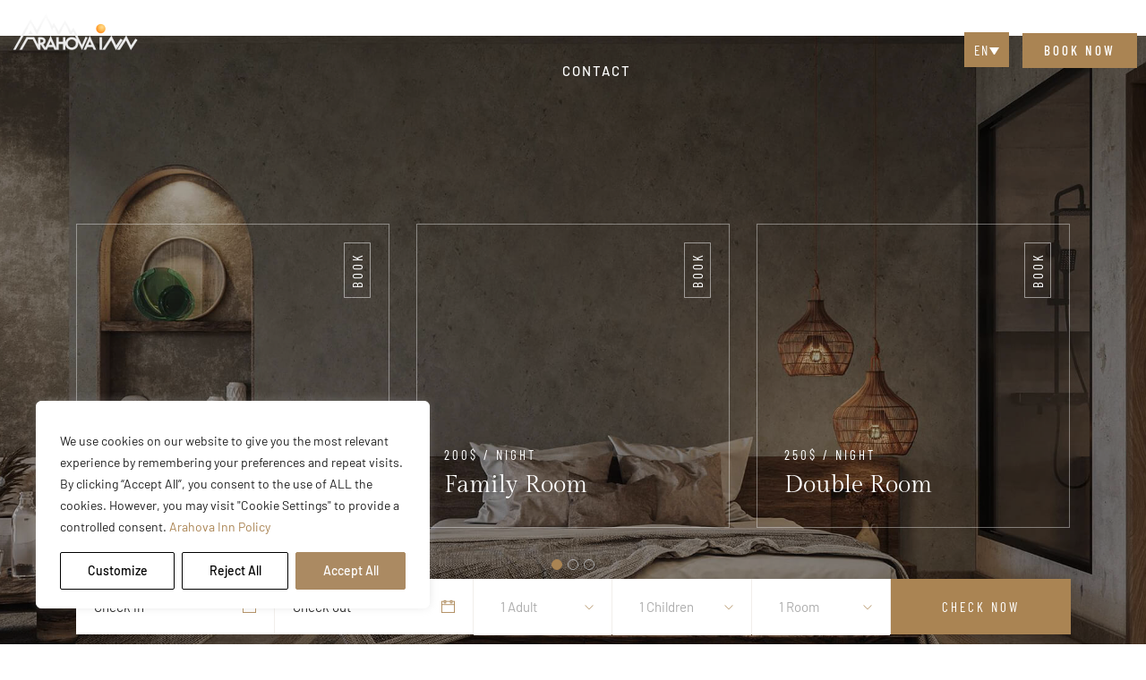

--- FILE ---
content_type: text/html; charset=UTF-8
request_url: https://www.arahova-inn.gr/home-30/
body_size: 59532
content:
<!DOCTYPE html>
<html lang="en-US">
<head>
	<meta charset="UTF-8">
	<meta name="viewport" content="width=device-width, initial-scale=1.0, viewport-fit=cover" />		<meta name='robots' content='index, follow, max-image-preview:large, max-snippet:-1, max-video-preview:-1' />
<link rel="alternate" hreflang="en" href="https://www.arahova-inn.gr/home-30/" />
<link rel="alternate" hreflang="x-default" href="https://www.arahova-inn.gr/home-30/" />

	<!-- This site is optimized with the Yoast SEO plugin v20.12 - https://yoast.com/wordpress/plugins/seo/ -->
	<title>Home 30 - Arahova Inn Hotel</title><link rel="preload" as="font" href="https://fonts.gstatic.com/s/barlow/v12/7cHpv4kjgoGqM7E_DMs5.woff2" crossorigin><link rel="preload" as="font" href="https://fonts.gstatic.com/s/barlowcondensed/v12/HTx3L3I-JCGChYJ8VI-L6OO_au7B6xHT2g.woff2" crossorigin><link rel="preload" as="font" href="https://fonts.gstatic.com/s/gildadisplay/v18/t5tmIRoYMoaYG0WEOh7HwMeR3T7Prw.woff2" crossorigin><link rel="preload" as="font" href="https://www.arahova-inn.gr/wp-content/themes/thecappa/assets/fonts/themify.woff" crossorigin><link rel="preload" as="font" href="https://www.arahova-inn.gr/wp-content/themes/thecappa/assets/fonts/Flaticon.woff2" crossorigin><link rel="preload" as="font" href="https://www.arahova-inn.gr/wp-content/plugins/elementor/assets/lib/eicons/fonts/eicons.woff2?5.21.0" crossorigin><link rel="preload" as="font" href="https://fonts.gstatic.com/s/barlow/v12/7cHrv4kjgoGqM7E_Cfs7wH8.woff2" crossorigin><link rel="preload" as="font" href="https://fonts.gstatic.com/s/barlow/v12/7cHqv4kjgoGqM7E3_-gs51os.woff2" crossorigin><link rel="preload" as="font" href="https://fonts.gstatic.com/s/barlow/v12/7cHqv4kjgoGqM7E30-8s51os.woff2" crossorigin><link rel="preload" as="font" href="https://fonts.gstatic.com/s/barlow/v12/7cHqv4kjgoGqM7E3t-4s51os.woff2" crossorigin><link rel="preload" as="font" href="https://fonts.gstatic.com/s/barlowcondensed/v12/HTxwL3I-JCGChYJ8VI-L6OO_au7B4-Lwz3bWuQ.woff2" crossorigin><link rel="preload" as="font" href="https://www.arahova-inn.gr/wp-content/plugins/elementor/assets/lib/font-awesome/webfonts/fa-solid-900.woff2" crossorigin><link rel="preload" as="font" href="https://www.arahova-inn.gr/wp-content/plugins/elementor/assets/lib/font-awesome/webfonts/fa-regular-400.woff2" crossorigin><link rel="preload" as="font" href="https://www.arahova-inn.gr/wp-content/plugins/elementor/assets/lib/font-awesome/webfonts/fa-brands-400.woff2" crossorigin><style id="wpr-usedcss">img.emoji{display:inline!important;border:none!important;box-shadow:none!important;height:1em!important;width:1em!important;margin:0 .07em!important;vertical-align:-.1em!important;background:0 0!important;padding:0!important}:where(.wp-block-button__link){border-radius:9999px;box-shadow:none;padding:calc(.667em + 2px) calc(1.333em + 2px);text-decoration:none}:where(.wp-block-calendar table:not(.has-background) th){background:#ddd}:where(.wp-block-columns){margin-bottom:1.75em}:where(.wp-block-columns.has-background){padding:1.25em 2.375em}:where(.wp-block-post-comments input[type=submit]){border:none}:where(.wp-block-cover-image:not(.has-text-color)),:where(.wp-block-cover:not(.has-text-color)){color:#fff}:where(.wp-block-cover-image.is-light:not(.has-text-color)),:where(.wp-block-cover.is-light:not(.has-text-color)){color:#000}:where(.wp-block-file){margin-bottom:1.5em}:where(.wp-block-file__button){border-radius:2em;display:inline-block;padding:.5em 1em}:where(.wp-block-file__button):is(a):active,:where(.wp-block-file__button):is(a):focus,:where(.wp-block-file__button):is(a):hover,:where(.wp-block-file__button):is(a):visited{box-shadow:none;color:#fff;opacity:.85;text-decoration:none}:where(.wp-block-latest-comments:not([style*=line-height] .wp-block-latest-comments__comment)){line-height:1.1}:where(.wp-block-latest-comments:not([style*=line-height] .wp-block-latest-comments__comment-excerpt p)){line-height:1.8}ul{box-sizing:border-box}:where(.wp-block-navigation.has-background .wp-block-navigation-item a:not(.wp-element-button)),:where(.wp-block-navigation.has-background .wp-block-navigation-submenu a:not(.wp-element-button)){padding:.5em 1em}:where(.wp-block-navigation .wp-block-navigation__submenu-container .wp-block-navigation-item a:not(.wp-element-button)),:where(.wp-block-navigation .wp-block-navigation__submenu-container .wp-block-navigation-submenu a:not(.wp-element-button)),:where(.wp-block-navigation .wp-block-navigation__submenu-container .wp-block-navigation-submenu button.wp-block-navigation-item__content),:where(.wp-block-navigation .wp-block-navigation__submenu-container .wp-block-pages-list__item button.wp-block-navigation-item__content){padding:.5em 1em}:where(p.has-text-color:not(.has-link-color)) a{color:inherit}:where(.wp-block-post-excerpt){margin-bottom:var(--wp--style--block-gap);margin-top:var(--wp--style--block-gap)}:where(.wp-block-pullquote){margin:0 0 1em}:where(.wp-block-search__button){border:1px solid #ccc;padding:6px 10px}:where(.wp-block-search__button-inside .wp-block-search__inside-wrapper){border:1px solid #949494;box-sizing:border-box;padding:4px}:where(.wp-block-search__button-inside .wp-block-search__inside-wrapper) .wp-block-search__input{border:none;border-radius:0;padding:0 4px}:where(.wp-block-search__button-inside .wp-block-search__inside-wrapper) .wp-block-search__input:focus{outline:0}:where(.wp-block-search__button-inside .wp-block-search__inside-wrapper) :where(.wp-block-search__button){padding:4px 8px}:where(.wp-block-term-description){margin-bottom:var(--wp--style--block-gap);margin-top:var(--wp--style--block-gap)}:where(pre.wp-block-verse){font-family:inherit}:root{--wp--preset--font-size--normal:16px;--wp--preset--font-size--huge:42px}html :where(.has-border-color){border-style:solid}html :where([style*=border-top-color]){border-top-style:solid}html :where([style*=border-right-color]){border-right-style:solid}html :where([style*=border-bottom-color]){border-bottom-style:solid}html :where([style*=border-left-color]){border-left-style:solid}html :where([style*=border-width]){border-style:solid}html :where([style*=border-top-width]){border-top-style:solid}html :where([style*=border-right-width]){border-right-style:solid}html :where([style*=border-bottom-width]){border-bottom-style:solid}html :where([style*=border-left-width]){border-left-style:solid}html :where(img[class*=wp-image-]){height:auto;max-width:100%}:where(figure){margin:0 0 1em}html :where(.is-position-sticky){--wp-admin--admin-bar--position-offset:var(--wp-admin--admin-bar--height,0px)}@media screen and (max-width:600px){html :where(.is-position-sticky){--wp-admin--admin-bar--position-offset:0px}}body{--wp--preset--color--black:#000000;--wp--preset--color--cyan-bluish-gray:#abb8c3;--wp--preset--color--white:#ffffff;--wp--preset--color--pale-pink:#f78da7;--wp--preset--color--vivid-red:#cf2e2e;--wp--preset--color--luminous-vivid-orange:#ff6900;--wp--preset--color--luminous-vivid-amber:#fcb900;--wp--preset--color--light-green-cyan:#7bdcb5;--wp--preset--color--vivid-green-cyan:#00d084;--wp--preset--color--pale-cyan-blue:#8ed1fc;--wp--preset--color--vivid-cyan-blue:#0693e3;--wp--preset--color--vivid-purple:#9b51e0;--wp--preset--gradient--vivid-cyan-blue-to-vivid-purple:linear-gradient(135deg,rgba(6, 147, 227, 1) 0%,rgb(155, 81, 224) 100%);--wp--preset--gradient--light-green-cyan-to-vivid-green-cyan:linear-gradient(135deg,rgb(122, 220, 180) 0%,rgb(0, 208, 130) 100%);--wp--preset--gradient--luminous-vivid-amber-to-luminous-vivid-orange:linear-gradient(135deg,rgba(252, 185, 0, 1) 0%,rgba(255, 105, 0, 1) 100%);--wp--preset--gradient--luminous-vivid-orange-to-vivid-red:linear-gradient(135deg,rgba(255, 105, 0, 1) 0%,rgb(207, 46, 46) 100%);--wp--preset--gradient--very-light-gray-to-cyan-bluish-gray:linear-gradient(135deg,rgb(238, 238, 238) 0%,rgb(169, 184, 195) 100%);--wp--preset--gradient--cool-to-warm-spectrum:linear-gradient(135deg,rgb(74, 234, 220) 0%,rgb(151, 120, 209) 20%,rgb(207, 42, 186) 40%,rgb(238, 44, 130) 60%,rgb(251, 105, 98) 80%,rgb(254, 248, 76) 100%);--wp--preset--gradient--blush-light-purple:linear-gradient(135deg,rgb(255, 206, 236) 0%,rgb(152, 150, 240) 100%);--wp--preset--gradient--blush-bordeaux:linear-gradient(135deg,rgb(254, 205, 165) 0%,rgb(254, 45, 45) 50%,rgb(107, 0, 62) 100%);--wp--preset--gradient--luminous-dusk:linear-gradient(135deg,rgb(255, 203, 112) 0%,rgb(199, 81, 192) 50%,rgb(65, 88, 208) 100%);--wp--preset--gradient--pale-ocean:linear-gradient(135deg,rgb(255, 245, 203) 0%,rgb(182, 227, 212) 50%,rgb(51, 167, 181) 100%);--wp--preset--gradient--electric-grass:linear-gradient(135deg,rgb(202, 248, 128) 0%,rgb(113, 206, 126) 100%);--wp--preset--gradient--midnight:linear-gradient(135deg,rgb(2, 3, 129) 0%,rgb(40, 116, 252) 100%);--wp--preset--font-size--small:13px;--wp--preset--font-size--medium:20px;--wp--preset--font-size--large:36px;--wp--preset--font-size--x-large:42px;--wp--preset--spacing--20:0.44rem;--wp--preset--spacing--30:0.67rem;--wp--preset--spacing--40:1rem;--wp--preset--spacing--50:1.5rem;--wp--preset--spacing--60:2.25rem;--wp--preset--spacing--70:3.38rem;--wp--preset--spacing--80:5.06rem;--wp--preset--shadow--natural:6px 6px 9px rgba(0, 0, 0, .2);--wp--preset--shadow--deep:12px 12px 50px rgba(0, 0, 0, .4);--wp--preset--shadow--sharp:6px 6px 0px rgba(0, 0, 0, .2);--wp--preset--shadow--outlined:6px 6px 0px -3px rgba(255, 255, 255, 1),6px 6px rgba(0, 0, 0, 1);--wp--preset--shadow--crisp:6px 6px 0px rgba(0, 0, 0, 1)}:where(.is-layout-flex){gap:.5em}:where(.is-layout-grid){gap:.5em}:where(.wp-block-post-template.is-layout-flex){gap:1.25em}:where(.wp-block-post-template.is-layout-grid){gap:1.25em}:where(.wp-block-columns.is-layout-flex){gap:2em}:where(.wp-block-columns.is-layout-grid){gap:2em}.wpcf7 .screen-reader-response{position:absolute;overflow:hidden;clip:rect(1px,1px,1px,1px);clip-path:inset(50%);height:1px;width:1px;margin:-1px;padding:0;border:0;word-wrap:normal!important}.wpcf7 form .wpcf7-response-output{margin:2em .5em 1em;padding:.2em 1em;border:2px solid #00a0d2}.wpcf7 form.init .wpcf7-response-output,.wpcf7 form.resetting .wpcf7-response-output,.wpcf7 form.submitting .wpcf7-response-output{display:none}.wpcf7 form.sent .wpcf7-response-output{border-color:#46b450}.wpcf7 form.aborted .wpcf7-response-output,.wpcf7 form.failed .wpcf7-response-output{border-color:#dc3232}.wpcf7 form.spam .wpcf7-response-output{border-color:#f56e28}.wpcf7 form.invalid .wpcf7-response-output,.wpcf7 form.payment-required .wpcf7-response-output,.wpcf7 form.unaccepted .wpcf7-response-output{border-color:#ffb900}.wpcf7-form-control-wrap{position:relative}.wpcf7-not-valid-tip{color:#dc3232;font-size:1em;font-weight:400;display:block}.use-floating-validation-tip .wpcf7-not-valid-tip{position:relative;top:-2ex;left:1em;z-index:100;border:1px solid #dc3232;background:#fff;padding:.2em .8em;width:24em}.wpcf7-spinner{visibility:hidden;display:inline-block;background-color:#23282d;opacity:.75;width:24px;height:24px;border:none;border-radius:100%;padding:0;margin:0 24px;position:relative}form.submitting .wpcf7-spinner{visibility:visible}.wpcf7-spinner::before{content:'';position:absolute;background-color:#fbfbfc;top:4px;left:4px;width:6px;height:6px;border:none;border-radius:100%;transform-origin:8px 8px;animation-name:spin;animation-duration:1s;animation-timing-function:linear;animation-iteration-count:infinite}@media (prefers-reduced-motion:reduce){.wpcf7-spinner::before{animation-name:blink;animation-duration:2s}}@keyframes spin{from{transform:rotate(0)}to{transform:rotate(360deg)}}@keyframes blink{from{opacity:0}50%{opacity:1}to{opacity:0}}.wpcf7 input[type=file]{cursor:pointer}.wpcf7 input[type=file]:disabled{cursor:default}.wpcf7 .wpcf7-submit:disabled{cursor:not-allowed}.wpcf7 input[type=email],.wpcf7 input[type=tel],.wpcf7 input[type=url]{direction:ltr}.wpml-ls-legacy-dropdown{width:15.5em;max-width:100%}.wpml-ls-legacy-dropdown>ul{position:relative;padding:0;margin:0!important;list-style-type:none}.wpml-ls-legacy-dropdown .wpml-ls-current-language:focus .wpml-ls-sub-menu,.wpml-ls-legacy-dropdown .wpml-ls-current-language:hover .wpml-ls-sub-menu{visibility:visible}.wpml-ls-legacy-dropdown .wpml-ls-item{padding:0;margin:0;list-style-type:none}.wpml-ls-legacy-dropdown a{display:block;text-decoration:none;color:#444;border:1px solid #cdcdcd;background-color:#fff;padding:5px 10px;line-height:1}.wpml-ls-legacy-dropdown a span{vertical-align:middle}.wpml-ls-legacy-dropdown a.wpml-ls-item-toggle{position:relative;padding-right:calc(10px + 1.4em)}.rtl .wpml-ls-legacy-dropdown a.wpml-ls-item-toggle{padding-right:10px;padding-left:calc(10px + 1.4em)}.wpml-ls-legacy-dropdown a.wpml-ls-item-toggle:after{content:"";vertical-align:middle;display:inline-block;border:.35em solid transparent;border-top:.5em solid;position:absolute;right:10px;top:calc(50% - .175em)}.rtl .wpml-ls-legacy-dropdown a.wpml-ls-item-toggle:after{right:auto;left:10px}.wpml-ls-legacy-dropdown .wpml-ls-current-language:hover>a,.wpml-ls-legacy-dropdown a:focus,.wpml-ls-legacy-dropdown a:hover{color:#000;background:#eee}.wpml-ls-legacy-dropdown .wpml-ls-sub-menu{visibility:hidden;position:absolute;top:100%;right:0;left:0;border-top:1px solid #cdcdcd;padding:0;margin:0;list-style-type:none;z-index:101}.wpml-ls-legacy-dropdown .wpml-ls-sub-menu a{border-width:0 1px 1px}@font-face{font-family:Barlow;font-style:normal;font-weight:400;font-display:swap;src:url(https://fonts.gstatic.com/s/barlow/v12/7cHpv4kjgoGqM7E_DMs5.woff2) format('woff2');unicode-range:U+0000-00FF,U+0131,U+0152-0153,U+02BB-02BC,U+02C6,U+02DA,U+02DC,U+0304,U+0308,U+0329,U+2000-206F,U+2074,U+20AC,U+2122,U+2191,U+2193,U+2212,U+2215,U+FEFF,U+FFFD}@font-face{font-family:'Barlow Condensed';font-style:normal;font-weight:400;font-display:swap;src:url(https://fonts.gstatic.com/s/barlowcondensed/v12/HTx3L3I-JCGChYJ8VI-L6OO_au7B6xHT2g.woff2) format('woff2');unicode-range:U+0000-00FF,U+0131,U+0152-0153,U+02BB-02BC,U+02C6,U+02DA,U+02DC,U+0304,U+0308,U+0329,U+2000-206F,U+2074,U+20AC,U+2122,U+2191,U+2193,U+2212,U+2215,U+FEFF,U+FFFD}@font-face{font-family:'Gilda Display';font-style:normal;font-weight:400;font-display:swap;src:url(https://fonts.gstatic.com/s/gildadisplay/v18/t5tmIRoYMoaYG0WEOh7HwMeR3T7Prw.woff2) format('woff2');unicode-range:U+0000-00FF,U+0131,U+0152-0153,U+02BB-02BC,U+02C6,U+02DA,U+02DC,U+0304,U+0308,U+0329,U+2000-206F,U+2074,U+20AC,U+2122,U+2191,U+2193,U+2212,U+2215,U+FEFF,U+FFFD}:root{--blue:#007bff;--indigo:#6610f2;--purple:#6f42c1;--pink:#e83e8c;--red:#dc3545;--orange:#fd7e14;--yellow:#ffc107;--green:#28a745;--teal:#20c997;--cyan:#17a2b8;--white:#fff;--gray:#6c757d;--gray-dark:#343a40;--primary:#007bff;--secondary:#6c757d;--success:#28a745;--info:#17a2b8;--warning:#ffc107;--danger:#dc3545;--light:#f8f9fa;--dark:#343a40;--breakpoint-xs:0;--breakpoint-sm:576px;--breakpoint-md:768px;--breakpoint-lg:992px;--breakpoint-xl:1200px;--font-family-sans-serif:-apple-system,BlinkMacSystemFont,"Segoe UI",Roboto,"Helvetica Neue",Arial,sans-serif,"Apple Color Emoji","Segoe UI Emoji","Segoe UI Symbol";--font-family-monospace:SFMono-Regular,Menlo,Monaco,Consolas,"Liberation Mono","Courier New",monospace}*,::after,::before{box-sizing:border-box}html{font-family:sans-serif;line-height:1.15;-webkit-text-size-adjust:100%;-ms-text-size-adjust:100%;-ms-overflow-style:scrollbar;-webkit-tap-highlight-color:transparent}@-ms-viewport{width:device-width}article,aside,dialog,figcaption,figure,footer,header,hgroup,nav,section{display:block}body{margin:0;font-family:-apple-system,BlinkMacSystemFont,"Segoe UI",Roboto,"Helvetica Neue",Arial,sans-serif,"Apple Color Emoji","Segoe UI Emoji","Segoe UI Symbol";font-size:1rem;font-weight:400;line-height:1.5;color:#212529;text-align:left;background-color:#fff}[tabindex="-1"]:focus{outline:0!important}h1,h2,h3,h4,h5,h6{margin-top:0;margin-bottom:.5rem}p{margin-top:0;margin-bottom:1rem}abbr[data-original-title],abbr[title]{text-decoration:underline;-webkit-text-decoration:underline dotted;text-decoration:underline dotted;cursor:help;border-bottom:0}ul{margin-top:0;margin-bottom:1rem}ul ul{margin-bottom:0}dd{margin-bottom:.5rem;margin-left:0}b,strong{font-weight:bolder}small{font-size:80%}sub{position:relative;font-size:75%;line-height:0;vertical-align:baseline}sub{bottom:-.25em}a{color:#007bff;text-decoration:none;background-color:transparent;-webkit-text-decoration-skip:objects}a:hover{color:#0056b3;text-decoration:underline}a:not([href]):not([tabindex]){color:inherit;text-decoration:none}a:not([href]):not([tabindex]):focus,a:not([href]):not([tabindex]):hover{color:inherit;text-decoration:none}a:not([href]):not([tabindex]):focus{outline:0}code{font-family:monospace,monospace;font-size:1em}figure{margin:0 0 1rem}img{vertical-align:middle;border-style:none}svg:not(:root){overflow:hidden}table{border-collapse:collapse}th{text-align:inherit}label{display:inline-block;margin-bottom:.5rem}button{border-radius:0}button:focus{outline:dotted 1px;outline:-webkit-focus-ring-color auto 5px}button,input,optgroup,select,textarea{margin:0;font-family:inherit;font-size:inherit;line-height:inherit}button,input{overflow:visible}button,select{text-transform:none}[type=reset],[type=submit],button,html [type=button]{-webkit-appearance:button}[type=button]::-moz-focus-inner,[type=reset]::-moz-focus-inner,[type=submit]::-moz-focus-inner,button::-moz-focus-inner{padding:0;border-style:none}input[type=checkbox],input[type=radio]{box-sizing:border-box;padding:0}input[type=date],input[type=datetime-local],input[type=month],input[type=time]{-webkit-appearance:listbox}textarea{overflow:auto;resize:vertical}fieldset{min-width:0;padding:0;margin:0;border:0}legend{display:block;width:100%;max-width:100%;padding:0;margin-bottom:.5rem;font-size:1.5rem;line-height:inherit;color:inherit;white-space:normal}progress{vertical-align:baseline}[type=number]::-webkit-inner-spin-button,[type=number]::-webkit-outer-spin-button{height:auto}[type=search]{outline-offset:-2px;-webkit-appearance:none}[type=search]::-webkit-search-cancel-button,[type=search]::-webkit-search-decoration{-webkit-appearance:none}::-webkit-file-upload-button{font:inherit;-webkit-appearance:button}output{display:inline-block}summary{display:list-item;cursor:pointer}template{display:none}[hidden]{display:none!important}.h1,.h4,h1,h2,h3,h4,h5,h6{margin-bottom:.5rem;font-family:inherit;font-weight:500;line-height:1.2;color:inherit}.h1,h1{font-size:2.5rem}h2{font-size:2rem}h3{font-size:1.75rem}.h4,h4{font-size:1.5rem}h5{font-size:1.25rem}h6{font-size:1rem}small{font-size:80%;font-weight:400}.mark,mark{padding:.2em;background-color:#fcf8e3}.list-unstyled{padding-left:0;list-style:none}.img-fluid{max-width:100%;height:auto}.figure{display:inline-block}code{font-family:SFMono-Regular,Menlo,Monaco,Consolas,"Liberation Mono","Courier New",monospace}code{font-size:87.5%;color:#e83e8c;word-break:break-word}a>code{color:inherit}.container{width:100%;padding-right:15px;padding-left:15px;margin-right:auto;margin-left:auto}@media (min-width:576px){.container{max-width:540px}}@media (min-width:768px){.container{max-width:720px}}@media (min-width:992px){.container{max-width:960px}}@media (min-width:1200px){.container{max-width:1140px}}.row{display:-webkit-box;display:-ms-flexbox;display:flex;-ms-flex-wrap:wrap;flex-wrap:wrap;margin-right:-15px;margin-left:-15px}.col,.col-md-12,.col-md-3,.col-md-4,.col-md-5,.col-md-6,.col-md-7,.col-md-8{position:relative;width:100%;min-height:1px;padding-right:15px;padding-left:15px}.col{-ms-flex-preferred-size:0;flex-basis:0;-webkit-box-flex:1;-ms-flex-positive:1;flex-grow:1;max-width:100%}@media (min-width:768px){.col-md-3{-webkit-box-flex:0;-ms-flex:0 0 25%;flex:0 0 25%;max-width:25%}.col-md-4{-webkit-box-flex:0;-ms-flex:0 0 33.333333%;flex:0 0 33.333333%;max-width:33.333333%}.col-md-5{-webkit-box-flex:0;-ms-flex:0 0 41.666667%;flex:0 0 41.666667%;max-width:41.666667%}.col-md-6{-webkit-box-flex:0;-ms-flex:0 0 50%;flex:0 0 50%;max-width:50%}.col-md-7{-webkit-box-flex:0;-ms-flex:0 0 58.333333%;flex:0 0 58.333333%;max-width:58.333333%}.col-md-8{-webkit-box-flex:0;-ms-flex:0 0 66.666667%;flex:0 0 66.666667%;max-width:66.666667%}.col-md-12{-webkit-box-flex:0;-ms-flex:0 0 100%;flex:0 0 100%;max-width:100%}.offset-md-2{margin-left:16.666667%}}.table{width:100%;max-width:100%;margin-bottom:1rem;background-color:transparent}.table td,.table th{padding:.75rem;vertical-align:top;border-top:1px solid #dee2e6}.table thead th{vertical-align:bottom;border-bottom:2px solid #dee2e6}.table tbody+tbody{border-top:2px solid #dee2e6}.table .table{background-color:#fff}.form-control{display:block;width:100%;padding:.375rem .75rem;font-size:1rem;line-height:1.5;color:#495057;background-color:#fff;background-clip:padding-box;border:1px solid #ced4da;border-radius:.25rem;transition:border-color .15s ease-in-out,box-shadow .15s ease-in-out}.form-control::-ms-expand{background-color:transparent;border:0}.form-control:focus{color:#495057;background-color:#fff;border-color:#80bdff;outline:0;box-shadow:0 0 0 .2rem rgba(0,123,255,.25)}.form-control::-webkit-input-placeholder{color:#6c757d;opacity:1}.form-control::-moz-placeholder{color:#6c757d;opacity:1}.form-control:-ms-input-placeholder{color:#6c757d;opacity:1}.form-control::-ms-input-placeholder{color:#6c757d;opacity:1}.form-control::placeholder{color:#6c757d;opacity:1}.form-control:disabled{background-color:#e9ecef;opacity:1}select.form-control:not([size]):not([multiple]){height:calc(2.25rem + 2px)}select.form-control:focus::-ms-value{color:#495057;background-color:#fff}.btn{display:inline-block;font-weight:400;text-align:center;white-space:nowrap;vertical-align:middle;-webkit-user-select:none;-moz-user-select:none;-ms-user-select:none;user-select:none;border:1px solid transparent;padding:.375rem .75rem;font-size:1rem;line-height:1.5;border-radius:.25rem;transition:color .15s ease-in-out,background-color .15s ease-in-out,border-color .15s ease-in-out,box-shadow .15s ease-in-out}.btn:focus,.btn:hover{text-decoration:none}.btn.focus,.btn:focus{outline:0;box-shadow:0 0 0 .2rem rgba(0,123,255,.25)}.btn.disabled,.btn:disabled{opacity:.65}.btn:not(:disabled):not(.disabled){cursor:pointer}.btn:not(:disabled):not(.disabled).active,.btn:not(:disabled):not(.disabled):active{background-image:none}a.btn.disabled,fieldset:disabled a.btn{pointer-events:none}.fade{opacity:0;transition:opacity .15s linear}.fade.show{opacity:1}.collapse{display:none}.collapse.show{display:block}tr.collapse.show{display:table-row}tbody.collapse.show{display:table-row-group}.collapsing{position:relative;height:0;overflow:hidden;transition:height .35s ease}.dropdown,.dropup{position:relative}.dropdown-toggle::after{display:inline-block;width:0;height:0;margin-left:.255em;vertical-align:.255em;content:"";border-top:.3em solid;border-right:.3em solid transparent;border-bottom:0;border-left:.3em solid transparent}.dropdown-toggle:empty::after{margin-left:0}.dropdown-menu{position:absolute;top:100%;left:0;z-index:1000;display:none;float:left;min-width:10rem;padding:.5rem 0;margin:.125rem 0 0;font-size:1rem;color:#212529;text-align:left;list-style:none;background-color:#fff;background-clip:padding-box;border:1px solid rgba(0,0,0,.15);border-radius:.25rem}.dropup .dropdown-menu{margin-top:0;margin-bottom:.125rem}.dropup .dropdown-toggle::after{display:inline-block;width:0;height:0;margin-left:.255em;vertical-align:.255em;content:"";border-top:0;border-right:.3em solid transparent;border-bottom:.3em solid;border-left:.3em solid transparent}.dropup .dropdown-toggle:empty::after{margin-left:0}.dropright .dropdown-menu{margin-top:0;margin-left:.125rem}.dropright .dropdown-toggle::after{display:inline-block;width:0;height:0;margin-left:.255em;vertical-align:.255em;content:"";border-top:.3em solid transparent;border-bottom:.3em solid transparent;border-left:.3em solid}.dropright .dropdown-toggle:empty::after{margin-left:0}.dropright .dropdown-toggle::after{vertical-align:0}.dropleft .dropdown-menu{margin-top:0;margin-right:.125rem}.dropleft .dropdown-toggle::after{display:inline-block;width:0;height:0;margin-left:.255em;vertical-align:.255em;content:""}.dropleft .dropdown-toggle::after{display:none}.dropleft .dropdown-toggle::before{display:inline-block;width:0;height:0;margin-right:.255em;vertical-align:.255em;content:"";border-top:.3em solid transparent;border-right:.3em solid;border-bottom:.3em solid transparent}.dropleft .dropdown-toggle:empty::after{margin-left:0}.dropleft .dropdown-toggle::before{vertical-align:0}.dropdown-item{display:block;width:100%;padding:.25rem 1.5rem;clear:both;font-weight:400;color:#212529;text-align:inherit;white-space:nowrap;background-color:transparent;border:0}.dropdown-item:focus,.dropdown-item:hover{color:#16181b;text-decoration:none;background-color:#f8f9fa}.dropdown-item.active,.dropdown-item:active{color:#fff;text-decoration:none;background-color:#007bff}.dropdown-item.disabled,.dropdown-item:disabled{color:#6c757d;background-color:transparent}.dropdown-menu.show{display:block}.nav{display:-webkit-box;display:-ms-flexbox;display:flex;-ms-flex-wrap:wrap;flex-wrap:wrap;padding-left:0;margin-bottom:0;list-style:none}.nav-link{display:block;padding:.5rem 1rem}.nav-link:focus,.nav-link:hover{text-decoration:none}.nav-link.disabled{color:#6c757d}.navbar{position:relative;display:-webkit-box;display:-ms-flexbox;display:flex;-ms-flex-wrap:wrap;flex-wrap:wrap;-webkit-box-align:center;-ms-flex-align:center;align-items:center;-webkit-box-pack:justify;-ms-flex-pack:justify;justify-content:space-between;padding:.5rem 1rem}.navbar>.container{display:-webkit-box;display:-ms-flexbox;display:flex;-ms-flex-wrap:wrap;flex-wrap:wrap;-webkit-box-align:center;-ms-flex-align:center;align-items:center;-webkit-box-pack:justify;-ms-flex-pack:justify;justify-content:space-between}.navbar-nav{display:-webkit-box;display:-ms-flexbox;display:flex;-webkit-box-orient:vertical;-webkit-box-direction:normal;-ms-flex-direction:column;flex-direction:column;padding-left:0;margin-bottom:0;list-style:none}.navbar-nav .nav-link{padding-right:0;padding-left:0}.navbar-nav .dropdown-menu{position:static;float:none}.navbar-collapse{-ms-flex-preferred-size:100%;flex-basis:100%;-webkit-box-flex:1;-ms-flex-positive:1;flex-grow:1;-webkit-box-align:center;-ms-flex-align:center;align-items:center}.navbar-toggler{padding:.25rem .75rem;font-size:1.25rem;line-height:1;background-color:transparent;border:1px solid transparent;border-radius:.25rem}.navbar-toggler:focus,.navbar-toggler:hover{text-decoration:none}.navbar-toggler:not(:disabled):not(.disabled){cursor:pointer}.alert{position:relative;padding:.75rem 1.25rem;margin-bottom:1rem;border:1px solid transparent;border-radius:.25rem}.alert-success{color:#155724;background-color:#d4edda;border-color:#c3e6cb}.alert-danger{color:#721c24;background-color:#f8d7da;border-color:#f5c6cb}.progress{display:-webkit-box;display:-ms-flexbox;display:flex;height:1rem;overflow:hidden;font-size:.75rem;background-color:#e9ecef;border-radius:.25rem}.list-group{display:-webkit-box;display:-ms-flexbox;display:flex;-webkit-box-orient:vertical;-webkit-box-direction:normal;-ms-flex-direction:column;flex-direction:column;padding-left:0;margin-bottom:0}.list-group-item{position:relative;display:block;padding:.75rem 1.25rem;margin-bottom:-1px;background-color:#fff;border:1px solid rgba(0,0,0,.125)}.list-group-item:first-child{border-top-left-radius:.25rem;border-top-right-radius:.25rem}.list-group-item:last-child{margin-bottom:0;border-bottom-right-radius:.25rem;border-bottom-left-radius:.25rem}.list-group-item:focus,.list-group-item:hover{z-index:1;text-decoration:none}.list-group-item.disabled,.list-group-item:disabled{color:#6c757d;background-color:#fff}.list-group-item.active{z-index:2;color:#fff;background-color:#007bff;border-color:#007bff}.close{float:right;font-size:1.5rem;font-weight:700;line-height:1;color:#000;text-shadow:0 1px 0 #fff;opacity:.5}.close:focus,.close:hover{color:#000;text-decoration:none;opacity:.75}.close:not(:disabled):not(.disabled){cursor:pointer}button.close{padding:0;background-color:transparent;border:0;-webkit-appearance:none}.modal-open{overflow:hidden}.modal{position:fixed;top:0;right:0;bottom:0;left:0;z-index:1050;display:none;overflow:hidden;outline:0}.modal-open .modal{overflow-x:hidden;overflow-y:auto}.modal-dialog{position:relative;width:auto;margin:.5rem;pointer-events:none}.modal.fade .modal-dialog{transition:-webkit-transform .3s ease-out;transition:transform .3s ease-out;transition:transform .3s ease-out,-webkit-transform .3s ease-out;-webkit-transform:translate(0,-25%);transform:translate(0,-25%)}.modal.show .modal-dialog{-webkit-transform:translate(0,0);transform:translate(0,0)}.modal-backdrop{position:fixed;top:0;right:0;bottom:0;left:0;z-index:1040;background-color:#000}.modal-backdrop.fade{opacity:0}.modal-backdrop.show{opacity:.5}.modal-scrollbar-measure{position:absolute;top:-9999px;width:50px;height:50px;overflow:scroll}@media (min-width:576px){.modal-dialog{max-width:500px;margin:1.75rem auto}}.tooltip{position:absolute;z-index:1070;display:block;margin:0;font-family:-apple-system,BlinkMacSystemFont,"Segoe UI",Roboto,"Helvetica Neue",Arial,sans-serif,"Apple Color Emoji","Segoe UI Emoji","Segoe UI Symbol";font-style:normal;font-weight:400;line-height:1.5;text-align:left;text-align:start;text-decoration:none;text-shadow:none;text-transform:none;letter-spacing:normal;word-break:normal;word-spacing:normal;white-space:normal;line-break:auto;font-size:.875rem;word-wrap:break-word;opacity:0}.tooltip.show{opacity:.9}.tooltip .arrow{position:absolute;display:block;width:.8rem;height:.4rem}.tooltip .arrow::before{position:absolute;content:"";border-color:transparent;border-style:solid}.tooltip-inner{max-width:200px;padding:.25rem .5rem;color:#fff;text-align:center;background-color:#000;border-radius:.25rem}.popover{position:absolute;top:0;left:0;z-index:1060;display:block;max-width:276px;font-family:-apple-system,BlinkMacSystemFont,"Segoe UI",Roboto,"Helvetica Neue",Arial,sans-serif,"Apple Color Emoji","Segoe UI Emoji","Segoe UI Symbol";font-style:normal;font-weight:400;line-height:1.5;text-align:left;text-align:start;text-decoration:none;text-shadow:none;text-transform:none;letter-spacing:normal;word-break:normal;word-spacing:normal;white-space:normal;line-break:auto;font-size:.875rem;word-wrap:break-word;background-color:#fff;background-clip:padding-box;border:1px solid rgba(0,0,0,.2);border-radius:.3rem}.popover .arrow{position:absolute;display:block;width:1rem;height:.5rem;margin:0 .3rem}.popover .arrow::after,.popover .arrow::before{position:absolute;display:block;content:"";border-color:transparent;border-style:solid}.popover-header{padding:.5rem .75rem;margin-bottom:0;font-size:1rem;color:inherit;background-color:#f7f7f7;border-bottom:1px solid #ebebeb;border-top-left-radius:calc(.3rem - 1px);border-top-right-radius:calc(.3rem - 1px)}.popover-header:empty{display:none}.popover-body{padding:.5rem .75rem;color:#212529}.carousel{position:relative}.carousel-item{position:relative;display:none;-webkit-box-align:center;-ms-flex-align:center;align-items:center;width:100%;transition:-webkit-transform .6s ease;transition:transform .6s ease;transition:transform .6s ease,-webkit-transform .6s ease;-webkit-backface-visibility:hidden;backface-visibility:hidden;-webkit-perspective:1000px;perspective:1000px}.carousel-item-next,.carousel-item-prev,.carousel-item.active{display:block}.carousel-item-next,.carousel-item-prev{position:absolute;top:0}.carousel-item-next.carousel-item-left,.carousel-item-prev.carousel-item-right{-webkit-transform:translateX(0);transform:translateX(0)}@supports ((-webkit-transform-style:preserve-3d) or (transform-style:preserve-3d)){.carousel-item-next.carousel-item-left,.carousel-item-prev.carousel-item-right{-webkit-transform:translate3d(0,0,0);transform:translate3d(0,0,0)}}.active.carousel-item-right,.carousel-item-next{-webkit-transform:translateX(100%);transform:translateX(100%)}@supports ((-webkit-transform-style:preserve-3d) or (transform-style:preserve-3d)){.active.carousel-item-right,.carousel-item-next{-webkit-transform:translate3d(100%,0,0);transform:translate3d(100%,0,0)}}.active.carousel-item-left,.carousel-item-prev{-webkit-transform:translateX(-100%);transform:translateX(-100%)}@supports ((-webkit-transform-style:preserve-3d) or (transform-style:preserve-3d)){.active.carousel-item-left,.carousel-item-prev{-webkit-transform:translate3d(-100%,0,0);transform:translate3d(-100%,0,0)}}.carousel-indicators{position:absolute;right:0;bottom:10px;left:0;z-index:15;display:-webkit-box;display:-ms-flexbox;display:flex;-webkit-box-pack:center;-ms-flex-pack:center;justify-content:center;padding-left:0;margin-right:15%;margin-left:15%;list-style:none}.carousel-indicators li{position:relative;-webkit-box-flex:0;-ms-flex:0 1 auto;flex:0 1 auto;width:30px;height:3px;margin-right:3px;margin-left:3px;text-indent:-999px;background-color:rgba(255,255,255,.5)}.carousel-indicators li::before{position:absolute;top:-10px;left:0;display:inline-block;width:100%;height:10px;content:""}.carousel-indicators li::after{position:absolute;bottom:-10px;left:0;display:inline-block;width:100%;height:10px;content:""}.carousel-indicators .active{background-color:#fff}.border{border:1px solid #dee2e6!important}.clearfix::after{display:block;clear:both;content:""}.position-static{position:static!important}@supports ((position:-webkit-sticky) or (position:sticky)){.sticky-top{position:-webkit-sticky;position:sticky;top:0;z-index:1020}}.p-0{padding:0!important}.text-left{text-align:left!important}.text-right{text-align:right!important}.text-center{text-align:center!important}.visible{visibility:visible!important}@media print{*,::after,::before{text-shadow:none!important;box-shadow:none!important}a:not(.btn){text-decoration:underline}abbr[title]::after{content:" (" attr(title) ")"}thead{display:table-header-group}img,tr{page-break-inside:avoid}h2,h3,p{orphans:3;widows:3}h2,h3{page-break-after:avoid}@page{size:a3}body{min-width:992px!important}.container{min-width:992px!important}.navbar{display:none}.table{border-collapse:collapse!important}.table td,.table th{background-color:#fff!important}}.owl-carousel,.owl-carousel .owl-item{-webkit-tap-highlight-color:transparent;position:relative}.owl-carousel{display:none;width:100%;z-index:1}.owl-carousel .owl-stage{position:relative;-ms-touch-action:pan-Y}.owl-carousel .owl-stage:after{content:".";display:block;clear:both;visibility:hidden;line-height:0;height:0}.owl-carousel .owl-stage-outer{position:relative;overflow:hidden;-webkit-transform:translate3d(0,0,0)}.owl-carousel .owl-item{-webkit-backface-visibility:hidden;-moz-backface-visibility:hidden;-ms-backface-visibility:hidden;-webkit-transform:translate3d(0,0,0);-moz-transform:translate3d(0,0,0);-ms-transform:translate3d(0,0,0)}.owl-carousel .owl-item{min-height:1px;float:left;-webkit-backface-visibility:hidden;-webkit-touch-callout:none}.owl-carousel .owl-item img{display:block;width:100%}.owl-carousel .owl-dots.disabled,.owl-carousel .owl-nav.disabled{display:none}.no-js .owl-carousel,.owl-carousel.owl-loaded{display:block}.owl-carousel .owl-dot,.owl-carousel .owl-nav .owl-next,.owl-carousel .owl-nav .owl-prev{cursor:pointer;cursor:hand;-webkit-user-select:none;-khtml-user-select:none;-moz-user-select:none;-ms-user-select:none;user-select:none}.owl-carousel.owl-loading{opacity:0;display:block}.owl-carousel.owl-hidden{opacity:0}.owl-carousel.owl-refresh .owl-item{visibility:hidden}.owl-carousel.owl-drag .owl-item{-webkit-user-select:none;-moz-user-select:none;-ms-user-select:none;user-select:none}.owl-carousel.owl-grab{cursor:move;cursor:grab}.owl-carousel.owl-rtl{direction:rtl}.owl-carousel.owl-rtl .owl-item{float:right}.owl-carousel .animated{-webkit-animation-duration:1s;animation-duration:1s;-webkit-animation-fill-mode:both;animation-fill-mode:both}.owl-carousel .owl-animated-in{z-index:0}.owl-carousel .owl-animated-out{z-index:1}.owl-carousel .fadeOut{-webkit-animation-name:fadeOut;animation-name:fadeOut}.owl-height{transition:height .5s ease-in-out}.owl-carousel .owl-item .owl-lazy{opacity:0;transition:opacity .4s ease}.owl-carousel .owl-item img.owl-lazy{-webkit-transform-style:preserve-3d;transform-style:preserve-3d}.owl-carousel .owl-video-play-icon{position:absolute;height:80px;width:80px;left:50%;top:50%;margin-left:-40px;margin-top:-40px;background:url("http://www.duruthemes.com/idesign/Roboto-v3/css/plugins/owl.video.play.png") no-repeat;cursor:pointer;z-index:1;-webkit-backface-visibility:hidden;transition:-webkit-transform .1s ease;transition:transform .1s ease}.owl-carousel .owl-video-play-icon:hover{-webkit-transform:scale(1.3,1.3);-ms-transform:scale(1.3,1.3);transform:scale(1.3,1.3)}.owl-carousel .owl-video-playing .owl-video-play-icon{display:none}.owl-carousel .owl-video-frame{position:relative;z-index:1;height:100%;width:100%}.owl-theme .owl-dots,.owl-theme .owl-nav{text-align:center;-webkit-tap-highlight-color:transparent}.owl-theme .owl-nav{margin-top:10px}.owl-theme .owl-nav [class*=owl-]{color:#fff;font-size:14px;margin:5px;padding:4px 7px;background:#d6d6d6;display:inline-block;cursor:pointer;border-radius:3px}.owl-theme .owl-nav [class*=owl-]:hover{background:#869791;color:#fff;text-decoration:none}.owl-theme .owl-nav .disabled{opacity:.5;cursor:default}.owl-theme .owl-nav.disabled+.owl-dots{margin-top:10px}.owl-theme .owl-dots .owl-dot{display:inline-block;zoom:1}.owl-theme .owl-dots .owl-dot span{width:10px;height:10px;margin:5px 7px;background:#d6d6d6;display:block;-webkit-backface-visibility:visible;transition:opacity .2s ease;border-radius:30px}.owl-theme .owl-dots .owl-dot.active span,.owl-theme .owl-dots .owl-dot:hover span{background:#869791}.animated{-webkit-animation-duration:1s;animation-duration:1s;-webkit-animation-fill-mode:both;animation-fill-mode:both}@-webkit-keyframes flash{50%,from,to{opacity:1}25%,75%{opacity:0}}@keyframes flash{50%,from,to{opacity:1}25%,75%{opacity:0}}.flash{-webkit-animation-name:flash;animation-name:flash}@-webkit-keyframes swing{20%{-webkit-transform:rotate3d(0,0,1,15deg);transform:rotate3d(0,0,1,15deg)}40%{-webkit-transform:rotate3d(0,0,1,-10deg);transform:rotate3d(0,0,1,-10deg)}60%{-webkit-transform:rotate3d(0,0,1,5deg);transform:rotate3d(0,0,1,5deg)}80%{-webkit-transform:rotate3d(0,0,1,-5deg);transform:rotate3d(0,0,1,-5deg)}to{-webkit-transform:rotate3d(0,0,1,0deg);transform:rotate3d(0,0,1,0deg)}}@keyframes swing{20%{-webkit-transform:rotate3d(0,0,1,15deg);transform:rotate3d(0,0,1,15deg)}40%{-webkit-transform:rotate3d(0,0,1,-10deg);transform:rotate3d(0,0,1,-10deg)}60%{-webkit-transform:rotate3d(0,0,1,5deg);transform:rotate3d(0,0,1,5deg)}80%{-webkit-transform:rotate3d(0,0,1,-5deg);transform:rotate3d(0,0,1,-5deg)}to{-webkit-transform:rotate3d(0,0,1,0deg);transform:rotate3d(0,0,1,0deg)}}.swing{-webkit-transform-origin:top center;transform-origin:top center;-webkit-animation-name:swing;animation-name:swing}@-webkit-keyframes fadeIn{from{opacity:0}to{opacity:1}}@keyframes fadeIn{from{opacity:0}to{opacity:1}}.fadeIn{-webkit-animation-name:fadeIn;animation-name:fadeIn}@-webkit-keyframes fadeInLeft{from{opacity:0;-webkit-transform:translate3d(-50px,0,0);transform:translate3d(-50px,0,0)}to{opacity:1;-webkit-transform:none;transform:none}}@keyframes fadeInLeft{from{opacity:0;-webkit-transform:translate3d(-50px,0,0);transform:translate3d(-50px,0,0)}to{opacity:1;-webkit-transform:none;transform:none}}.fadeInLeft{-webkit-animation-name:fadeInLeft;animation-name:fadeInLeft}@-webkit-keyframes fadeInRight{from{opacity:0;-webkit-transform:translate3d(50px,0,0);transform:translate3d(50px,0,0)}to{opacity:1;-webkit-transform:none;transform:none}}@keyframes fadeInRight{from{opacity:0;-webkit-transform:translate3d(50px,0,0);transform:translate3d(50px,0,0)}to{opacity:1;-webkit-transform:none;transform:none}}.fadeInRight{-webkit-animation-name:fadeInRight;animation-name:fadeInRight}@-webkit-keyframes fadeInUp{from{opacity:0;-webkit-transform:translate3d(0,40px,0);transform:translate3d(0,40px,0)}to{opacity:1;-webkit-transform:none;transform:none}}@keyframes fadeInUp{from{opacity:0;-webkit-transform:translate3d(0,40px,0);transform:translate3d(0,40px,0)}to{opacity:1;-webkit-transform:none;transform:none}}.fadeInUp{-webkit-animation-name:fadeInUp;animation-name:fadeInUp}@-webkit-keyframes fadeOut{0%{opacity:1}100%{opacity:0}from{opacity:1}to{opacity:0}}@keyframes fadeOut{0%{opacity:1}100%{opacity:0}from{opacity:1}to{opacity:0}}.fadeOut{-webkit-animation-name:fadeOut;animation-name:fadeOut}@-webkit-keyframes flip{from{-webkit-transform:perspective(400px) rotate3d(0,1,0,-360deg);transform:perspective(400px) rotate3d(0,1,0,-360deg);-webkit-animation-timing-function:ease-out;animation-timing-function:ease-out}40%{-webkit-transform:perspective(400px) translate3d(0,0,150px) rotate3d(0,1,0,-190deg);transform:perspective(400px) translate3d(0,0,150px) rotate3d(0,1,0,-190deg);-webkit-animation-timing-function:ease-out;animation-timing-function:ease-out}50%{-webkit-transform:perspective(400px) translate3d(0,0,150px) rotate3d(0,1,0,-170deg);transform:perspective(400px) translate3d(0,0,150px) rotate3d(0,1,0,-170deg);-webkit-animation-timing-function:ease-in;animation-timing-function:ease-in}80%{-webkit-transform:perspective(400px) scale3d(.95,.95,.95);transform:perspective(400px) scale3d(.95,.95,.95);-webkit-animation-timing-function:ease-in;animation-timing-function:ease-in}to{-webkit-transform:perspective(400px);transform:perspective(400px);-webkit-animation-timing-function:ease-in;animation-timing-function:ease-in}}@keyframes flip{from{-webkit-transform:perspective(400px) rotate3d(0,1,0,-360deg);transform:perspective(400px) rotate3d(0,1,0,-360deg);-webkit-animation-timing-function:ease-out;animation-timing-function:ease-out}40%{-webkit-transform:perspective(400px) translate3d(0,0,150px) rotate3d(0,1,0,-190deg);transform:perspective(400px) translate3d(0,0,150px) rotate3d(0,1,0,-190deg);-webkit-animation-timing-function:ease-out;animation-timing-function:ease-out}50%{-webkit-transform:perspective(400px) translate3d(0,0,150px) rotate3d(0,1,0,-170deg);transform:perspective(400px) translate3d(0,0,150px) rotate3d(0,1,0,-170deg);-webkit-animation-timing-function:ease-in;animation-timing-function:ease-in}80%{-webkit-transform:perspective(400px) scale3d(.95,.95,.95);transform:perspective(400px) scale3d(.95,.95,.95);-webkit-animation-timing-function:ease-in;animation-timing-function:ease-in}to{-webkit-transform:perspective(400px);transform:perspective(400px);-webkit-animation-timing-function:ease-in;animation-timing-function:ease-in}}.animated.flip{-webkit-backface-visibility:visible;backface-visibility:visible;-webkit-animation-name:flip;animation-name:flip}@-webkit-keyframes zoomIn{from{opacity:0;-webkit-transform:scale3d(.3,.3,.3);transform:scale3d(.3,.3,.3)}50%{opacity:1}}@keyframes zoomIn{from{opacity:0;-webkit-transform:scale3d(.3,.3,.3);transform:scale3d(.3,.3,.3)}50%{opacity:1}}.zoomIn{-webkit-animation-name:zoomIn;animation-name:zoomIn}@-webkit-keyframes zoomOut{from{opacity:1}50%{opacity:0;-webkit-transform:scale3d(.3,.3,.3);transform:scale3d(.3,.3,.3)}to{opacity:0}}@keyframes zoomOut{from{opacity:1}50%{opacity:0;-webkit-transform:scale3d(.3,.3,.3);transform:scale3d(.3,.3,.3)}to{opacity:0}}.zoomOut{-webkit-animation-name:zoomOut;animation-name:zoomOut}@font-face{font-display:swap;font-family:themify;src:url('https://www.arahova-inn.gr/wp-content/themes/thecappa/assets/fonts/themify.eot');src:url('https://www.arahova-inn.gr/wp-content/themes/thecappa/assets/fonts/themify.eot?#iefix') format('embedded-opentype'),url('https://www.arahova-inn.gr/wp-content/themes/thecappa/assets/fonts/themify.woff') format('woff'),url('https://www.arahova-inn.gr/wp-content/themes/thecappa/assets/fonts/themify.ttf') format('truetype'),url('https://www.arahova-inn.gr/wp-content/themes/thecappa/assets/fonts/themify.svg') format('svg');font-weight:400;font-style:normal}[class*=" ti-"],[class^=ti-]{font-family:themify;speak:none;font-style:normal;font-weight:400;font-variant:normal;text-transform:none;line-height:1;-webkit-font-smoothing:antialiased;-moz-osx-font-smoothing:grayscale}.ti-arrow-right:before{content:"\e628"}.ti-close:before{content:"\e646"}.ti-angle-right:before{content:"\e649"}.ti-angle-left:before{content:"\e64a"}.ti-check:before{content:"\e64c"}.ti-control-play:before{content:"\e6ad"}@font-face{font-display:swap;font-family:Flaticon;src:url('https://www.arahova-inn.gr/wp-content/themes/thecappa/assets/fonts/Flaticon.eot');src:url('https://www.arahova-inn.gr/wp-content/themes/thecappa/assets/fonts/Flaticon.eot?#iefix') format('embedded-opentype'),url('https://www.arahova-inn.gr/wp-content/themes/thecappa/assets/fonts/Flaticon.woff2') format('woff2'),url('https://www.arahova-inn.gr/wp-content/themes/thecappa/assets/fonts/Flaticon.woff') format('woff'),url('https://www.arahova-inn.gr/wp-content/themes/thecappa/assets/fonts/Flaticon.ttf') format('truetype'),url('https://www.arahova-inn.gr/wp-content/themes/thecappa/assets/fonts/Flaticon.svg#Flaticon') format('svg');font-weight:400;font-style:normal}[class*=' flaticon-'],[class^=flaticon-]{line-height:1}[class*=' flaticon-']:after,[class*=' flaticon-']:before,[class^=flaticon-]:after,[class^=flaticon-]:before{font-family:Flaticon;font-style:normal}.flaticon-call:before{content:'\f101'}.flaticon-breakfast:before{content:'\f11b'}.flaticon-world:before{content:'\f124'}.flaticon-swimming:before{content:'\f126'}.flaticon-bed:before{content:'\f135'}.flaticon-wifi:before{content:'\f136'}.flaticon-car:before{content:'\f137'}.flaticon-bath:before{content:'\f13e'}.flaticon-towel:before{content:'\f145'}.mfp-bg{top:0;left:0;width:100%;height:100%;z-index:1042;overflow:hidden;position:fixed;background:#222;opacity:.8}.mfp-wrap{top:0;left:0;width:100%;height:100%;z-index:1043;position:fixed;outline:0!important;-webkit-backface-visibility:hidden}.mfp-container{text-align:center;position:absolute;width:100%;height:100%;left:0;top:0;padding:0 8px;box-sizing:border-box}.mfp-container:before{content:'';display:inline-block;height:100%;vertical-align:middle}.mfp-align-top .mfp-container:before{display:none}.mfp-content{position:relative;display:inline-block;vertical-align:middle;margin:0 auto;text-align:left;z-index:1045}.mfp-ajax-holder .mfp-content,.mfp-inline-holder .mfp-content{width:100%;cursor:auto}.mfp-ajax-cur{cursor:progress}.mfp-zoom-out-cur,.mfp-zoom-out-cur .mfp-image-holder .mfp-close{cursor:-moz-zoom-out;cursor:-webkit-zoom-out;cursor:zoom-out}.mfp-zoom{cursor:pointer;cursor:-webkit-zoom-in;cursor:-moz-zoom-in;cursor:zoom-in}.mfp-auto-cursor .mfp-content{cursor:auto}.mfp-arrow,.mfp-close,.mfp-counter,.mfp-preloader{-webkit-user-select:none;-moz-user-select:none;user-select:none}.mfp-loading.mfp-figure{display:none}.mfp-hide{display:none!important}.mfp-preloader{color:#ccc;position:absolute;top:50%;width:auto;text-align:center;margin-top:-.8em;left:8px;right:8px;z-index:1044}.mfp-preloader a{color:#ccc}.mfp-preloader a:hover{color:#fff}.mfp-s-ready .mfp-preloader{display:none}.mfp-s-error .mfp-content{display:none}button.mfp-arrow,button.mfp-close{overflow:visible;cursor:pointer;background:0 0;border:0;-webkit-appearance:none;display:block;outline:0;padding:0;z-index:1046;box-shadow:none;touch-action:manipulation}button::-moz-focus-inner{padding:0;border:0}.mfp-close{width:44px;height:44px;line-height:44px;position:absolute;right:0;top:0;text-decoration:none;text-align:center;opacity:.65;padding:0 0 18px 10px;color:#fff;font-style:normal;font-size:28px;font-family:Arial,Baskerville,monospace}.mfp-close:focus,.mfp-close:hover{opacity:1}.mfp-close:active{top:1px}.mfp-close-btn-in .mfp-close{color:#222}.mfp-iframe-holder .mfp-close,.mfp-image-holder .mfp-close{color:#fff;right:-6px;text-align:right;padding-right:6px;width:100%}.mfp-counter{position:absolute;top:0;right:0;color:#ccc;font-size:12px;line-height:18px;white-space:nowrap}.mfp-arrow{position:absolute;opacity:.65;margin:0;top:50%;margin-top:-55px;padding:0;width:90px;height:110px;-webkit-tap-highlight-color:transparent}.mfp-arrow:active{margin-top:-54px}.mfp-arrow:focus,.mfp-arrow:hover{opacity:1}.mfp-arrow:after,.mfp-arrow:before{content:'';display:block;width:0;height:0;position:absolute;left:0;top:0;margin-top:35px;margin-left:35px;border:inset transparent}.mfp-arrow:after{border-top-width:13px;border-bottom-width:13px;top:8px}.mfp-arrow:before{border-top-width:21px;border-bottom-width:21px;opacity:.7}.mfp-arrow-left{left:0}.mfp-arrow-left:after{border-right:17px solid #fff;margin-left:31px}.mfp-arrow-left:before{margin-left:25px;border-right:27px solid #222}.mfp-arrow-right{right:0}.mfp-arrow-right:after{border-left:17px solid #fff;margin-left:39px}.mfp-arrow-right:before{border-left:27px solid #222}.mfp-iframe-holder{padding-top:40px;padding-bottom:40px}.mfp-iframe-holder .mfp-content{line-height:0;width:100%;max-width:900px}.mfp-iframe-holder .mfp-close{top:-40px}.mfp-iframe-scaler{width:100%;height:0;overflow:hidden;padding-top:56.25%}.mfp-iframe-scaler iframe{position:absolute;display:block;top:0;left:0;width:100%;height:100%;box-shadow:0 0 8px rgba(0,0,0,.6);background:#000}img.mfp-img{width:auto;max-width:100%;height:auto;display:block;line-height:0;box-sizing:border-box;padding:40px 0;margin:0 auto}.mfp-figure{line-height:0}.mfp-figure:after{content:'';position:absolute;left:0;top:40px;bottom:40px;display:block;right:0;width:auto;height:auto;z-index:-1;box-shadow:0 0 8px rgba(0,0,0,.6);background:#444}.mfp-figure small{color:#bdbdbd;display:block;font-size:12px;line-height:14px}.mfp-figure figure{margin:0}.mfp-bottom-bar{margin-top:-36px;position:absolute;top:100%;left:0;width:100%;cursor:auto}.mfp-title{text-align:left;font-size:12px;line-height:18px;color:#f3f3f3;word-wrap:break-word;padding-right:36px}.mfp-image-holder .mfp-content{max-width:100%}.mfp-gallery .mfp-image-holder .mfp-figure{cursor:pointer}@media screen and (max-width:800px) and (orientation:landscape),screen and (max-height:300px){.mfp-img-mobile .mfp-image-holder{padding-left:0;padding-right:0}.mfp-img-mobile img.mfp-img{padding:0}.mfp-img-mobile .mfp-figure:after{top:0;bottom:0}.mfp-img-mobile .mfp-figure small{display:inline;margin-left:5px}.mfp-img-mobile .mfp-bottom-bar{background:rgba(0,0,0,.6);bottom:0;margin:0;top:auto;padding:3px 5px;position:fixed;box-sizing:border-box}.mfp-img-mobile .mfp-bottom-bar:empty{padding:0}.mfp-img-mobile .mfp-counter{right:5px;top:3px}.mfp-img-mobile .mfp-close{top:0;right:0;width:35px;height:35px;line-height:35px;background:rgba(0,0,0,.6);position:fixed;text-align:center;padding:0}}@media all and (max-width:900px){.mfp-arrow{-webkit-transform:scale(.75);transform:scale(.75)}.mfp-arrow-left{-webkit-transform-origin:0;transform-origin:0}.mfp-arrow-right{-webkit-transform-origin:100%;transform-origin:100%}.mfp-container{padding-left:6px;padding-right:6px}}.YouTubePopUp-Wrap{position:fixed;width:100%;height:100%;background-color:#000;background-color:rgba(0,0,0,.5);top:0;left:0;z-index:9999999999999}.YouTubePopUp-animation{opacity:0;-webkit-animation-duration:.5s;animation-duration:.5s;-webkit-animation-fill-mode:both;animation-fill-mode:both;-webkit-animation-name:YouTubePopUp;animation-name:YouTubePopUp}@-webkit-keyframes YouTubePopUp{0%{opacity:0}100%{opacity:1}}@keyframes YouTubePopUp{0%{opacity:0}100%{opacity:1}}.YouTubePopUp-Content{max-width:680px;display:block;margin:0 auto;height:100%;position:relative}.YouTubePopUp-Content iframe{max-width:100%!important;width:100%!important;display:block!important;height:480px!important;border:none!important;position:absolute;top:0;bottom:0;margin:auto 0}.YouTubePopUp-Hide{-webkit-animation-duration:.5s;animation-duration:.5s;-webkit-animation-fill-mode:both;animation-fill-mode:both;-webkit-animation-name:YouTubePopUpHide;animation-name:YouTubePopUpHide}@-webkit-keyframes YouTubePopUpHide{0%{opacity:1}100%{opacity:0}}@keyframes YouTubePopUpHide{0%{opacity:1}100%{opacity:0}}.YouTubePopUp-Close{position:absolute;top:0;cursor:pointer;bottom:528px;right:0;margin:auto 0;width:24px;height:24px;background:url(https://www.arahova-inn.gr/wp-content/themes/thecappa/assets/css/plugins/close.png) no-repeat;background-size:24px 24px;-webkit-background-size:24px 24px;-moz-background-size:24px 24px;-o-background-size:24px 24px}.YouTubePopUp-Close:hover{opacity:.5}@media all and (max-width:768px) and (min-width:10px){.YouTubePopUp-Content{max-width:90%}}@media all and (max-width:600px) and (min-width:10px){.YouTubePopUp-Content iframe{height:320px!important}.YouTubePopUp-Close{bottom:362px}}@media all and (max-width:480px) and (min-width:10px){.YouTubePopUp-Content iframe{height:220px!important}.YouTubePopUp-Close{bottom:262px}}.select2-container{box-sizing:border-box;display:inline-block;margin:0;position:relative;vertical-align:middle}.select2-container .select2-selection--single{box-sizing:border-box;cursor:pointer;display:block;height:28px;user-select:none;-webkit-user-select:none}.select2-container .select2-selection--single .select2-selection__rendered{display:block;padding-left:8px;padding-right:20px;overflow:hidden;text-overflow:ellipsis;white-space:nowrap}.select2-container .select2-selection--single .select2-selection__clear{position:relative}.select2-container[dir=rtl] .select2-selection--single .select2-selection__rendered{padding-right:8px;padding-left:20px}.select2-container .select2-selection--multiple{box-sizing:border-box;cursor:pointer;display:block;min-height:32px;user-select:none;-webkit-user-select:none}.select2-container .select2-selection--multiple .select2-selection__rendered{display:inline-block;overflow:hidden;padding-left:8px;text-overflow:ellipsis;white-space:nowrap}.select2-container .select2-search--inline{float:left}.select2-container .select2-search--inline .select2-search__field{box-sizing:border-box;border:none;font-size:100%;margin-top:5px;padding:0}.select2-container .select2-search--inline .select2-search__field::-webkit-search-cancel-button{-webkit-appearance:none}.select2-dropdown{box-sizing:border-box;display:block;position:absolute;left:-100000px;width:100%;z-index:1051}.select2-results{display:block}.select2-results__options{list-style:none;margin:0;padding:0}.select2-results__option{padding:6px;user-select:none;-webkit-user-select:none}.select2-results__option[aria-selected]{cursor:pointer}.select2-container--open .select2-dropdown{left:0}.select2-container--open .select2-dropdown--above{border-bottom:none;border-bottom-left-radius:0;border-bottom-right-radius:0}.select2-container--open .select2-dropdown--below{border-top:none;border-top-left-radius:0;border-top-right-radius:0}.select2-search--dropdown{display:block;padding:4px}.select2-search--dropdown .select2-search__field{padding:4px;width:100%;box-sizing:border-box}.select2-search--dropdown .select2-search__field::-webkit-search-cancel-button{-webkit-appearance:none}.select2-search--dropdown.select2-search--hide{display:none}.select2-close-mask{border:0;margin:0;padding:0;display:block;position:fixed;left:0;top:0;min-height:100%;min-width:100%;height:auto;width:auto;opacity:0;z-index:99;background-color:#222}.select2-hidden-accessible{border:0!important;clip:rect(0 0 0 0)!important;height:1px!important;margin:-1px!important;overflow:hidden!important;padding:0!important;position:absolute!important;width:1px!important}.select2-container--default .select2-selection--single{background-color:#fff;border:1px solid #ececec;border-radius:4px}.select2-container--default .select2-selection--single .select2-selection__rendered{color:#222;line-height:28px}.select2-container--default .select2-selection--single .select2-selection__clear{cursor:pointer;float:right;font-weight:700}.select2-container--default .select2-selection--single .select2-selection__placeholder{color:#222}.select2-container--default .select2-selection--single .select2-selection__arrow{height:26px;position:absolute;top:1px;right:1px;width:20px}.select2-container--default .select2-selection--single .select2-selection__arrow b{border-color:#ececec transparent transparent;border-style:solid;border-width:5px 4px 0;height:0;left:50%;margin-left:-4px;margin-top:-2px;position:absolute;top:50%;width:0}.select2-container--default[dir=rtl] .select2-selection--single .select2-selection__clear{float:left}.select2-container--default[dir=rtl] .select2-selection--single .select2-selection__arrow{left:1px;right:auto}.select2-container--default.select2-container--disabled .select2-selection--single{background-color:#fff;cursor:default}.select2-container--default.select2-container--disabled .select2-selection--single .select2-selection__clear{display:none}.select2-container--default.select2-container--open .select2-selection--single .select2-selection__arrow b{border-color:transparent transparent #ececec;border-width:0 4px 5px}.select2-container--default .select2-selection--multiple{background-color:#fff;border:1px solid #ececec;border-radius:4px;cursor:text}.select2-container--default .select2-selection--multiple .select2-selection__rendered{box-sizing:border-box;list-style:none;margin:0;padding:0 5px;width:100%}.select2-container--default .select2-selection--multiple .select2-selection__placeholder{color:#222;margin-top:5px;float:left}.select2-container--default .select2-selection--multiple .select2-selection__clear{cursor:pointer;float:right;font-weight:700;margin-top:5px;margin-right:10px}.select2-container--default .select2-selection--multiple .select2-selection__choice{background-color:#fff;border:1px solid #ececec;border-radius:4px;cursor:default;float:left;margin-right:5px;margin-top:5px;padding:0 5px}.select2-container--default .select2-selection--multiple .select2-selection__choice__remove{color:#222;cursor:pointer;display:inline-block;font-weight:700;margin-right:2px}.select2-container--default .select2-selection--multiple .select2-selection__choice__remove:hover{color:#222}.select2-container--default[dir=rtl] .select2-selection--multiple .select2-search--inline,.select2-container--default[dir=rtl] .select2-selection--multiple .select2-selection__choice,.select2-container--default[dir=rtl] .select2-selection--multiple .select2-selection__placeholder{float:right}.select2-container--default[dir=rtl] .select2-selection--multiple .select2-selection__choice{margin-left:5px;margin-right:auto}.select2-container--default[dir=rtl] .select2-selection--multiple .select2-selection__choice__remove{margin-left:2px;margin-right:auto}.select2-container--default.select2-container--focus .select2-selection--multiple{border:1px solid #ececec;outline:0}.select2-container--default.select2-container--disabled .select2-selection--multiple{background-color:#fff;cursor:default}.select2-container--default.select2-container--disabled .select2-selection__choice__remove{display:none}.select2-container--default.select2-container--open.select2-container--above .select2-selection--multiple,.select2-container--default.select2-container--open.select2-container--above .select2-selection--single{border-top-left-radius:0;border-top-right-radius:0}.select2-container--default.select2-container--open.select2-container--below .select2-selection--multiple,.select2-container--default.select2-container--open.select2-container--below .select2-selection--single{border-bottom-left-radius:0;border-bottom-right-radius:0}.select2-container--default .select2-search--dropdown .select2-search__field{border:1px solid #ececec}.select2-container--default .select2-search--inline .select2-search__field{background:0 0;border:none;outline:0;box-shadow:none;-webkit-appearance:textfield}.select2-container--default .select2-results>.select2-results__options{max-height:200px;overflow-y:auto}.select2-container--default .select2-results__option[role=group]{padding:0}.select2-container--default .select2-results__option[aria-disabled=true]{color:#222}.select2-container--default .select2-results__option[aria-selected=true]{background-color:#fff}.select2-container--default .select2-results__option .select2-results__option{padding-left:1em}.select2-container--default .select2-results__option .select2-results__option .select2-results__group{padding-left:0}.select2-container--default .select2-results__option .select2-results__option .select2-results__option{margin-left:-1em;padding-left:2em}.select2-container--default .select2-results__option .select2-results__option .select2-results__option .select2-results__option{margin-left:-2em;padding-left:3em}.select2-container--default .select2-results__option .select2-results__option .select2-results__option .select2-results__option .select2-results__option{margin-left:-3em;padding-left:4em}.select2-container--default .select2-results__option .select2-results__option .select2-results__option .select2-results__option .select2-results__option .select2-results__option{margin-left:-4em;padding-left:5em}.select2-container--default .select2-results__option .select2-results__option .select2-results__option .select2-results__option .select2-results__option .select2-results__option .select2-results__option{margin-left:-5em;padding-left:6em}.select2-container--default .select2-results__option--highlighted[aria-selected]{background-color:#fff;color:#222}.select2-container--default .select2-results__group{cursor:default;display:block;padding:6px}.select2-container--classic .select2-selection--single{background-color:#fff;border:1px solid #ececec;border-radius:4px;outline:0;background-image:-webkit-linear-gradient(top,#fff 50%,#eee 100%);background-image:-o-linear-gradient(top,#fff 50%,#eee 100%);background-image:linear-gradient(to bottom,#fff 50%,#eee 100%);background-repeat:repeat-x}.select2-container--classic .select2-selection--single:focus{border:1px solid #ececec}.select2-container--classic .select2-selection--single .select2-selection__rendered{color:#222;line-height:28px}.select2-container--classic .select2-selection--single .select2-selection__clear{cursor:pointer;float:right;font-weight:700;margin-right:10px}.select2-container--classic .select2-selection--single .select2-selection__placeholder{color:#222}.select2-container--classic .select2-selection--single .select2-selection__arrow{background-color:#fff;border:none;border-left:1px solid #ececec;border-top-right-radius:4px;border-bottom-right-radius:4px;height:26px;position:absolute;top:1px;right:1px;width:20px;background-image:-webkit-linear-gradient(top,#eee 50%,#ccc 100%);background-image:-o-linear-gradient(top,#eee 50%,#ccc 100%);background-image:linear-gradient(to bottom,#eee 50%,#ccc 100%);background-repeat:repeat-x}.select2-container--classic .select2-selection--single .select2-selection__arrow b{border-color:#ececec transparent transparent;border-style:solid;border-width:5px 4px 0;height:0;left:50%;margin-left:-4px;margin-top:-2px;position:absolute;top:50%;width:0}.select2-container--classic[dir=rtl] .select2-selection--single .select2-selection__clear{float:left}.select2-container--classic[dir=rtl] .select2-selection--single .select2-selection__arrow{border:none;border-right:1px solid #ececec;border-radius:0;border-top-left-radius:4px;border-bottom-left-radius:4px;left:1px;right:auto}.select2-container--classic.select2-container--open .select2-selection--single{border:1px solid #ececec}.select2-container--classic.select2-container--open .select2-selection--single .select2-selection__arrow{background:0 0;border:none}.select2-container--classic.select2-container--open .select2-selection--single .select2-selection__arrow b{border-color:transparent transparent #ececec;border-width:0 4px 5px}.select2-container--classic.select2-container--open.select2-container--above .select2-selection--single{border-top:none;border-top-left-radius:0;border-top-right-radius:0;background-image:-webkit-linear-gradient(top,#fff 0,#eee 50%);background-image:-o-linear-gradient(top,#fff 0,#eee 50%);background-image:linear-gradient(to bottom,#fff 0,#eee 50%);background-repeat:repeat-x}.select2-container--classic.select2-container--open.select2-container--below .select2-selection--single{border-bottom:none;border-bottom-left-radius:0;border-bottom-right-radius:0;background-image:-webkit-linear-gradient(top,#eee 50%,#fff 100%);background-image:-o-linear-gradient(top,#eee 50%,#fff 100%);background-image:linear-gradient(to bottom,#eee 50%,#fff 100%);background-repeat:repeat-x}.select2-container--classic .select2-selection--multiple{background-color:#fff;border:1px solid #ececec;border-radius:4px;cursor:text;outline:0}.select2-container--classic .select2-selection--multiple:focus{border:1px solid #ececec}.select2-container--classic .select2-selection--multiple .select2-selection__rendered{list-style:none;margin:0;padding:0 5px}.select2-container--classic .select2-selection--multiple .select2-selection__clear{display:none}.select2-container--classic .select2-selection--multiple .select2-selection__choice{background-color:#fff;border:1px solid #ececec;border-radius:4px;cursor:default;float:left;margin-right:5px;margin-top:5px;padding:0 5px}.select2-container--classic .select2-selection--multiple .select2-selection__choice__remove{color:#222;cursor:pointer;display:inline-block;margin-right:2px}.select2-container--classic .select2-selection--multiple .select2-selection__choice__remove:hover{color:#222}.select2-container--classic[dir=rtl] .select2-selection--multiple .select2-selection__choice{float:right}.select2-container--classic[dir=rtl] .select2-selection--multiple .select2-selection__choice{margin-left:5px;margin-right:auto}.select2-container--classic[dir=rtl] .select2-selection--multiple .select2-selection__choice__remove{margin-left:2px;margin-right:auto}.select2-container--classic.select2-container--open .select2-selection--multiple{border:1px solid #ececec}.select2-container--classic.select2-container--open.select2-container--above .select2-selection--multiple{border-top:none;border-top-left-radius:0;border-top-right-radius:0}.select2-container--classic.select2-container--open.select2-container--below .select2-selection--multiple{border-bottom:none;border-bottom-left-radius:0;border-bottom-right-radius:0}.select2-container--classic .select2-search--dropdown .select2-search__field{border:1px solid #ececec;outline:0}.select2-container--classic .select2-search--inline .select2-search__field{outline:0;box-shadow:none}.select2-container--classic .select2-dropdown{background-color:#fff;border:1px solid transparent}.select2-container--classic .select2-dropdown--above{border-bottom:none}.select2-container--classic .select2-dropdown--below{border-top:none}.select2-container--classic .select2-results>.select2-results__options{max-height:200px;overflow-y:auto}.select2-container--classic .select2-results__option[role=group]{padding:0}.select2-container--classic .select2-results__option[aria-disabled=true]{color:#222}.select2-container--classic .select2-results__option--highlighted[aria-selected]{background-color:#fff;color:#222}.select2-container--classic .select2-results__group{cursor:default;display:block;padding:6px}.select2-container--classic.select2-container--open .select2-dropdown{border-color:#ececec}.vegas-slide,.vegas-wrapper{position:absolute;top:0;left:0;bottom:0;right:0;overflow:hidden;border:none;padding:0;margin:0}.vegas-slide{margin:0;padding:0;background:center center no-repeat;-webkit-transform:translateZ(0);transform:translateZ(0);will-change:transform,opacity}body .vegas-container{overflow:hidden!important;position:relative}.vegas-video{min-width:100%;min-height:100%;width:auto;height:auto}body.vegas-container{overflow:auto;position:static;z-index:-2}body.vegas-container>.vegas-slide{position:fixed;z-index:-1}body,html{-moz-osx-font-smoothing:grayscale;-webkit-font-smoothing:antialiased;-moz-font-smoothing:antialiased;font-smoothing:antialiased}*{margin:0;padding:0;-webkit-box-sizing:border-box;box-sizing:border-box;outline:0;list-style:none;word-wrap:break-word}body{font-family:Barlow,sans-serif;font-size:15px;font-weight:400;line-height:1.75em;color:#666;overflow-x:hidden!important}p{font-family:Barlow,sans-serif;font-size:15px;font-weight:400;line-height:1.75em;color:#666;margin-bottom:20px}h1,h2,h3,h4,h5,h6{font-family:'Gilda Display',serif;font-weight:400;line-height:1.25em;margin:0 0 20px;color:#222}img{width:100%;height:auto}img{-webkit-transition:.5s;-o-transition:.5s;transition:all .5s;color:#f4f4f4}a,a:hover,span{display:inline-block;text-decoration:none;color:inherit}b{font-weight:400;color:#aa8453}input[type=checkbox]:focus,input[type=email]:focus,input[type=file]:focus,input[type=radio]:focus,input[type=text]:focus,textarea:focus{outline:0}input[type=email],input[type=file],input[type=text],textarea{max-width:100%;margin-bottom:15px;padding:10px 0;height:auto;background-color:transparent;-webkit-box-shadow:none;box-shadow:none;border-width:0 0 1px;border-style:solid;display:block;width:100%;line-height:1.5em;font-family:Barlow,sans-serif;font-size:15px;font-weight:400;color:#666;background-image:none;border-bottom:1px solid #ececec;border-color:ease-in-out .15s,box-shadow}input:focus,textarea:focus{border-bottom-width:1px;border-color:#aa8453}button,input[type=button],input[type=reset],input[type=submit]{text-shadow:none;-webkit-box-shadow:none;box-shadow:none;line-height:1.75em;-webkit-transition:background-color .15s ease-out;transition:background-color .15s ease-out;background:0 0;border:0 solid transparent}button:hover,input[type=button]:hover,input[type=reset]:hover,input[type=submit]:hover{border:0 solid transparent}select{padding:10px;border-radius:5px}table,td,th,tr{border:1px solid #f8f5f0}td,th,tr{padding:10px}input[type=checkbox],input[type=radio]{display:inline}input[type=submit]{font-weight:400;font-family:'Gilda Display',serif;text-transform:uppercase;background:#aa8453;color:#fff;padding:8px 24px;margin:0;position:relative;font-size:15px;letter-spacing:3px}.alert-success{background:0 0;color:#666;border:1px solid #aa8453;border-radius:0}::-webkit-input-placeholder{color:#666;font-size:15px;font-weight:400}::-moz-placeholder{color:#666;opacity:1}.mt-15{margin-top:15px!important}.mt-30{margin-top:30px!important}.mt-90{margin-top:90px!important}.mb-30{margin-bottom:30px!important}.pb-0{padding-bottom:0!important}.o-hidden{overflow:hidden}.position-re{position:relative}.bg-img{background-size:cover;background-repeat:no-repeat}.bg-fixed{background-attachment:fixed}.pattern{background-repeat:repeat;background-size:auto}.valign{display:-webkit-box;display:-ms-flexbox;display:flex;-webkit-box-align:center;-ms-flex-align:center;align-items:center}.js .animate-box{opacity:0}.bg-black{background:#222}.bg-cream{background:#f8f5f0}.color-1{color:#fff}.color-2{color:#adadad}.star{position:relative;display:inline-block;width:0;height:0;margin-left:.9em;margin-right:.9em;margin-bottom:1.2em;border-right:.3em solid transparent;border-bottom:.7em solid #fff;border-left:.3em solid transparent;font-size:8px}.star:after,.star:before{content:"";display:block;width:0;height:0;position:absolute;top:.6em;left:-1em;border-right:1em solid transparent;border-bottom:.7em solid #fff;border-left:1em solid transparent;transform:rotate(-35deg)}.star:after{transform:rotate(35deg)}.star-rating{position:relative;display:inline-block;width:0;height:0;margin-left:.9em;margin-right:.9em;margin-bottom:2em;border-right:.3em solid transparent;border-bottom:.7em solid #e4a853;border-left:.3em solid transparent;font-size:8px}.star-rating:after,.star-rating:before{content:"";display:block;width:0;height:0;position:absolute;top:.6em;left:-1em;border-right:1em solid transparent;border-bottom:.7em solid #e4a853;border-left:1em solid transparent;transform:rotate(-35deg)}.star-rating:after{transform:rotate(35deg)}::-webkit-selection{color:#fff;background:#aa8453}::-moz-selection{color:#fff;background:#aa8453}::selection{color:#fff;background:#aa8453}#preloader,.preloader-bg{position:fixed;width:100%;height:100%;overflow:hidden;background:#fff;z-index:999999}#preloader{display:table;table-layout:fixed}.owl-theme .owl-nav.disabled+.owl-dots{margin-top:0;line-height:1.5;display:block;outline:0}.owl-theme .owl-dots .owl-dot span{width:12px;height:12px;margin:0 3px;border-radius:50%;background:0 0;border:1px solid #adadad}.owl-theme .owl-dots .owl-dot.active span,.owl-theme .owl-dots .owl-dot:hover span{background:#aa8453;border:1px solid #aa8453}.clients .owl-theme .owl-nav,.news .owl-theme .owl-nav,.pricing .owl-theme .owl-nav,.rooms-page .owl-theme .owl-nav,.rooms1 .owl-theme .owl-nav,.rooms2 .owl-theme .owl-nav,.rooms3 .owl-theme .owl-nav,.slider-grid-bg .owl-theme .owl-nav,.team .owl-theme .owl-nav,.testimonials .owl-theme .owl-nav{position:absolute!important;top:35%!important;bottom:auto!important;width:100%}.clients .owl-theme .owl-nav,.news .owl-theme .owl-nav,.pricing .owl-theme .owl-nav,.rooms-page .owl-theme .owl-nav,.rooms1 .owl-theme .owl-nav,.rooms2 .owl-theme .owl-nav,.rooms3 .owl-theme .owl-nav,.slider-grid-bg .owl-theme .owl-nav,.team .owl-theme .owl-nav,.testimonials .owl-theme .owl-nav{position:relative;position:absolute;bottom:0;left:50%;-webkit-transform:translateX(-50%);-ms-transform:translateX(-50%);transform:translateX(-50%)}.clients .owl-theme .owl-prev,.news .owl-theme .owl-prev,.pricing .owl-theme .owl-prev,.rooms-page .owl-theme .owl-prev,.rooms1 .owl-theme .owl-prev,.rooms2 .owl-theme .owl-prev,.rooms3 .owl-theme .owl-prev,.slider-grid-bg .owl-theme .owl-prev,.team .owl-theme .owl-prev,.testimonials .owl-theme .owl-prev{left:10px!important}.clients .owl-theme .owl-next,.news .owl-theme .owl-next,.pricing .owl-theme .owl-next,.rooms-page .owl-theme .owl-next,.rooms1 .owl-theme .owl-next,.rooms2 .owl-theme .owl-next,.rooms3 .owl-theme .owl-next,.slider-grid-bg .owl-theme .owl-next,.team .owl-theme .owl-next,.testimonials .owl-theme .owl-next{right:10px!important}.clients .owl-theme .owl-next,.clients .owl-theme .owl-prev,.news .owl-theme .owl-next,.news .owl-theme .owl-prev,.pricing .owl-theme .owl-next,.pricing .owl-theme .owl-prev,.rooms-page .owl-theme .owl-next,.rooms-page .owl-theme .owl-prev,.rooms1 .owl-theme .owl-next,.rooms1 .owl-theme .owl-prev,.rooms2 .owl-theme .owl-next,.rooms2 .owl-theme .owl-prev,.rooms3 .owl-theme .owl-next,.rooms3 .owl-theme .owl-prev,.slider-grid-bg .owl-theme .owl-next,.slider-grid-bg .owl-theme .owl-prev,.team .owl-theme .owl-next,.team .owl-theme .owl-prev,.testimonials .owl-theme .owl-next,.testimonials .owl-theme .owl-prev{color:#fff;position:absolute!important;top:50%;padding:0;height:50px;width:50px;border-radius:0;-webkit-transform:translateY(-50%);-ms-transform:translateY(-50%);transform:translateY(-50%);background:#272727;border:1px solid #272727;line-height:0;text-align:center;font-size:16px}.clients .owl-theme .owl-next>span,.clients .owl-theme .owl-prev>span,.news .owl-theme .owl-next>span,.news .owl-theme .owl-prev>span,.pricing .owl-theme .owl-next>span,.pricing .owl-theme .owl-prev>span,.rooms-page .owl-theme .owl-next>span,.rooms-page .owl-theme .owl-prev>span,.rooms1 .owl-theme .owl-next>span,.rooms1 .owl-theme .owl-prev>span,.rooms2 .owl-theme .owl-next>span,.rooms2 .owl-theme .owl-prev>span,.rooms3 .owl-theme .owl-next>span,.rooms3 .owl-theme .owl-prev>span,.slider-grid-bg .owl-theme .owl-next>span,.slider-grid-bg .owl-theme .owl-prev>span,.team .owl-theme .owl-next>span,.team .owl-theme .owl-prev>span,.testimonials .owl-theme .owl-next>span,.testimonials .owl-theme .owl-prev>span{position:absolute;line-height:0;top:50%;left:50%;-webkit-transform:translate(-50%,-50%);-ms-transform:translate(-50%,-50%);transform:translate(-50%,-50%)}.clients .owl-theme .owl-nav [class*=owl-],.news .owl-theme .owl-nav [class*=owl-],.pricing .owl-theme .owl-nav [class*=owl-],.rooms-page .owl-theme .owl-nav [class*=owl-],.rooms1 .owl-theme .owl-nav [class*=owl-],.rooms2 .owl-theme .owl-nav [class*=owl-],.rooms3 .owl-theme .owl-nav [class*=owl-],.slider-grid-bg .owl-theme .owl-nav [class*=owl-],.team .owl-theme .owl-nav [class*=owl-],.testimonials .owl-theme .owl-nav [class*=owl-]{width:40px;height:40px;line-height:34px;background:0 0;color:#fff;font-size:11px;margin-right:15px;margin-left:15px;cursor:pointer;border:1px solid rgba(255,255,255,.7);border-radius:100%;transition:all .2s ease-in-out;transform:scale(1)}.clients .owl-theme .owl-nav [class*=owl-]:hover,.news .owl-theme .owl-nav [class*=owl-]:hover,.pricing .owl-theme .owl-nav [class*=owl-]:hover,.rooms-page .owl-theme .owl-nav [class*=owl-]:hover,.rooms1 .owl-theme .owl-nav [class*=owl-]:hover,.rooms2 .owl-theme .owl-nav [class*=owl-]:hover,.rooms3 .owl-theme .owl-nav [class*=owl-]:hover,.slider-grid-bg .owl-theme .owl-nav [class*=owl-]:hover,.team .owl-theme .owl-nav [class*=owl-]:hover,.testimonials .owl-theme .owl-nav [class*=owl-]:hover{transform:scale(.9);background:0 0;border:1px solid #b19777;color:#fff}.section-padding{padding:120px 0}.section-padding h6{color:#aa8453;font-size:20px;margin-bottom:20px}.section-subtitle{font-size:15px;font-family:'Barlow Condensed',sans-serif;font-weight:400;color:#666;text-transform:uppercase;position:relative;letter-spacing:6px;margin-bottom:5px}.section-subtitle span{color:#aa8453}.section-title{font-size:45px;font-family:'Gilda Display',serif;font-weight:400;color:#222;position:relative;margin-bottom:20px;line-height:1.25em}.section-title span{color:#fff}.navbar{position:absolute;left:0;top:0;width:100%;background:0 0;z-index:99;padding-right:0;padding-left:0;padding-top:30px;padding-bottom:0;height:90px}.navbar .navbar-nav .nav-link{font-family:'Barlow Condensed',sans-serif;font-size:15px;font-weight:400;text-transform:uppercase;letter-spacing:3px;color:#fff;margin:3px;-webkit-transition:.4s;transition:all .4s}.navbar .navbar-nav .nav-link:hover{color:#aa8453}.navbar .navbar-nav .active{color:#aa8453!important}.dropdown:hover .dropdown-menu,.dropdown:hover .mega-menu{opacity:1;visibility:visible;-webkit-transform:translateY(0);transform:translateY(0)}.dropdown .nav-link{cursor:pointer}.dropdown .nav-link i{padding-left:0;font-size:8px}.dropdown-item{position:relative}.dropdown-item span{display:block;cursor:pointer}.dropdown-menu{display:block;opacity:0;visibility:hidden;-webkit-transform:translateY(20px);transform:translateY(20px);width:200px;padding:15px 10px;border-radius:0;border:0;background-color:#fff;-webkit-transition:.3s;transition:all .3s}.dropdown-menu .dropdown-item{padding:4px 15px;font-family:Barlow,sans-serif;font-size:15px;font-weight:400;color:#222;position:relative;-webkit-transition:.4s;transition:all .4s;border-bottom:1px solid #f4f4f4;background-color:transparent}.dropdown-menu .dropdown-item:last-child{border-bottom:none}.dropdown-menu .dropdown-item:hover{background:0 0;padding-left:20px;color:#222}.dropdown-menu .dropdown-item a{display:block}.dropdown-menu .dropdown-item i{padding:13px 0 0 5px;font-size:8px;float:right}.dropdown-menu .dropdown-item em{font-size:10px;background-color:#aa8453;padding:3px 6px;color:#fff;border-radius:0;position:absolute;margin-left:10px;top:10px;font-style:normal;line-height:1.5em}.dropdown-menu.last{left:-20%}.mega-menu{position:absolute;opacity:0;visibility:hidden;-webkit-transform:translateY(20px);transform:translateY(20px);right:-150px;width:800px;background-color:#fff;-webkit-box-shadow:0 10px 20px rgba(0,0,0,.05);box-shadow:0 10px 20px rgba(0,0,0,.05);-webkit-transition:.3s;transition:all .3s}.mega-menu .dropdown-menu{position:static!important;float:left;-webkit-box-shadow:none;box-shadow:none;border-right:1px solid rgba(255,255,255,.03);border-bottom:1px solid rgba(255,255,255,.03);-webkit-transition:.3s;transition:all .3s}@media screen and (max-width:767px){.navbar{padding-left:0;padding-right:0;background:0 0;padding-top:15px;padding-bottom:15px}}.header{min-height:100vh;overflow:hidden}.slider-fade .owl-item{height:100vh;position:relative}.slider-fade .item{position:absolute;top:0;left:0;height:100%;width:100%;background-size:cover;background-position:center}.slider-fade .owl-nav{position:absolute;bottom:7%;right:12%}.slider-fade .owl-prev{float:left}.slider-fade .owl-next{float:right}.slider-fade .owl-theme .owl-nav [class*=owl-]{width:40px;height:40px;line-height:34px;background:0 0;border-radius:100%;color:#fff;font-size:10px;margin-right:3px;cursor:pointer;border:1px solid rgba(255,255,255,.5);transition:all .2s ease-in-out;transform:scale(1)}.owl-theme .owl-nav [class*=owl-]:hover{transform:scale(.9);background:0 0;border:1px solid #aa8453;color:#fff}@media screen and (max-width:768px){.clients .owl-theme .owl-nav,.news .owl-theme .owl-nav,.pricing .owl-theme .owl-nav,.rooms-page .owl-theme .owl-nav,.rooms1 .owl-theme .owl-nav,.rooms2 .owl-theme .owl-nav,.rooms3 .owl-theme .owl-nav,.slider-grid-bg .owl-theme .owl-nav,.team .owl-theme .owl-nav,.testimonials .owl-theme .owl-nav{display:none}.slider-fade .owl-nav{display:none}}.slider-fade .owl-dots{position:absolute;text-align:center;top:50%;right:5%;-webkit-transform:translateY(-50%);-ms-transform:translateY(-50%);transform:translateY(-50%);width:40px;text-align:right!important}.slider-fade .owl-dots:after{position:absolute;top:-70px;left:50%;right:0;-webkit-transform:translateX(50%);-ms-transform:translateX(50%);transform:translateX(50%);width:1px;height:60px;content:'';background:rgba(255,255,255,.3)}.slider-fade .owl-dots:before{position:absolute;bottom:-70px;left:50%;right:0;-webkit-transform:translateX(50%);-ms-transform:translateX(50%);transform:translateX(50%);width:1px;height:60px;content:'';background:rgba(255,255,255,.3)}.slider-fade .owl-dots .owl-dot{text-align:center}.slider-fade .owl-dots{counter-reset:dots}.slider-fade .owl-dots .owl-dot{position:relative;-webkit-transition:.3s;-o-transition:.3s;transition:.3s all ease;display:block;color:#fff;font-family:Barlow,sans-serif}.slider-fade .owl-dots .owl-dot span{background:0 0;display:none}.slider-fade .owl-dots .owl-dot.active{color:#aa8453}.slider-fade .owl-dot:before{counter-increment:dots;content:counter(dots)}.slider .owl-item{height:100vh;position:relative}.slider .item{position:absolute;top:0;left:0;height:100%;width:100%;background-size:cover;background-position:center}.slider .owl-theme .owl-dots{position:absolute;width:100%;bottom:3%;right:12%;text-align:right}.slider .owl-theme .owl-dots .owl-dot span{width:13px;height:13px;margin:0 3px;border-radius:50%;background:0 0;border:1px solid rgba(255,255,255,.5)}.slider .owl-theme .owl-dots .owl-dot.active span,.slider .owl-theme .owl-dots .owl-dot:hover span{background:#aa8453;border:1px solid #aa8453}.header .arrow{position:absolute;bottom:40px;width:100%;text-align:center;z-index:8}.header .arrow i{position:relative;display:inline-block;width:50px;height:50px;line-height:50px;color:#fff;font-size:15px;border:1px solid rgba(255,255,255,.3);border-radius:100%}.header .arrow i:hover{border:1px solid #aa8453}.header .arrow i:hover:after{-webkit-transform:scale(1.2);transform:scale(1.2);opacity:0;-webkit-transition:.5s;transition:all .5s}.slider-grid-bg{min-height:100vh;background-size:cover;background-position:50%;padding-top:210px;padding-bottom:60px;position:relative;overflow:hidden;background:#fff;color:#222}.slider-grid-bg .grid-img{height:100%;width:100%;background-size:cover;background-position:center;position:absolute;left:0;top:0;z-index:1;transform:scale(1);transition:transform 5s,opacity .35s;opacity:0;display:block}.slider-grid-bg .grid-img-active{opacity:1;transform:scale(1.03);-webkit-filter:brightness(70%)}.slider-grid-bg:hover .grid-img-active{-webkit-filter:brightness(70%)}.slider-grid-bg .content{position:relative;z-index:2}.slider-grid-bg .grid-item{margin-bottom:30px;display:-ms-flexbox;display:flex}.slider-grid-bg .grid-con{display:-ms-flexbox;display:flex;-ms-flex-align:end;align-items:flex-end;border:1px solid rgba(255,255,255,.4);width:100%;text-decoration:none;color:currentColor;padding:80px 30px 30px;transition:all .3s;background:0 0;min-height:340px;position:relative}.slider-grid-bg .grid-con-active,.slider-grid-bg .grid-con:hover{display:-ms-flexbox;display:flex;-ms-flex-align:end;align-items:flex-end;width:100%;text-decoration:none;color:currentColor;padding:80px 30px 30px;transition:all .3s;background:0 0;min-height:340px;position:relative;background:#fff;border:1px solid #fff}.slider-grid-bg .book{position:absolute;top:20px;right:20px;z-index:3;writing-mode:vertical-rl;-ms-transform:rotate(180deg);-o-transform:rotate(180deg);-moz-transform:rotate(180deg);-webkit-transform:rotate(180deg);transform:rotate(180deg);text-orientation:mixed;text-transform:uppercase;color:#fff;font-size:15px;font-weight:400;letter-spacing:3px;background:0 0;border:1px solid rgba(255,255,255,.5);font-family:'Barlow Condensed',sans-serif;padding:10px 3px;line-height:1.5em}.slider-grid-bg .grid-con:hover .book{color:#222;border:1px solid #ddd}.slider-grid-bg .grid-con-active .book{color:#222;border:1px solid #ddd}.slider-grid-bg .subtitle{display:block;font-weight:400;color:#fff;margin-bottom:5px;letter-spacing:3px;text-transform:uppercase;font-size:15px;font-family:'Barlow Condensed',sans-serif;display:inline}.slider-grid-bg .grid-con:hover .subtitle{color:#aa8453}.slider-grid-bg .grid-con-active .subtitle{color:#aa8453}.slider-grid-bg .title{display:block;font-family:'Gilda Display',serif;font-size:27px;line-height:1.25em;letter-spacing:0;color:#fff;margin-top:5px;margin-bottom:0}.slider-grid-bg .grid-con:hover .title{color:#222}.slider-grid-bg .grid-con-active .title{color:#222}.slider-grid-bg .arrow{position:absolute;bottom:40px;width:100%;text-align:center;z-index:80}.slider-grid-bg .arrow i{position:relative;display:inline-block;width:50px;height:50px;line-height:50px;color:#fff;font-size:15px;border:1px solid rgba(255,255,255,.3);border-radius:100%}.slider-grid-bg .arrow i:hover{border:1px solid #aa8453}.slider-grid-bg .arrow i:hover:after{-webkit-transform:scale(1.2);transform:scale(1.2);opacity:0;-webkit-transition:.5s;transition:all .5s}@media only screen and (max-width:1199px){.slider-grid-bg .grid-con{min-height:300px}.slider-grid-bg .grid-con-active,.slider-grid-bg .grid-con:hover{min-height:300px}}.team .item{margin-bottom:30px}.team .info{text-align:center;padding:30px 20px;position:relative;overflow:hidden;background:#fff}.team .info h6{font-size:20px;margin-bottom:5px;color:#222}.team .info p{margin-bottom:0;color:#666}.rooms1 .item{position:relative;overflow:hidden;margin-bottom:30px}.rooms1 .item:hover img{-webkit-filter:none;filter:none;-webkit-transform:scale(1.09,1.09);transform:scale(1.09,1.09);-webkit-filter:brightness(70%);-webkit-transition:1s;-moz-transition:1s;-o-transition:1s;-ms-transition:1s;transition:all 1s ease}.rooms1 .item:hover .con{bottom:0}.rooms1 .item img{-webkit-transition:.5s;transition:all .5s}.rooms1 .item .category{position:absolute;top:20px;right:20px;z-index:3;writing-mode:vertical-rl;-ms-transform:rotate(180deg);-o-transform:rotate(180deg);-moz-transform:rotate(180deg);-webkit-transform:rotate(180deg);transform:rotate(180deg);text-orientation:mixed;text-transform:uppercase;color:#fff;font-size:15px;font-weight:400;letter-spacing:3px;background:0 0;border:1px solid rgba(255,255,255,.5);font-family:'Barlow Condensed',sans-serif;padding:10px 3px;line-height:1.5em}.rooms1 .item .category a{color:#fff}.rooms1 .item .category:hover{color:#fff}.rooms1 .item .con{padding:20px;position:absolute;bottom:-60px;left:0;width:100%;-webkit-transition:.3s;transition:all .3s;text-align:left;z-index:20;height:auto;box-sizing:border-box;background:-moz-linear-gradient(top,transparent 0,rgba(0,0,0,.1) 2%,rgba(0,0,0,.75) 90%);background:-webkit-linear-gradient(top,transparent 0,rgba(0,0,0,.01) 2%,rgba(0,0,0,.75) 90%);background:linear-gradient(to bottom,transparent 0,rgba(0,0,0,.01) 2%,rgba(0,0,0,.75) 90%)}.rooms1 .item .con h6,.rooms1 .item .con h6 a{position:relative;color:#fff;font-size:15px;font-family:'Barlow Condensed',sans-serif;display:inline;letter-spacing:3px;text-transform:uppercase}.rooms1 .item .con h6 i{font-size:6px;margin-right:2px}.rooms1 .item .con h5,.rooms1 .item .con h5 a{position:relative;color:#fff;font-size:27px;font-weight:400;margin-top:5px;margin-bottom:5px}.rooms1 .item .con p{color:#fff;font-size:20px}.rooms1 .item .con i{color:#fff;font-size:18px}.rooms1 .item .con i:hover{color:#fff}.rooms1 .item .con .butn-light{margin-left:0;border-radius:30px;border-color:#666;padding:11px 30px}.rooms1 .item .con .butn-light:hover{border-color:#aa8453}.rooms1 .item .line{text-align:center;height:1px;width:60px;background-color:rgba(255,255,255,.2);transition-property:all;transition-duration:.3s;transition-timing-function:ease-in-out;margin:auto 0 30px}.rooms1 .item:hover .line{width:100%;transition-property:all;transition-duration:.8s;transition-timing-function:ease-in-out}.rooms1 .facilities ul{margin:0;padding:0;list-style:none}.rooms1 .facilities ul li{color:#fff;font-size:10px;text-transform:uppercase;letter-spacing:3px;line-height:1.2em;padding-bottom:20px;float:left}.rooms1 .facilities ul li i{margin-right:10px}.rooms1 .item .con .permalink{font-family:'Barlow Condensed',sans-serif;font-size:15px;letter-spacing:3px;text-transform:uppercase;color:#fff;height:0;overflow:hidden;display:-webkit-box;-webkit-line-clamp:1;-webkit-box-orient:vertical;-ms-transition:.3s;-o-transition:.3s;-moz-transition:.3s;-webkit-transition:.3s;transition:all .3s ease;display:inline}.rooms1 .item .con .permalink a{color:#fff;text-align:right}.rooms1 .item .con .permalink i{font-size:10px;text-align:right}.rooms1 .item .con .permalink a:hover,.rooms1 .item .con .permalink i:hover{color:#aa8453}.rooms2{position:relative}.rooms2:last-child{margin-bottom:20px}.rooms2 figure{margin:0;position:relative;width:66.666667%;margin-left:auto}.rooms2.left figure{margin-left:0;margin-right:auto}.rooms2 figure img:hover{transform:scale(.98)}@media (max-width:991.98px){.rooms2 figure{width:auto;margin:0}}.link-btn{display:inline-block;position:relative;text-transform:uppercase;font-family:'Barlow Condensed',sans-serif;font-size:15px;font-weight:400;letter-spacing:3px}.link-btn i{margin-left:3px;font-size:15px;color:#aa8453}.link-btn:before{content:'';position:absolute;left:0;bottom:0;width:0;height:1px;background-color:#aa8453;-webkit-transition:.4s;transition:all ease .4s}.link-btn:hover::before{width:100%}.reservations{display:flex;align-items:center}.reservations .icon{position:relative;top:3px}.reservations .icon span{font-size:35px;color:#8e6d45}.reservations .icon.color-1 span{font-size:40px;color:#fff}.reservations .text{margin-left:20px}.reservations .text p{font-size:15px;margin:0}.reservations .text a{font-size:24px;color:#8e6d45;font-family:'Barlow Condensed',sans-serif;letter-spacing:1px}.reservations .text a.color-1{color:#fff}.rooms3{color:#666}.rooms-page h6{position:relative;font-family:'Gilda Display',serif;font-size:24px;color:#222}.rooms-page .owl-nav{position:absolute;bottom:3%;left:12%}.rooms-page .owl-prev{float:left}.rooms-page .owl-next{float:right}.rooms-page .owl-theme .owl-nav [class*=owl-]{width:40px;height:40px;line-height:34px;background:0 0;border-radius:100%;color:rgba(255,255,255,.75);font-size:11px;margin-right:3px;cursor:pointer;border:1px solid rgba(255,255,255,.3);transition:all .2s ease-in-out;transform:scale(1)}.rooms-page .owl-theme .owl-nav [class*=owl-]:hover{transform:scale(.9);background:0 0;border:1px solid #b19777;color:#b19777}@media screen and (max-width:768px){.rooms-page .owl-nav{display:none}}.facilties .single-facility{background:0 0;padding:30px 20px;-webkit-transition:.5s;transition:.5s;position:relative;z-index:1;margin-bottom:30px;line-height:1;border:1px solid #f1eeeb}.facilties .single-facility h5{font-size:24px;color:#222;margin-bottom:10px}.facilties .single-facility:hover h5{color:#222;-webkit-transition:.5s;transition:.5s}.facilties .single-facility span{font-size:45px;color:#aa8453;line-height:1;margin-bottom:20px;display:inline-block;-webkit-transition:.5s;transition:.5s}.facilties .single-facility p{margin:0;color:#666}.facilties .single-facility .facility-shape{position:absolute;opacity:.02;z-index:-1;bottom:15px;left:120px}.facilties .single-facility .facility-shape span{font-size:140px;color:#222}.services .img{position:relative;overflow:hidden}.services .img:hover img{-webkit-filter:none;filter:none;-webkit-transform:scale(1.09,1.09);transform:scale(1.09,1.09);-webkit-transition:1s;-moz-transition:1s;-o-transition:1s;-ms-transition:1s;transition:all 1s ease}.services .img img{-webkit-transition:.5s;transition:all .5s}.services .content{width:100%;padding:30px}.services .content .date{display:table-cell;position:relative;width:80px;z-index:2}.services .content .date h3{font-size:65px;font-weight:500;color:#aa8453;margin-bottom:0}.services .content .date h6{color:#666;letter-spacing:2px;font-size:10px;font-family:Barlow,sans-serif;text-transform:uppercase;font-weight:400}.services .content .cont{display:table-cell;vertical-align:middle}.services .content .cont h4{margin:0 0 10px;font-size:32px;color:#222;font-weight:400;line-height:1.5em}.services .content .cont .more{font-size:12px;font-weight:400;letter-spacing:2px;text-transform:uppercase;color:#aa8453;padding-left:40px;position:relative}.services .content .cont .more:after{content:'';width:30px;height:1px;background:#aa8453;position:absolute;top:50%;left:0}.services .content .cont .more:hover{color:#222}.services .content .info h6{font-size:15px;letter-spacing:3px;color:#666;font-family:'Barlow Condensed',sans-serif;text-transform:uppercase;margin-bottom:5px}.services .content .info .tags{color:#aa8453}@media screen and (max-width:991px){.rooms3{padding-bottom:70px}.services .content .cont h4{line-height:1.25em}.order2{-webkit-box-ordinal-group:3!important;-ms-flex-order:2!important;order:2!important}.order1{-webkit-box-ordinal-group:2!important;-ms-flex-order:1!important;order:1!important}}@media screen and (max-width:480px){.services .content .date{width:60px}.services .content .info .tags{margin:5px 0 0}.services .content .date h3{font-size:40px}}.restaurant-menu .owl-carousel .owl-stage-outer{padding:20px 0 60px}.restaurant-menu .owl-theme .owl-nav [class*=owl-]{position:absolute;top:40%;background:0 0;color:#fff;width:40px;height:40px;line-height:30px;border-radius:50%;border:1px solid #aa8453;opacity:0;-webkit-transition:.5s;transition:all .5s}.restaurant-menu .owl-theme .owl-nav [class*=owl-]:hover{background:0 0;color:#aa8453}.restaurant-menu .bg-img .owl-theme .owl-nav [class*=owl-]{color:#fff}.restaurant-menu .owl-carousel .owl-nav .owl-next{right:0}.restaurant-menu .owl-carousel .owl-nav .owl-prev{left:0}.restaurant-menu .owl-carousel .owl-nav .owl-next span,.restaurant-menu .owl-carousel .owl-nav .owl-prev span{font-size:12px}.restaurant-menu .owl-theme:hover .owl-nav [class*=owl-]{opacity:1}.restaurant-menu .tabs-icon .item{padding:15px 5px;cursor:pointer}.restaurant-menu .tabs-icon .item h6{font-size:20px;color:#fff;margin-bottom:0}.restaurant-menu .tabs-icon .item.active,.restaurant-menu .tabs-icon .owl-item.actived .item{color:#fff;position:relative;background:0 0;padding:15px;border:1px solid #aa8453}.restaurant-menu .tabs-icon .item.active .icon,.restaurant-menu .tabs-icon .owl-item.actived .item .icon{color:#aa8453}.restaurant-menu .owl-theme .owl-nav [class*=owl-]{top:18%}.restaurant-menu .owl-carousel .owl-nav .owl-next{right:-50px}.restaurant-menu .owl-carousel .owl-nav .owl-prev{left:-50px}.restaurant-menu .owl-carousel .owl-nav .owl-prev{left:-60px}.restaurant-menu .owl-carousel .owl-nav .owl-next{right:-60px}.clients{background-color:#fff}.clients .owl-carousel{margin:20px 0}.clients .clients-logo{opacity:1;line-height:0}.clients .clients-logo:hover{opacity:1}.clients img{-webkit-filter:none;filter:none}.clients img:hover{-webkit-filter:grayscale(100%);filter:grayscale(100%);-webkit-transition:.5s;transition:all .5s}.mfp-figure button{border:0 solid transparent}button.mfp-arrow,button.mfp-close{border:0 solid transparent;background:0 0}.video-wrapper{min-height:500px}.video-wrapper .vid{position:relative;z-index:8}.video-wrapper .vid .vid-butn:hover .icon{color:#fff}.video-wrapper .vid .vid-butn:hover .icon:before{-webkit-transform:scale(0);-ms-transform:scale(0);transform:scale(0)}.video-wrapper .vid .vid-butn .icon{color:#aa8453;width:100px;height:100px;border:1px solid rgba(255,255,255,.2);border-radius:50%;line-height:100px;text-align:center;font-size:40px;position:relative;-webkit-transition:.5s;-o-transition:.5s;transition:all .5s}.video-wrapper .vid .vid-butn .icon:after{content:'';position:absolute;top:5px;bottom:5px;right:5px;left:5px;border:1px solid #eee;border-radius:50%;z-index:-1}.video-wrapper .vid .vid-butn .icon:before{content:'';position:absolute;top:5px;bottom:5px;right:5px;left:5px;background:#fff;border-radius:50%;z-index:-1;-webkit-transition:.5s cubic-bezier(1, 0, 0, 1);-o-transition:.5s cubic-bezier(1, 0, 0, 1);transition:all .5s cubic-bezier(1, 0, 0, 1)}.testimonials-box{position:relative;background:0 0;padding:30px;margin-bottom:90px}.testimonials-box .head-box h6{font-family:'Barlow Condensed',sans-serif;color:#fff;font-size:12px;text-transform:uppercase;letter-spacing:6px;margin-bottom:10px}.testimonials-box .head-box h4{font-size:32px;font-weight:400;color:#fff;margin-bottom:10px}.testimonials-box .head-box h4 span{color:#222}.line{width:60px;border-top:1px solid rgba(255,255,255,.2)!important;margin-bottom:10px}.testimonials h5{color:#fff;font-size:24px;margin-bottom:30px}@media screen and (max-width:991px){.testimonials-box{margin-bottom:90px;padding:35px 20px}}.testimonials .item{margin-bottom:30px;position:relative}.testimonials .item .quote{position:absolute;right:20px;top:90px;width:70px;margin:0 auto 30px;opacity:.1}.testimonials .item p{color:#fff}.testimonials .item .info{text-align:left;margin:30px 0 15px}.testimonials .item .info .author-img{width:70px;height:70px;border-radius:50%;float:left;overflow:hidden}.testimonials .item .info .cont{margin-left:85px}.testimonials .item .info h6{font-size:15px;margin-bottom:0;padding-top:0;font-weight:400;font-family:'Barlow Condensed',sans-serif;color:#fff;line-height:1em;text-transform:uppercase;letter-spacing:3px}.testimonials .item .info span{font-size:12px;color:#fff;line-height:1em}.testimonials .item .info i{color:#222;font-size:6px}@media screen and (max-width:767px){.testimonials-box{padding:0}}.booking-wrapper{position:absolute;left:0;width:100%;bottom:5%;z-index:5}.booking-inner{position:relative;border-radius:0}.form1{display:block;padding:0;position:relative}.form1 label{display:none}.form1 .col1{float:left;width:20%}.form1 .col2{float:left;width:14%}.form1 .col3{float:left;width:18%}.form1 .c1{border-right:1px solid #f1eeeb;height:62.5px;margin-bottom:15px}.form1 .c2{border-right:1px solid #f1eeeb;height:62.5px;margin-bottom:15px}.form1 .c3{border-right:1px solid #f1eeeb;height:62.5px;margin-bottom:15px}.form1 .c4{border-right:1px solid #f1eeeb;height:62.5px;margin-bottom:15px}.form1 .c5{border-right:1px solid #f1eeeb;height:62.5px;margin-bottom:15px}.ui-state-default,.ui-widget-content .ui-state-default,.ui-widget-header .ui-state-default{border:1px solid #f8f5f0;background:#f8f5f0;color:#222}.ui-state-focus,.ui-state-hover,.ui-widget-content .ui-state-focus,.ui-widget-content .ui-state-hover,.ui-widget-header .ui-state-focus,.ui-widget-header .ui-state-hover{border:1px solid #aa8453;background:#aa8453;font-weight:400;color:#fff}.btn-form1-submit{display:block;padding:0;border:none;margin:0;width:100%;background:#aa8453;color:#fff;font-family:'Barlow Condensed',sans-serif;font-size:15px;text-decoration:none;line-height:62.5px;position:relative;cursor:pointer;transition:all .3s ease-out;letter-spacing:3px;text-transform:uppercase}.btn-form1-submit:hover{background:#222}.btn-form1-submit:focus{outline:0}.btn-form1-submit:after{content:'';display:block;width:1px;height:100%;position:absolute;left:100%;top:0;background:inherit}.input1_inner{position:relative;position:relative}.input1_inner:after{content:'';display:block;position:absolute;right:20px;top:23px;pointer-events:none;content:"\e6b6";font-family:themify;font-size:15px;color:#aa8453;line-height:1}.input1_inner input{display:block;width:100%;font-size:15px;color:#222;padding:20px 40px 20px 20px;background:#fff;border:none;box-shadow:none;border-radius:0}.input1_inner input::placeholder{font-size:15px;color:#222!important}.input1_inner input:focus{outline:0;box-shadow:none;background:#fff;color:#222!important}.select1_wrapper{margin-bottom:0}.select1_inner{position:relative}.select1_inner:after{content:'';display:block;position:absolute;right:20px;top:25px;pointer-events:none;content:"\e64b";font-family:themify;font-size:10px;color:#aa8453;font-weight:400;line-height:15px}.select2{width:100%;background:#fff;margin-bottom:15px}.select2 :focus{outline:0!important}.select2-container--default .select2-results>.select2-results__options{max-height:500px}.select2-container--default .select2-selection--single{background:0 0;border-radius:0;border:none;height:auto}.selection{display:inline-flex}.select2-container--default .select2-selection--single .select2-selection__rendered{font-size:15px;line-height:28px;padding:17px 49px 17px 20px;color:#222}.select2-container--default .select2-selection--single .select2-selection__arrow{display:none}.select2-dropdown{background:0 0;border-radius:0;z-index:100;min-width:0;border:none}.select2-container--open .select2-dropdown--above{border-bottom:2px solid #aa8453}.select2-container--open .select2-dropdown--below{border-top:2px solid #aa8453}.select2-results__option{padding:10px 30px;background:#fff;font-size:15px;line-height:20px;color:#222;border-top:1px solid #ececec;text-align:center}.select2-results__option:first-child{border-top:none}.small .select2-results__option{padding-left:0}.select2-container--default .select2-results__option[aria-selected=true]{background:#aa8453;color:#fff}.select2-container--default .select2-results__option--highlighted[aria-selected]{background:#aa8453;color:#fff}@media (max-width:991.98px){.form1 .col1{width:50%;border-bottom:1px solid #ececec}.form1 .c2{border-right:none}.form1 .col2{width:25%}.form1 .col3{width:25%}}@media (max-width:767.98px){.form1 .col1{width:100%;border-right:0;border-bottom:1px solid #ececec}.form1 .col2{width:100%;border-right:0;border-bottom:1px solid #ececec}.form1 .col3{width:100%;border-right:0}.btn-form1-submit:after{background:0 0}.booking-wrapper{position:relative;bottom:auto;padding:30px 0 0}}.booking-box{position:relative;background:#f8f5f0;padding:60px 45px;margin-bottom:-75px}.booking-box .head-box h6{font-size:15px;font-family:'Barlow Condensed',sans-serif;font-weight:400;color:#666;text-transform:uppercase;position:relative;letter-spacing:6px;margin-bottom:10px}.booking-box .head-box h4{font-family:'Gilda Display',serif;font-size:27px;font-weight:400;color:#222;border-bottom:1px solid #ececec;padding-bottom:15px;letter-spacing:0;text-transform:none;margin-top:0}.booking-box .head-box h4 span{color:#222}@media screen and (max-width:991px){.booking-box{margin-bottom:90px;padding:35px 20px}}.pricing-card{background-color:#f8f5f0;margin-bottom:30px}.pricing-card .desc{padding:40px}.pricing-card .name{line-height:1;margin:0;font-family:'Gilda Display',serif;font-size:24px;color:#222;margin-bottom:20px}.pricing-card .amount{margin:0;line-height:1;font-family:'Gilda Display',serif;font-size:40px;margin-bottom:20px;color:#aa8453}.pricing-card .amount span{font-family:Barlow,sans-serif;font-size:15px;color:#666}.pricing-card .list{text-align:left;margin-left:auto;margin-right:auto;margin-bottom:0}.pricing-card .list li{position:relative;font-size:15px;padding-left:30px}.pricing-card .list li+li{margin-top:5px}.pricing-card .list li i{position:absolute;top:50%;left:0;transform:translateY(-50%);font-size:15px;color:#aa8453}.pricing-card .list li i.unavailable{color:#666}.position{position:relative;display:-webkit-box;display:-webkit-flex;display:-ms-flexbox;display:flex;margin-top:-1px;padding:40px 45px 40px 50px;-webkit-transition:background-color .3s;transition:background-color .3s;border-top:1px solid #f1eeeb;border-bottom:1px solid #f1eeeb;background-color:transparent;-webkit-box-pack:justify;-webkit-justify-content:space-between;-ms-flex-pack:justify;justify-content:space-between;-webkit-box-align:center;-webkit-align-items:center;-ms-flex-align:center;align-items:center;-webkit-flex-wrap:wrap;-ms-flex-wrap:wrap;flex-wrap:wrap}.position:hover{background-color:#aa8453}.accordion-box{position:relative}.accordion-box .block{position:relative;background:#fff;border-radius:0;overflow:hidden;margin-bottom:15px}.accordion-box .block.active-block{background-color:#fff}.accordion-box .block:last-child{margin-bottom:0}.accordion-box .block .acc-btn{position:relative;font-size:20px;line-height:27px;font-weight:400;cursor:pointer;padding:20px 40px;padding-right:60px;color:#222;transition:all .5s ease;font-family:'Gilda Display',serif}.accordion-box .block .acc-btn:before{position:absolute;right:35px;top:20px;height:30px;font-size:14px;font-weight:400;color:#aa8453;line-height:30px;content:"\e61a";font-family:Themify;transition:all .5s ease}.accordion-box .block .acc-btn.active{background-color:#fff;color:#aa8453}.accordion-box .block .acc-btn.active:before{color:"Themify";content:"\e622"}.accordion-box .block .acc-content{position:relative;display:none}.accordion-box .block .content{position:relative;padding:0 40px 30px;background-color:#fff;color:#666}.accordion-box .block .acc-content.current{display:block}.accordion-box .block .content .text{display:block;position:relative;top:0;display:block}.news .item{position:relative;overflow:hidden;margin-bottom:30px}.news .item:hover img{-webkit-filter:none;filter:none;-webkit-transform:scale(1.09,1.09);transform:scale(1.09,1.09);-webkit-filter:brightness(75%);-webkit-transition:1s;-moz-transition:1s;-o-transition:1s;-ms-transition:1s;transition:all 1s ease}.news .item:hover .con{bottom:0}.news .item img{-webkit-transition:.5s;transition:all .5s;-webkit-filter:brightness(100%)}.news .item .date{display:inline-block;position:absolute;top:20px;left:20px;background:0 0;border:1px solid rgba(255,255,255,.5);color:#fff;padding:5px 10px;text-align:center}.news .item .date span{font-family:'Barlow Condensed',sans-serif;display:block;font-size:12px;text-transform:uppercase;letter-spacing:3px;color:#fff}.news .item .date i{font-family:'Barlow Condensed',sans-serif;display:block;font-size:24px;font-style:normal;color:#fff}.news .item .con{margin:-155px 20px 90px;padding:20px;background-color:#f8f5f0!important;border:1px solid #f8f5f0;border-radius:0;overflow:hidden;-webkit-transition:.2s cubic-bezier(.3, .58, .55, 1);transition:.2s cubic-bezier(.3, .58, .55, 1);bottom:-90px;position:relative}.news .item .con .category{font-family:Barlow,sans-serif;text-transform:uppercase;font-size:12px;font-weight:400;margin-bottom:5px;letter-spacing:3px}.news .item .con .category a{margin-right:5px;position:relative;color:#666}.news .item .con .category a:hover{color:#222}.news .item .con .category a:last-child{margin-right:0}.news .item .con .category a:last-child:after{display:none}.news .item .con h5,.news .item .con h5 a{color:#222;font-size:24px;font-family:'Gilda Display',serif;font-weight:400;margin-bottom:0}.news .item .con h5 a:hover,.news .item .con h5:hover{color:#aa8453}.news .item .con p{color:#fff;font-size:17px}.news .item .con i{color:#fff;font-size:20px}.map{-webkit-filter:grayscale(100%);filter:grayscale(100%)}.butn-dark{position:relative;line-height:1.2em}.butn-dark a{font-weight:400;font-family:'Barlow Condensed',sans-serif;text-transform:uppercase;background:#ab8a62;color:#fff;padding:13px 22px;margin:0;position:relative;font-size:15px;letter-spacing:3px}.butn-dark a:after{content:'';width:0;height:100%;position:absolute;bottom:0;left:100%;z-index:1;background:#222;color:#fff;-webkit-transition:.3s;transition:all .3s ease}.butn-dark a span{position:relative;z-index:2}.butn-dark a:hover:after{width:100%;left:0;-webkit-transition:width .3s;transition:width .3s ease}.butn-dark a:hover span{color:#fff}.butn-light{position:relative;line-height:1.2em}.butn-light a{font-weight:400;font-family:'Barlow Condensed',sans-serif;text-transform:uppercase;background:0 0;color:#fff;padding:12px 20px;margin:0;position:relative;font-size:15px;letter-spacing:3px;border:1px solid rgba(255,255,255,.5)}.butn-light a:after{content:'';width:0;height:100%;position:absolute;bottom:0;left:100%;z-index:1;-webkit-transition:.3s;transition:all .3s ease;background:#fff}.butn-light a span{position:relative;z-index:2}.butn-light a:hover:after{width:100%;left:0;-webkit-transition:width .3s;transition:width .3s ease}.butn-light a:hover span{color:#222}.footer{position:relative;display:block}select{width:160px;max-width:100%;height:70px;padding:0 30px;border:1px solid #adadad;color:#adadad;-webkit-appearance:none;-moz-appearance:none}.progress-wrap{position:fixed;bottom:30px;right:30px;height:45px;width:45px;cursor:pointer;display:block;border-radius:50px;-webkit-box-shadow:inset 0 0 0 1px rgba(0,0,0,.2);box-shadow:inset 0 0 0 1px rgba(0,0,0,.2);z-index:100;opacity:0;visibility:hidden;-webkit-transform:translateY(20px);-ms-transform:translateY(20px);transform:translateY(20px);-webkit-transition:.4s linear;-o-transition:.4s linear;transition:all .4s linear}.progress-wrap.active-progress{opacity:1;visibility:visible;-webkit-transform:translateY(0);-ms-transform:translateY(0);transform:translateY(0)}.progress-wrap::after{position:absolute;font-family:themify;content:'\e648';text-align:center;line-height:45px;font-size:12px;font-weight:700;color:#323232;left:0;top:0;height:45px;width:45px;cursor:pointer;display:block;z-index:1;-webkit-transition:.4s linear;-o-transition:.4s linear;transition:all .4s linear}.progress-wrap svg path{fill:none}.progress-wrap{-webkit-box-shadow:inset 0 0 0 1px rgba(0,0,0,.2);box-shadow:inset 0 0 0 1px rgba(0,0,0,.2)}.progress-wrap::after{color:#aa8453}[data-overlay-dark]{position:relative}[data-overlay-dark] .container{position:relative;z-index:2}[data-overlay-dark]:before{content:'';position:absolute;width:100%;height:100%;top:0;left:0;z-index:1}[data-overlay-dark]:before{background:#000}[data-overlay-dark] h1,[data-overlay-dark] h2,[data-overlay-dark] h3,[data-overlay-dark] h4,[data-overlay-dark] h5,[data-overlay-dark] h6,[data-overlay-dark] span{color:#fff}[data-overlay-dark] p{color:#fff}[data-overlay-dark="0"]:before{opacity:0}[data-overlay-dark="1"]:before{opacity:.1}[data-overlay-dark="2"]:before{opacity:.2}[data-overlay-dark="3"]:before{opacity:.3}[data-overlay-dark="4"]:before{opacity:.4}[data-overlay-dark="10"]:before{opacity:1}@media screen and (max-width:991px){.bg-fixed{background-attachment:scroll!important}.navbar button{margin-right:15px;outline:0!important;background:0 0}.navbar button:hover{background:0 0}.navbar .container{max-width:100%}.navbar .navbar-collapse{max-height:360px;overflow:auto;background:#fff;text-align:left;padding:15px 30px 30px 15px}.navbar .nav-link{margin:0 auto!important}.navbar .navbar-nav .nav-link{color:#222}.dropdown-menu{opacity:1;visibility:visible;-webkit-transform:translateY(0);transform:translateY(0);width:100%;display:none}.dropdown:hover .dropdown-menu,.dropdown:hover .mega-menu{display:block}.dropdown .mega-menu{width:100%;position:static;opacity:1;visibility:visible;-webkit-transform:translateY(0);transform:translateY(0);width:100%;display:none}.dropdown .mega-menu .dropdown-menu{border:0;margin:0}.dropdown-menu .dropdown-item{color:#666}.header{background-attachment:scroll!important;background-position:50% 0!important}}@media screen and (max-width:767px){.news .item .con h5,.news .item .con h5 a{font-size:20px}}.booking-inner form p{display:block;margin:0}.select1_wrapper .select1_inner{background:#fff}.booking-inner .select1_wrapper .select1_inner .select2{margin-bottom:0;max-height:63px}.booking-inner .select-adults .select2-selection__rendered{width:113px;padding-right:25px!important;padding-bottom:17px!important}.booking-inner .select-child .select2-selection__rendered{width:133px;padding-right:25px!important;padding-bottom:17px!important}.booking-inner .select-room .select2-selection__rendered{width:115px;padding-right:25px!important;padding-bottom:17px!important}.page-template-dark-sidebar .booking-inner .select-adults .select2-selection__rendered{width:113px}.page-template-dark-sidebar .booking-inner .select-child .select2-selection__rendered{width:133px}.booking-inner form input[type=submit]{display:block;padding:0;border:none;margin:0;width:100%;background:#aa8453;color:#fff;font-family:'Barlow Condensed',sans-serif;font-size:15px;text-decoration:none;line-height:62.5px;position:relative;cursor:pointer;transition:all .3s ease-out;letter-spacing:3px;text-transform:uppercase}.booking-inner form option{width:154px}.booking-inner form input[type=submit]:hover{background:#222}.select2-container--open .select2-dropdown--above,.select2-container--open .select2-dropdown--below{width:155px!important}.testimonials .booking-box .booking-inner form p{display:block;margin:0}.testimonials .booking-box .booking-inner .select2{margin-bottom:0}.testimonials .booking-box .booking-inner .select-adults .select2-selection__rendered{width:104px;padding-right:25px!important;padding-bottom:18px!important}.testimonials .booking-box .booking-inner .select-child .select2-selection__rendered{width:117px;padding-right:25px!important;padding-bottom:18px!important}.page-template-dark-sidebar .testimonials .booking-box .booking-inner .select-adults .select2-selection__rendered,.page-template-dark-sidebar-2 .testimonials .booking-box .booking-inner .select-adults .select2-selection__rendered{width:102px}.page-template-dark-sidebar .testimonials .booking-box .booking-inner .select-child .select2-selection__rendered,.page-template-dark-sidebar-2 .testimonials .booking-box .booking-inner .select-child .select2-selection__rendered{width:115px}.testimonials .booking-box .booking-inner form input[type=submit]{display:block;padding:0;border:none;margin:0;width:100%;background:#aa8453;color:#fff;font-family:'Barlow Condensed',sans-serif;font-size:15px;text-decoration:none;line-height:62.5px;position:relative;cursor:pointer;transition:all .3s ease-out;letter-spacing:3px;text-transform:uppercase;margin-top:25px!important}.testimonials .booking-box .booking-inner form input[type=submit]:hover{background:#222}@media (min-width:1921px){.booking-inner .select-adults .select2-selection__rendered{padding-bottom:17px!important}.booking-inner .select-child .select2-selection__rendered{padding-bottom:17px!important}.booking-inner .select-room .select2-selection__rendered{padding-bottom:17px!important}}.elementor .elementor-widget:not(.elementor-widget-text-editor):not(.elementor-widget-theme-post-content) .rooms2 figure{margin-left:auto}.elementor .elementor-widget:not(.elementor-widget-text-editor):not(.elementor-widget-theme-post-content) .rooms2.left figure{margin-left:0;margin-right:auto}.dialog-lightbox-widget.elementor-lightbox{display:none!important}.rooms-page .video-wrapper.video{margin-top:80px}.rooms2.section-padding.bg-cream{margin-bottom:0}.woocommerce-checkout .select2-chosen{background:#fff;border:1px solid #eaedff;border-radius:0;height:45px;padding:10px 0 0 10px;width:100%}.select2-container--default .select2-selection--single .select2-selection__arrow{top:6px}.select2-container .select2-choice,.select2-drop-active,.select2-dropdown-open.select2-drop-above .select2-choice,.select2-dropdown-open.select2-drop-above .select2-choices{border:1px solid #eaedff;padding:inherit}.select2-drop.select2-drop-above.select2-drop-active{border:none}.woocommerce-account .select2-chosen{background:#fff;border:1px solid #eaedff;border-radius:0;height:45px;padding:10px 0 0 10px;width:100%}.navbar .navbar-nav .active>a{color:#aa8453!important}.booking-box2 .select-adults .select2-selection__rendered,.booking-box3 .select-adults .select2-selection__rendered{width:101px;padding-right:26px!important;padding-bottom:18px!important}.booking-box2 .select-child .select2-selection__rendered,.booking-box3 .select-child .select2-selection__rendered{width:113px;padding-bottom:18px!important}.select2-container--default .select2-selection--single .select2-selection__rendered{padding-bottom:18px}.elementor-location-header{position:relative;z-index:999}div[data-elementor-type=wp-page]{margin-top:-72px}@media(max-width:1024px){div[data-elementor-type=wp-page]{margin-top:-160px}}@media(max-width:767px){div[data-elementor-type=wp-page]{margin-top:-200px}.elementor-menu-toggle{margin-top:-55px}.hdrBtn{position:absolute!important;top:-68px;right:55px}}@media only screen and (max-width:1024px){.elementor-menu-toggle{margin-top:6px;margin-right:50px;z-index:9999;position:relative}.elementor-nav-menu--dropdown.elementor-nav-menu__container{margin-top:60px!important}.elementor-14 .elementor-element.elementor-element-1fb2da9 .elementor-button{padding:12px 5px!important;font-size:12px!important}.wpml-ls.wpml-ls-legacy-dropdown ul li a{border:none!important}}.elementor-14 .elementor-element.elementor-element-fee8c3e .elementor-menu-toggle{color:#fff}[data-overlay-dark="2"]::before{opacity:.6}.slider-fade .owl-dots .owl-dot.active{border-color:#fff;background:#fff}.slider-fade .owl-dots .owl-dot{width:12px;height:12px}.booking-inner .select1_wrapper .select1_inner .select2{border:none}.elementor-widget-nav-menu .elementor-nav-menu--main:not(.e--pointer-framed) .elementor-item::after{opacity:0!important}.elementor-14 .elementor-element.elementor-element-fee8c3e .elementor-nav-menu .elementor-item:hover{color:#aa8453}.butn-dark a span{color:#fff}header.header.slider{margin-top:-111px}.elementor-nav-menu--dropdown.elementor-nav-menu__container{position:absolute;width:100%}button.cky-btn{border-width:1px}button.cky-btn:hover{border-width:1px}.wpml-ls.wpml-ls-legacy-dropdown{position:absolute;right:50px;top:-20px}.wpml-ls.wpml-ls-legacy-dropdown ul li a{background:#aa8453;color:#fff!important;width:50px;border-color:#aa8453}.wpml-ls .wpml-ls-sub-menu li a:hover{background:#aa8453!important;color:#fff!important}.elementor-widget-wpml-language-switcher .wpml-ls li.wpml-ls-item.wpml-ls-item-legacy-dropdown:hover>a:hover{background:#aa8453!important;color:#fff!important}@media only screen and (max-width:1200px){.elementor-14 .elementor-element.elementor-element-fee8c3e .elementor-nav-menu .elementor-item{padding-left:5px!important;padding-right:5px!important;font-size:15px!important}.elementor-14 .elementor-element.elementor-element-fee8c3e .elementor-nav-menu .elementor-item{letter-spacing:0!important}.elementor-14 .elementor-element.elementor-element-1fb2da9 .elementor-button{font-size:12px}.elementor-nav-menu--dropdown .elementor-item.elementor-item-active,.elementor-nav-menu--dropdown .elementor-item.highlighted,.elementor-nav-menu--dropdown .elementor-item:focus,.elementor-nav-menu--dropdown .elementor-item:hover{background:#aa8453!important;color:#fff!important}.rooms1 .item .con .permalink a{font-size:12px;letter-spacing:0}.rooms1 .item .con .permalink a i{font-size:0}}@media only screen and (max-width:991px){.position{flex-direction:column;-webkit-box-pack:initial;-webkit-justify-content:initial;-ms-flex-pack:initial;justify-content:initial;-webkit-box-orient:vertical;-webkit-box-direction:normal;-webkit-flex-direction:column;-ms-flex-direction:column;-webkit-box-align:start;-webkit-align-items:flex-start;-ms-flex-align:start;align-items:flex-start}.rooms1 .item .con .permalink a{font-size:12px;letter-spacing:0}.rooms1 .item .con .permalink a i{font-size:0}}@media only screen and (max-width:767px){.slider-grid-bg .grid-con{min-height:240px}.slider-grid-bg .grid-con-active,.slider-grid-bg .grid-con:hover{min-height:240px}.elementor-menu-toggle{margin-top:-55px}.elementor-14 .elementor-element.elementor-element-fee8c3e .elementor-menu-toggle{margin-right:0}.wpml-ls.wpml-ls-legacy-dropdown{position:absolute;right:86px;top:-78px;z-index:99}.elementor-14 .elementor-element.elementor-element-1fb2da9 .elementor-button{margin-right:50px}.rooms1 .item img{height:300px;width:100%;object-fit:cover}}.slick-list{position:relative;display:block}.slick-list{overflow:hidden;margin:0;padding:0}.slick-list:focus{outline:0}.slick-list.dragging{cursor:pointer}.slick-track{position:relative;left:0;top:0;display:block}.slick-track:after,.slick-track:before{content:"";display:table}.slick-track:after{clear:both}.slick-slide{float:left;height:100%;min-height:1px;display:none}.slick-slide img{display:block;margin:auto}.slick-slide.dragging img{pointer-events:none}.slick-initialized .slick-slide{display:block}.jet-animated-text{display:-webkit-box;display:-ms-flexbox;display:flex;-webkit-box-orient:horizontal;-webkit-box-direction:normal;-ms-flex-flow:row wrap;flex-flow:row wrap;-webkit-box-pack:center;-ms-flex-pack:center;justify-content:center;-webkit-box-align:center;-ms-flex-align:center;align-items:center}.jet-animated-text__animated-text{position:relative;-ms-flex-item-align:auto;align-self:auto;-webkit-transition:width .3s;-o-transition:width .3s;transition:width .3s ease}.jet-animated-text__animated-text-item{display:-webkit-box;display:-ms-flexbox;display:flex;-webkit-box-orient:horizontal;-webkit-box-direction:normal;-ms-flex-flow:row wrap;flex-flow:row wrap;-webkit-box-pack:start;-ms-flex-pack:start;justify-content:flex-start;position:absolute;top:0;left:0;pointer-events:none;visibility:hidden;z-index:1}.jet-animated-text__animated-text-item.active{position:relative;z-index:2}.elementor-widget:not(.elementor-invisible) .jet-animated-text__animated-text-item.visible{visibility:visible}.elementor-sticky.elementor-sticky__spacer .jet-animated-text__animated-text-item.visible{visibility:hidden}.jet-animated-text__animated-text-item span{position:relative;-ms-flex-item-align:auto;align-self:auto}@-webkit-keyframes blink{from,to{opacity:0}50%{opacity:1}}@keyframes blink{from,to{opacity:0}50%{opacity:1}}.jet-animated-box{position:relative}.jet-animated-box__toggle{display:-webkit-box;display:-ms-flexbox;display:flex;-webkit-box-pack:center;-ms-flex-pack:center;justify-content:center;-webkit-box-align:center;-ms-flex-align:center;align-items:center;position:absolute;z-index:3;top:10px;right:10px;-webkit-transition:.3s;-o-transition:.3s;transition:all .3s ease}.jet-animated-box__back,.jet-animated-box__front{position:absolute;width:100%;height:100%;display:-webkit-box;display:-ms-flexbox;display:flex;-webkit-box-orient:horizontal;-webkit-box-direction:normal;-ms-flex-flow:row nowrap;flex-flow:row nowrap;-webkit-box-pack:center;-ms-flex-pack:center;justify-content:center;-webkit-box-align:stretch;-ms-flex-align:stretch;align-items:stretch}.jet-animated-box__front{background-color:#6ec1e4}.jet-animated-box__back{background-color:#54595f}.jet-carousel{position:relative;margin-left:-10px;margin-right:-10px}.jet-carousel .jet-arrow{position:absolute;top:50%;display:-webkit-box;display:-ms-flexbox;display:flex;-webkit-box-pack:center;-ms-flex-pack:center;justify-content:center;-webkit-box-align:center;-ms-flex-align:center;align-items:center;cursor:pointer;z-index:999;-webkit-transition:.2s linear;-o-transition:.2s linear;transition:all .2s linear}.jet-carousel .jet-arrow svg{width:1em;height:1em}.jet-carousel .jet-arrow:before{display:block;width:100%;text-align:center;line-height:0;-webkit-transition:.2s linear;-o-transition:.2s linear;transition:all .2s linear}.jet-carousel .jet-slick-dots{display:-webkit-box;display:-ms-flexbox;display:flex;-webkit-box-align:center;-ms-flex-align:center;align-items:center;-webkit-box-pack:center;-ms-flex-pack:center;justify-content:center;position:relative;z-index:99;padding:0;margin-left:0}.jet-carousel .jet-slick-dots li{padding:5px;margin:0;list-style:none}.jet-carousel .jet-slick-dots li span{-webkit-transition:.2s linear;-o-transition:.2s linear;transition:all .2s linear;display:block;cursor:pointer;width:10px;height:10px;-webkit-border-radius:5px;border-radius:5px;padding:0;text-indent:10em;overflow:hidden}.jet-carousel .jet-slick-dots li span:before{display:none}.jet-carousel__fraction-navigation{display:-webkit-box;display:-ms-flexbox;display:flex;-webkit-box-align:center;-ms-flex-align:center;align-items:center;-webkit-box-pack:center;-ms-flex-pack:center;justify-content:center;position:relative;padding:0 10px}.circle-progress{-webkit-border-radius:50%;border-radius:50%;-webkit-transform:rotate(-90deg);-ms-transform:rotate(-90deg);transform:rotate(-90deg)}.circle-progress-wrap{display:-webkit-box;display:-ms-flexbox;display:flex;-webkit-box-align:center;-ms-flex-align:center;align-items:center;-webkit-box-pack:center;-ms-flex-pack:center;justify-content:center;-webkit-box-orient:vertical;-webkit-box-direction:normal;-ms-flex-direction:column;flex-direction:column;margin-left:auto;margin-right:auto;text-align:center;position:relative}.circle-progress__meter,.circle-progress__value{-webkit-transition-property:all;-o-transition-property:all;transition-property:all;-webkit-transition-timing-function:cubic-bezier(0.28,0.77,0.39,0.95);-o-transition-timing-function:cubic-bezier(0.28,0.77,0.39,0.95);transition-timing-function:cubic-bezier(0.28,0.77,0.39,0.95);fill:none;stroke-linecap:butt}.jet-countdown-timer{display:-webkit-box;display:-ms-flexbox;display:flex;-webkit-box-orient:horizontal;-webkit-box-direction:normal;-ms-flex-flow:row wrap;flex-flow:row wrap;-webkit-box-pack:center;-ms-flex-pack:center;justify-content:center;-webkit-box-align:center;-ms-flex-align:center;align-items:center}.jet-countdown-timer-message{display:none;text-align:center}.jet-posts__item{position:relative;min-height:1px;padding:10px;-webkit-box-sizing:border-box;box-sizing:border-box;width:100%;outline:0}.jet-posts__item.slick-slide{width:100%;-webkit-box-flex:0;-ms-flex:0 0 100%;flex:0 0 100%;max-width:100%}.jet-posts .slick-list{width:100%}.elementor-widget-jet-posts{max-width:100%;-ms-flex-preferred-size:100%;flex-basis:100%}.pricing-table{position:relative;display:-webkit-box;display:-ms-flexbox;display:flex;-ms-flex-wrap:wrap;flex-wrap:wrap}.pricing-table>*{width:100%}.pricing-table__fold-mask{overflow:hidden}.pricing-table__fold-mask:not(.pricing-table-unfold-state){max-height:0}.pricing-table__fold-button{cursor:pointer;display:-webkit-box;display:-ms-flexbox;display:flex;-webkit-box-align:center;-ms-flex-align:center;align-items:center}.pricing-table__fold-button-icon,.pricing-table__fold-button-text{-webkit-transition:.3s;-o-transition:.3s;transition:all .3s}.pricing-feature:not(:first-child):before{content:"";display:block;height:0;margin-left:auto;margin-right:auto}.pricing-feature:last-child{margin-bottom:0!important}.jet-images-layout{position:relative}.jet-images-layout__item{overflow:hidden;position:relative;-webkit-transform:translateZ(0);transform:translateZ(0)}.jet-images-layout__image{position:relative;line-height:0}.jet-images-layout__image-instance{width:100%;min-width:100px;min-height:100px}.jet-images-layout__image-loader{position:absolute;display:-webkit-box;display:-ms-flexbox;display:flex;-webkit-box-pack:center;-ms-flex-pack:center;justify-content:center;-webkit-box-align:center;-ms-flex-align:center;align-items:center;width:100%;height:100%;left:0;top:0;background-color:rgba(0,0,0,.3);z-index:1}.jet-images-layout__image-loader span{width:30px;height:30px;-webkit-border-radius:50%;border-radius:50%;border-top-color:transparent;border-left-color:transparent;border-right-color:transparent;-webkit-box-shadow:2px 2px 1px #fff;box-shadow:2px 2px 1px #fff;-webkit-animation:690ms linear infinite jet-images-layout-load-spin;animation:690ms linear infinite jet-images-layout-load-spin}@-webkit-keyframes jet-images-layout-load-spin{100%{-webkit-transform:rotate(360deg);transform:rotate(360deg);transform:rotate(360deg)}}@keyframes jet-images-layout-load-spin{100%{-webkit-transform:rotate(360deg);transform:rotate(360deg);transform:rotate(360deg)}}.jet-slider .slider-pro{visibility:hidden}.elementor-section.elementor-invisible .jet-slider .slider-pro{visibility:hidden}.jet-slider .slider-pro.slider-loaded{visibility:visible}.jet-slider__item{overflow:hidden}.jet-slider__content{display:-webkit-box;display:-ms-flexbox;display:flex;-webkit-box-orient:vertical;-webkit-box-direction:normal;-ms-flex-flow:column nowrap;flex-flow:column nowrap;-webkit-box-pack:center;-ms-flex-pack:center;justify-content:center;-webkit-box-align:center;-ms-flex-align:center;align-items:center}.jet-slider .sp-full-screen-button{color:#fff}.jet-slider .sp-full-screen-button svg{width:1em;height:1em}.jet-slider .sp-full-screen-button{display:-webkit-box;display:-ms-flexbox;display:flex;-webkit-box-orient:vertical;-webkit-box-direction:normal;-ms-flex-flow:column nowrap;flex-flow:column nowrap;-webkit-box-pack:center;-ms-flex-pack:center;justify-content:center;-webkit-box-align:center;-ms-flex-align:center;align-items:center;-webkit-transform:rotate(0);-ms-transform:rotate(0);transform:rotate(0);-webkit-transform-origin:50%;-ms-transform-origin:50%;transform-origin:50%;top:10px;right:10px}.jet-slider .sp-full-screen-button:before{display:none}.jet-slider__fraction-pagination{display:-webkit-box;display:-ms-flexbox;display:flex;-webkit-box-align:center;-ms-flex-align:center;align-items:center;-webkit-box-pack:center;-ms-flex-pack:center;justify-content:center;position:relative;padding:0}.jet-testimonials__instance{width:100%;position:relative}.jet-testimonials__instance:not(.slick-initialized){display:-webkit-box;display:-ms-flexbox;display:flex;visibility:hidden}.jet-testimonials__item{outline:0}.jet-testimonials__content{display:-webkit-box;display:-ms-flexbox;display:flex;-webkit-box-orient:vertical;-webkit-box-direction:normal;-ms-flex-flow:column nowrap;flex-flow:column nowrap;-webkit-box-pack:center;-ms-flex-pack:center;justify-content:center;-webkit-box-align:center;-ms-flex-align:center;align-items:center}.jet-testimonials__figure{position:relative;overflow:hidden}.jet-testimonials__rating{color:#ffe435}.jet-testimonials__rating i{color:#c1c1c1}.jet-image-comparison__instance{width:100%;position:relative;overflow:hidden}.jet-image-comparison__instance:not(.slick-initialized){display:none}.jet-scroll-navigation{position:fixed;top:50%;-webkit-transform:translateY(-50%);-ms-transform:translateY(-50%);transform:translateY(-50%);z-index:999;overflow:visible!important}.jet-scroll-navigation__item{position:relative;display:-webkit-box;display:-ms-flexbox;display:flex;-webkit-box-pack:center;-ms-flex-pack:center;justify-content:center;-webkit-box-align:center;-ms-flex-align:center;align-items:center;overflow:visible!important}.jet-subscribe-form{max-width:100%}.jet-subscribe-form__fields{display:-webkit-box;display:-ms-flexbox;display:flex;-webkit-box-orient:vertical;-webkit-box-direction:normal;-ms-flex-flow:column nowrap;flex-flow:column nowrap;-webkit-box-pack:start;-ms-flex-pack:start;justify-content:flex-start;-webkit-box-align:stretch;-ms-flex-align:stretch;align-items:stretch}.jet-subscribe-form__submit{display:-webkit-box;display:-ms-flexbox;display:flex;-webkit-box-pack:center;-ms-flex-pack:center;justify-content:center;-webkit-box-align:center;-ms-flex-align:center;align-items:center;-webkit-box-flex:0;-ms-flex:0 1 auto;flex:0 1 auto;position:relative;max-width:100%}.jet-subscribe-form__submit i{visibility:visible;-webkit-transition:inherit;-o-transition:inherit;transition:inherit}.jet-subscribe-form__submit span{visibility:visible}.jet-subscribe-form__submit:before{-webkit-box-sizing:border-box;box-sizing:border-box;position:absolute;visibility:hidden;top:50%;left:50%;width:26px;height:26px;margin-top:-13px;margin-left:-13px;-webkit-border-radius:50%;border-radius:50%;border:3px solid #fff;border-top-color:#000;content:'';-webkit-animation:.6s linear infinite jet-spinner;animation:.6s linear infinite jet-spinner}.jet-subscribe-form__submit.loading i{visibility:hidden}.jet-subscribe-form__submit.loading span{visibility:hidden}.jet-subscribe-form__submit.loading:before{visibility:visible}.jet-subscribe-form__message{position:absolute;top:120%;width:100%;visibility:hidden}@-webkit-keyframes jet-spinner{to{-webkit-transform:rotate(360deg);transform:rotate(360deg)}}@keyframes jet-spinner{to{-webkit-transform:rotate(360deg);transform:rotate(360deg)}}.jet-parallax-section__layout{position:absolute;display:block;width:100%;height:100%;top:0;left:0;overflow:hidden;pointer-events:none;-webkit-perspective:1200px;perspective:1200px}.jet-parallax-section__image{width:100%;height:100%;background-repeat:no-repeat;-webkit-background-size:auto auto;background-size:auto;background-position-x:50%;background-position-y:50%;will-change:transform}.jet-progress-bar__status-bar{display:-webkit-box;display:-ms-flexbox;display:flex;-webkit-box-orient:vertical;-webkit-box-direction:normal;-ms-flex-flow:column;flex-flow:column;-webkit-box-pack:center;-ms-flex-pack:center;justify-content:center;-webkit-box-align:center;-ms-flex-align:center;align-items:center;will-change:width,height;-webkit-transition:width 1s cubic-bezier(.6, .17, .37, .86),height 1s cubic-bezier(.6, .17, .37, .86);-o-transition:width 1s cubic-bezier(.6, .17, .37, .86),height 1s cubic-bezier(.6, .17, .37, .86);transition:width 1s cubic-bezier(.6, .17, .37, .86),height 1s cubic-bezier(.6, .17, .37, .86);-webkit-transform:translateZ(0);transform:translateZ(0)}.jet-progress-bar__percent-value{line-height:1}.jet-portfolio{position:relative}.jet-portfolio__filter-item{-webkit-user-select:none;-moz-user-select:none;-ms-user-select:none;user-select:none;cursor:pointer}.jet-portfolio__list{display:-webkit-box;display:-ms-flexbox;display:flex;-webkit-box-orient:horizontal;-webkit-box-direction:normal;-ms-flex-flow:row wrap;flex-flow:row wrap;-webkit-box-pack:start;-ms-flex-pack:start;justify-content:flex-start;-webkit-box-align:stretch;-ms-flex-align:stretch;align-items:stretch;-webkit-transform:translateZ(0);transform:translateZ(0);-webkit-transition:height .5s cubic-bezier(.33, .79, .37, .97);-o-transition:height .5s cubic-bezier(.33, .79, .37, .97);transition:height .5s cubic-bezier(.33, .79, .37, .97)}.jet-portfolio__item{display:-webkit-box;display:-ms-flexbox;display:flex;-webkit-box-orient:horizontal;-webkit-box-direction:normal;-ms-flex-flow:row nowrap;flex-flow:row nowrap;-webkit-box-align:stretch;-ms-flex-align:stretch;align-items:stretch;position:relative;-webkit-transform:translateZ(0);transform:translateZ(0)}.jet-portfolio__item.hidden-status{height:0;visibility:hidden}.jet-portfolio__item.hidden-status .jet-portfolio__inner{opacity:0;-webkit-transform:scale(0);-ms-transform:scale(0);transform:scale(0)}.jet-portfolio__item.visible-status{height:auto;visibility:visible}.jet-portfolio__item.visible-status .jet-portfolio__inner{opacity:1;-webkit-transform:scale(1);-ms-transform:scale(1);transform:scale(1)}.jet-portfolio__inner{-webkit-box-flex:0;-ms-flex:0 1 100%;flex:0 1 100%;-ms-flex-item-align:stretch;align-self:stretch;position:relative;-webkit-transform-origin:50% 50%;-ms-transform-origin:50% 50%;transform-origin:50% 50%}.jet-portfolio__link{display:block}.jet-portfolio__image{position:relative;line-height:0}.jet-portfolio__image-loader{position:absolute;display:-webkit-box;display:-ms-flexbox;display:flex;-webkit-box-pack:center;-ms-flex-pack:center;justify-content:center;-webkit-box-align:center;-ms-flex-align:center;align-items:center;width:100%;height:100%;left:0;top:0;background-color:rgba(84,89,95,.75);z-index:1}.jet-portfolio__image-loader span{width:30px;height:30px;-webkit-border-radius:50%;border-radius:50%;border-top-color:transparent;border-left-color:transparent;border-right-color:transparent;-webkit-box-shadow:2px 2px 1px #fff;box-shadow:2px 2px 1px #fff;-webkit-animation:690ms linear infinite jet-portfolio-load-spin;animation:690ms linear infinite jet-portfolio-load-spin}.jet-portfolio__view-more{display:-webkit-box;display:-ms-flexbox;display:flex;-webkit-box-pack:center;-ms-flex-pack:center;justify-content:center}.jet-portfolio__view-more.hidden-status{display:none}.jet-portfolio__view-more-button{cursor:pointer}.jet-portfolio .grid-sizer{width:25%;height:0}@-webkit-keyframes jet-portfolio-load-spin{100%{-webkit-transform:rotate(360deg);transform:rotate(360deg);transform:rotate(360deg)}}@keyframes jet-portfolio-load-spin{100%{-webkit-transform:rotate(360deg);transform:rotate(360deg);transform:rotate(360deg)}}.jet-timeline{position:relative;display:inline-block;width:100%;max-width:100%;margin:0 auto}.jet-timeline-item{position:relative;display:-webkit-box;display:-ms-flexbox;display:flex;-ms-flex-wrap:nowrap;flex-wrap:nowrap}.jet-timeline__line{position:absolute;width:2px;bottom:0;top:0;-webkit-transform:translateX(-50%);-ms-transform:translateX(-50%);transform:translateX(-50%);left:50%;overflow:hidden}.jet-timeline__line-progress{width:100%;height:20%}.jet-table{width:100%;max-width:100%;border-collapse:separate;border-spacing:0;background-color:transparent;border:none}.jet-table .jet-table__cell{padding:0;border:1px}.jet-table__cell{-webkit-transition:.2s;-o-transition:.2s;transition:.2s;overflow:hidden}.jet-table-header-sort{cursor:pointer}.jet-dropbar{display:-webkit-box;display:-ms-flexbox;display:flex}.jet-dropbar__inner{position:relative}.jet-dropbar__button{display:-webkit-box;display:-ms-flexbox;display:flex;-webkit-box-align:center;-ms-flex-align:center;align-items:center;width:100%;max-width:100%;white-space:normal;border:1px;overflow:hidden}.jet-dropbar__button img{margin:0 auto}.jet-dropbar__content{position:relative;padding:10px;background-color:#f7f7fb}.jet-video{position:relative;z-index:1;overflow:hidden;background-color:#000}.jet-video__overlay{position:absolute;top:0;left:0;width:100%;height:100%;z-index:2;display:-webkit-box;display:-ms-flexbox;display:flex;-webkit-box-pack:center;-ms-flex-pack:center;justify-content:center;-webkit-box-align:center;-ms-flex-align:center;align-items:center;cursor:pointer;background-repeat:no-repeat;-webkit-background-size:cover;background-size:cover;background-position:center}.jet-video__overlay:before{content:'';position:absolute;top:0;left:0;width:100%;height:100%;z-index:4}.jet-video__play-button{z-index:5;font-size:80px;line-height:1;text-align:center;color:#fff;cursor:pointer;-webkit-transition:.2s;-o-transition:.2s;transition:.2s}.jet-video>video.jet-video-mejs-player{opacity:0}.jet-audio>audio{display:none}.jet-hor-timeline{position:relative}.jet-hor-timeline--arrows-nav .jet-hor-timeline-track{-webkit-transition:-webkit-transform .5s;transition:-webkit-transform .5s ease;-o-transition:transform .5s;transition:transform .5s ease;transition:transform .5s ease,-webkit-transform .5s ease}.jet-hor-timeline-list--middle{-webkit-box-align:end;-ms-flex-align:end;align-items:flex-end}.jet-hor-timeline-item{display:-webkit-box;display:-ms-flexbox;display:flex;-webkit-box-orient:vertical;-webkit-box-direction:normal;-ms-flex-direction:column;flex-direction:column;-ms-flex-wrap:nowrap;flex-wrap:nowrap;padding-left:15px;padding-right:15px;-webkit-box-flex:0;-ms-flex:0 0 33.33%;flex:0 0 33.33%;max-width:33.33%;-webkit-transition:.2s;-o-transition:.2s;transition:.2s}.jet-hor-timeline__line{position:absolute;top:50%;height:2px;-webkit-transform:translateY(-50%);-ms-transform:translateY(-50%);transform:translateY(-50%);overflow:hidden;background-color:#efeff1}.jet-hor-timeline .jet-arrow{position:absolute;top:50%;display:-webkit-box;display:-ms-flexbox;display:flex;-webkit-box-pack:center;-ms-flex-pack:center;justify-content:center;-webkit-box-align:center;-ms-flex-align:center;align-items:center;cursor:pointer;z-index:999;-webkit-transition:.2s linear;-o-transition:.2s linear;transition:all .2s linear;width:36px;height:36px;-webkit-border-radius:50%;border-radius:50%;font-size:30px;line-height:1;background-color:#55cdff;color:#fff}.jet-hor-timeline .jet-arrow:before{line-height:0}.jet-hor-timeline .jet-arrow.jet-prev-arrow{left:0;-webkit-transform:translateY(-50%);-ms-transform:translateY(-50%);transform:translateY(-50%)}.jet-hor-timeline .jet-arrow.jet-next-arrow{right:0;-webkit-transform:translateY(-50%);-ms-transform:translateY(-50%);transform:translateY(-50%)}.jet-hor-timeline .jet-arrow.jet-arrow-disabled{opacity:.5;cursor:default;pointer-events:none}.jet-bar-chart-container,.jet-line-chart-container,.jet-pie-chart-container{position:relative;height:400px;max-width:100%}.jet-line-chart-container{width:100%}.jet-lottie{display:inline-block}.pricing-table{text-align:center;padding:30px}.jet-animated-box{height:250px}.jet-animated-box .jet-animated-box__toggle{cursor:pointer;width:30px;height:30px;-webkit-border-radius:50%;border-radius:50%;color:#fff;background-color:#848484;-webkit-box-shadow:2px 2px 5px 0 rgba(0,0,0,.2);box-shadow:2px 2px 5px 0 rgba(0,0,0,.2)}.jet-animated-text__animated-text{color:#6ec1e4;font-size:36px}.jet-carousel .jet-arrow{width:36px;height:36px;-webkit-border-radius:18px;border-radius:18px;margin-top:-18px;color:#fff;font-size:23px}.jet-carousel .jet-slick-dots li:hover span{background-color:#6ec1e4}.jet-carousel .jet-slick-dots li span{background-color:#7a7a7a}.jet-slider{position:relative}.jet-slider .sp-full-screen-button{font-size:16px;color:#fff}.jet-scroll-navigation__item{margin:10px 0}.jet-subscribe-form .jet-subscribe-form__submit{background-color:#6ec1e4}.jet-subscribe-form--response-error .jet-subscribe-form__message{color:#d9534f}.jet-progress-bar__status-bar{height:100%;background-color:#6ec1e4;-webkit-border-radius:2px;border-radius:2px}.jet-portfolio .jet-portfolio__filter-item{padding:0 10px;margin:0 5px;color:#54595f}.jet-portfolio .jet-portfolio__filter-item.active{color:#fff;background-color:#6ec1e4}.jet-portfolio .jet-portfolio__view-more{margin-top:30px}.jet-portfolio .jet-portfolio__view-more-button{background-color:#6ec1e4;color:#fff}.jet-timeline__line{background-color:#e8e8f6}.jet-timeline__line-progress{background-color:#55cdff}.jet-timeline-item h5{margin-top:0}@font-face{font-display:swap;font-family:eicons;src:url(https://www.arahova-inn.gr/wp-content/plugins/elementor/assets/lib/eicons/fonts/eicons.eot?5.21.0);src:url(https://www.arahova-inn.gr/wp-content/plugins/elementor/assets/lib/eicons/fonts/eicons.eot?5.21.0#iefix) format("embedded-opentype"),url(https://www.arahova-inn.gr/wp-content/plugins/elementor/assets/lib/eicons/fonts/eicons.woff2?5.21.0) format("woff2"),url(https://www.arahova-inn.gr/wp-content/plugins/elementor/assets/lib/eicons/fonts/eicons.woff?5.21.0) format("woff"),url(https://www.arahova-inn.gr/wp-content/plugins/elementor/assets/lib/eicons/fonts/eicons.ttf?5.21.0) format("truetype"),url(https://www.arahova-inn.gr/wp-content/plugins/elementor/assets/lib/eicons/fonts/eicons.svg?5.21.0#eicon) format("svg");font-weight:400;font-style:normal}[class*=" eicon-"],[class^=eicon]{display:inline-block;font-family:eicons;font-size:inherit;font-weight:400;font-style:normal;font-variant:normal;line-height:1;text-rendering:auto;-webkit-font-smoothing:antialiased;-moz-osx-font-smoothing:grayscale}.eicon-menu-bar:before{content:"\e816"}.eicon-close:before{content:"\e87f"}.dialog-widget-content{background-color:var(--e-a-bg-default);position:absolute;border-radius:3px;box-shadow:2px 8px 23px 3px rgba(0,0,0,.2);overflow:hidden}.dialog-message{line-height:1.5;box-sizing:border-box}.dialog-close-button{cursor:pointer;position:absolute;margin-top:15px;right:15px;color:var(--e-a-color-txt);font-size:15px;line-height:1;transition:var(--e-a-transition-hover)}.dialog-close-button:hover{color:var(--e-a-color-txt-hover)}.dialog-prevent-scroll{overflow:hidden;max-height:100vh}.dialog-type-lightbox{position:fixed;height:100%;width:100%;bottom:0;left:0;background-color:rgba(0,0,0,.8);z-index:9999;-webkit-user-select:none;-moz-user-select:none;user-select:none}.dialog-type-alert .dialog-widget-content,.dialog-type-confirm .dialog-widget-content{margin:auto;width:400px;padding:20px}.dialog-type-alert .dialog-header,.dialog-type-confirm .dialog-header{font-size:15px;font-weight:500}.dialog-type-alert .dialog-header:after,.dialog-type-confirm .dialog-header:after{content:"";display:block;-webkit-border-after:var(--e-a-border);border-block-end:var(--e-a-border);-webkit-padding-after:10px;padding-block-end:10px;-webkit-margin-after:10px;margin-block-end:10px;-webkit-margin-start:-20px;margin-inline-start:-20px;-webkit-margin-end:-20px;margin-inline-end:-20px}.dialog-type-alert .dialog-message,.dialog-type-confirm .dialog-message{min-height:50px}.dialog-type-alert .dialog-buttons-wrapper,.dialog-type-confirm .dialog-buttons-wrapper{-webkit-padding-before:10px;padding-block-start:10px;display:flex;justify-content:flex-end;gap:15px}.dialog-type-alert .dialog-buttons-wrapper .dialog-button,.dialog-type-confirm .dialog-buttons-wrapper .dialog-button{font-size:12px;font-weight:500;line-height:1.2;padding:8px 16px;outline:0;border:none;border-radius:var(--e-a-border-radius);background-color:var(--e-a-btn-bg);color:var(--e-a-btn-color-invert);transition:var(--e-a-transition-hover)}.dialog-type-alert .dialog-buttons-wrapper .dialog-button:hover,.dialog-type-confirm .dialog-buttons-wrapper .dialog-button:hover{border:none}.dialog-type-alert .dialog-buttons-wrapper .dialog-button:focus,.dialog-type-alert .dialog-buttons-wrapper .dialog-button:hover,.dialog-type-confirm .dialog-buttons-wrapper .dialog-button:focus,.dialog-type-confirm .dialog-buttons-wrapper .dialog-button:hover{background-color:var(--e-a-btn-bg-hover);color:var(--e-a-btn-color-invert)}.dialog-type-alert .dialog-buttons-wrapper .dialog-button:active,.dialog-type-confirm .dialog-buttons-wrapper .dialog-button:active{background-color:var(--e-a-btn-bg-active)}.dialog-type-alert .dialog-buttons-wrapper .dialog-button:not([disabled]),.dialog-type-confirm .dialog-buttons-wrapper .dialog-button:not([disabled]){cursor:pointer}.dialog-type-alert .dialog-buttons-wrapper .dialog-button:disabled,.dialog-type-confirm .dialog-buttons-wrapper .dialog-button:disabled{background-color:var(--e-a-btn-bg-disabled);color:var(--e-a-btn-color-disabled)}.dialog-type-alert .dialog-buttons-wrapper .dialog-button:not(.elementor-button-state) .elementor-state-icon,.dialog-type-confirm .dialog-buttons-wrapper .dialog-button:not(.elementor-button-state) .elementor-state-icon{display:none}.dialog-type-alert .dialog-buttons-wrapper .dialog-button.dialog-cancel,.dialog-type-alert .dialog-buttons-wrapper .dialog-button.e-btn-txt,.dialog-type-confirm .dialog-buttons-wrapper .dialog-button.dialog-cancel,.dialog-type-confirm .dialog-buttons-wrapper .dialog-button.e-btn-txt{background:0 0;color:var(--e-a-color-txt)}.dialog-type-alert .dialog-buttons-wrapper .dialog-button.dialog-cancel:focus,.dialog-type-alert .dialog-buttons-wrapper .dialog-button.dialog-cancel:hover,.dialog-type-alert .dialog-buttons-wrapper .dialog-button.e-btn-txt:focus,.dialog-type-alert .dialog-buttons-wrapper .dialog-button.e-btn-txt:hover,.dialog-type-confirm .dialog-buttons-wrapper .dialog-button.dialog-cancel:focus,.dialog-type-confirm .dialog-buttons-wrapper .dialog-button.dialog-cancel:hover,.dialog-type-confirm .dialog-buttons-wrapper .dialog-button.e-btn-txt:focus,.dialog-type-confirm .dialog-buttons-wrapper .dialog-button.e-btn-txt:hover{background:var(--e-a-bg-hover);color:var(--e-a-color-txt-hover)}.dialog-type-alert .dialog-buttons-wrapper .dialog-button.dialog-cancel:disabled,.dialog-type-alert .dialog-buttons-wrapper .dialog-button.e-btn-txt:disabled,.dialog-type-confirm .dialog-buttons-wrapper .dialog-button.dialog-cancel:disabled,.dialog-type-confirm .dialog-buttons-wrapper .dialog-button.e-btn-txt:disabled{background:0 0;color:var(--e-a-color-txt-disabled)}.dialog-type-alert .dialog-buttons-wrapper .dialog-button.e-success,.dialog-type-alert .dialog-buttons-wrapper .dialog-button.elementor-button-success,.dialog-type-confirm .dialog-buttons-wrapper .dialog-button.e-success,.dialog-type-confirm .dialog-buttons-wrapper .dialog-button.elementor-button-success{background-color:var(--e-a-btn-bg-success)}.dialog-type-alert .dialog-buttons-wrapper .dialog-button.e-success:focus,.dialog-type-alert .dialog-buttons-wrapper .dialog-button.e-success:hover,.dialog-type-alert .dialog-buttons-wrapper .dialog-button.elementor-button-success:focus,.dialog-type-alert .dialog-buttons-wrapper .dialog-button.elementor-button-success:hover,.dialog-type-confirm .dialog-buttons-wrapper .dialog-button.e-success:focus,.dialog-type-confirm .dialog-buttons-wrapper .dialog-button.e-success:hover,.dialog-type-confirm .dialog-buttons-wrapper .dialog-button.elementor-button-success:focus,.dialog-type-confirm .dialog-buttons-wrapper .dialog-button.elementor-button-success:hover{background-color:var(--e-a-btn-bg-success-hover)}.dialog-type-alert .dialog-buttons-wrapper .dialog-button.dialog-ok,.dialog-type-alert .dialog-buttons-wrapper .dialog-button.dialog-take_over,.dialog-type-alert .dialog-buttons-wrapper .dialog-button.e-primary,.dialog-type-confirm .dialog-buttons-wrapper .dialog-button.dialog-ok,.dialog-type-confirm .dialog-buttons-wrapper .dialog-button.dialog-take_over,.dialog-type-confirm .dialog-buttons-wrapper .dialog-button.e-primary{background-color:var(--e-a-btn-bg-primary);color:var(--e-a-btn-color)}.dialog-type-alert .dialog-buttons-wrapper .dialog-button.dialog-ok:focus,.dialog-type-alert .dialog-buttons-wrapper .dialog-button.dialog-ok:hover,.dialog-type-alert .dialog-buttons-wrapper .dialog-button.dialog-take_over:focus,.dialog-type-alert .dialog-buttons-wrapper .dialog-button.dialog-take_over:hover,.dialog-type-alert .dialog-buttons-wrapper .dialog-button.e-primary:focus,.dialog-type-alert .dialog-buttons-wrapper .dialog-button.e-primary:hover,.dialog-type-confirm .dialog-buttons-wrapper .dialog-button.dialog-ok:focus,.dialog-type-confirm .dialog-buttons-wrapper .dialog-button.dialog-ok:hover,.dialog-type-confirm .dialog-buttons-wrapper .dialog-button.dialog-take_over:focus,.dialog-type-confirm .dialog-buttons-wrapper .dialog-button.dialog-take_over:hover,.dialog-type-confirm .dialog-buttons-wrapper .dialog-button.e-primary:focus,.dialog-type-confirm .dialog-buttons-wrapper .dialog-button.e-primary:hover{background-color:var(--e-a-btn-bg-primary-hover);color:var(--e-a-btn-color)}.dialog-type-alert .dialog-buttons-wrapper .dialog-button.dialog-cancel.dialog-take_over,.dialog-type-alert .dialog-buttons-wrapper .dialog-button.dialog-ok.dialog-cancel,.dialog-type-alert .dialog-buttons-wrapper .dialog-button.e-btn-txt.dialog-ok,.dialog-type-alert .dialog-buttons-wrapper .dialog-button.e-btn-txt.dialog-take_over,.dialog-type-alert .dialog-buttons-wrapper .dialog-button.e-primary.dialog-cancel,.dialog-type-alert .dialog-buttons-wrapper .dialog-button.e-primary.e-btn-txt,.dialog-type-confirm .dialog-buttons-wrapper .dialog-button.dialog-cancel.dialog-take_over,.dialog-type-confirm .dialog-buttons-wrapper .dialog-button.dialog-ok.dialog-cancel,.dialog-type-confirm .dialog-buttons-wrapper .dialog-button.e-btn-txt.dialog-ok,.dialog-type-confirm .dialog-buttons-wrapper .dialog-button.e-btn-txt.dialog-take_over,.dialog-type-confirm .dialog-buttons-wrapper .dialog-button.e-primary.dialog-cancel,.dialog-type-confirm .dialog-buttons-wrapper .dialog-button.e-primary.e-btn-txt{background:0 0;color:var(--e-a-color-primary-bold)}.dialog-type-alert .dialog-buttons-wrapper .dialog-button.dialog-cancel.dialog-take_over:focus,.dialog-type-alert .dialog-buttons-wrapper .dialog-button.dialog-cancel.dialog-take_over:hover,.dialog-type-alert .dialog-buttons-wrapper .dialog-button.dialog-ok.dialog-cancel:focus,.dialog-type-alert .dialog-buttons-wrapper .dialog-button.dialog-ok.dialog-cancel:hover,.dialog-type-alert .dialog-buttons-wrapper .dialog-button.e-btn-txt.dialog-ok:focus,.dialog-type-alert .dialog-buttons-wrapper .dialog-button.e-btn-txt.dialog-ok:hover,.dialog-type-alert .dialog-buttons-wrapper .dialog-button.e-btn-txt.dialog-take_over:focus,.dialog-type-alert .dialog-buttons-wrapper .dialog-button.e-btn-txt.dialog-take_over:hover,.dialog-type-alert .dialog-buttons-wrapper .dialog-button.e-primary.dialog-cancel:focus,.dialog-type-alert .dialog-buttons-wrapper .dialog-button.e-primary.dialog-cancel:hover,.dialog-type-alert .dialog-buttons-wrapper .dialog-button.e-primary.e-btn-txt:focus,.dialog-type-alert .dialog-buttons-wrapper .dialog-button.e-primary.e-btn-txt:hover,.dialog-type-confirm .dialog-buttons-wrapper .dialog-button.dialog-cancel.dialog-take_over:focus,.dialog-type-confirm .dialog-buttons-wrapper .dialog-button.dialog-cancel.dialog-take_over:hover,.dialog-type-confirm .dialog-buttons-wrapper .dialog-button.dialog-ok.dialog-cancel:focus,.dialog-type-confirm .dialog-buttons-wrapper .dialog-button.dialog-ok.dialog-cancel:hover,.dialog-type-confirm .dialog-buttons-wrapper .dialog-button.e-btn-txt.dialog-ok:focus,.dialog-type-confirm .dialog-buttons-wrapper .dialog-button.e-btn-txt.dialog-ok:hover,.dialog-type-confirm .dialog-buttons-wrapper .dialog-button.e-btn-txt.dialog-take_over:focus,.dialog-type-confirm .dialog-buttons-wrapper .dialog-button.e-btn-txt.dialog-take_over:hover,.dialog-type-confirm .dialog-buttons-wrapper .dialog-button.e-primary.dialog-cancel:focus,.dialog-type-confirm .dialog-buttons-wrapper .dialog-button.e-primary.dialog-cancel:hover,.dialog-type-confirm .dialog-buttons-wrapper .dialog-button.e-primary.e-btn-txt:focus,.dialog-type-confirm .dialog-buttons-wrapper .dialog-button.e-primary.e-btn-txt:hover{background:var(--e-a-bg-primary)}.dialog-type-alert .dialog-buttons-wrapper .dialog-button.e-accent,.dialog-type-alert .dialog-buttons-wrapper .dialog-button.go-pro,.dialog-type-confirm .dialog-buttons-wrapper .dialog-button.e-accent,.dialog-type-confirm .dialog-buttons-wrapper .dialog-button.go-pro{background-color:var(--e-a-btn-bg-accent)}.dialog-type-alert .dialog-buttons-wrapper .dialog-button.e-accent:focus,.dialog-type-alert .dialog-buttons-wrapper .dialog-button.e-accent:hover,.dialog-type-alert .dialog-buttons-wrapper .dialog-button.go-pro:focus,.dialog-type-alert .dialog-buttons-wrapper .dialog-button.go-pro:hover,.dialog-type-confirm .dialog-buttons-wrapper .dialog-button.e-accent:focus,.dialog-type-confirm .dialog-buttons-wrapper .dialog-button.e-accent:hover,.dialog-type-confirm .dialog-buttons-wrapper .dialog-button.go-pro:focus,.dialog-type-confirm .dialog-buttons-wrapper .dialog-button.go-pro:hover{background-color:var(--e-a-btn-bg-accent-hover)}.dialog-type-alert .dialog-buttons-wrapper .dialog-button.e-accent:active,.dialog-type-alert .dialog-buttons-wrapper .dialog-button.go-pro:active,.dialog-type-confirm .dialog-buttons-wrapper .dialog-button.e-accent:active,.dialog-type-confirm .dialog-buttons-wrapper .dialog-button.go-pro:active{background-color:var(--e-a-btn-bg-accent-active)}.dialog-type-alert .dialog-buttons-wrapper .dialog-button.e-warning,.dialog-type-alert .dialog-buttons-wrapper .dialog-button.elementor-button-warning,.dialog-type-confirm .dialog-buttons-wrapper .dialog-button.e-warning,.dialog-type-confirm .dialog-buttons-wrapper .dialog-button.elementor-button-warning{background-color:var(--e-a-btn-bg-warning)}.dialog-type-alert .dialog-buttons-wrapper .dialog-button.e-warning:focus,.dialog-type-alert .dialog-buttons-wrapper .dialog-button.e-warning:hover,.dialog-type-alert .dialog-buttons-wrapper .dialog-button.elementor-button-warning:focus,.dialog-type-alert .dialog-buttons-wrapper .dialog-button.elementor-button-warning:hover,.dialog-type-confirm .dialog-buttons-wrapper .dialog-button.e-warning:focus,.dialog-type-confirm .dialog-buttons-wrapper .dialog-button.e-warning:hover,.dialog-type-confirm .dialog-buttons-wrapper .dialog-button.elementor-button-warning:focus,.dialog-type-confirm .dialog-buttons-wrapper .dialog-button.elementor-button-warning:hover{background-color:var(--e-a-btn-bg-warning-hover)}.dialog-type-alert .dialog-buttons-wrapper .dialog-button.e-danger,.dialog-type-alert .dialog-buttons-wrapper .dialog-button.elementor-button-danger,.dialog-type-confirm .dialog-buttons-wrapper .dialog-button.e-danger,.dialog-type-confirm .dialog-buttons-wrapper .dialog-button.elementor-button-danger{background-color:var(--e-a-btn-bg-danger)}.dialog-type-alert .dialog-buttons-wrapper .dialog-button.e-danger:focus,.dialog-type-alert .dialog-buttons-wrapper .dialog-button.e-danger:hover,.dialog-type-alert .dialog-buttons-wrapper .dialog-button.elementor-button-danger:focus,.dialog-type-alert .dialog-buttons-wrapper .dialog-button.elementor-button-danger:hover,.dialog-type-confirm .dialog-buttons-wrapper .dialog-button.e-danger:focus,.dialog-type-confirm .dialog-buttons-wrapper .dialog-button.e-danger:hover,.dialog-type-confirm .dialog-buttons-wrapper .dialog-button.elementor-button-danger:focus,.dialog-type-confirm .dialog-buttons-wrapper .dialog-button.elementor-button-danger:hover{background-color:var(--e-a-btn-bg-danger-hover)}.dialog-type-alert .dialog-buttons-wrapper .dialog-button i,.dialog-type-confirm .dialog-buttons-wrapper .dialog-button i{-webkit-margin-end:5px;margin-inline-end:5px}.dialog-type-alert .dialog-buttons-wrapper .dialog-button:focus,.dialog-type-alert .dialog-buttons-wrapper .dialog-button:hover,.dialog-type-alert .dialog-buttons-wrapper .dialog-button:visited,.dialog-type-confirm .dialog-buttons-wrapper .dialog-button:focus,.dialog-type-confirm .dialog-buttons-wrapper .dialog-button:hover,.dialog-type-confirm .dialog-buttons-wrapper .dialog-button:visited{color:initial}.flatpickr-calendar{width:280px}.elementor-screen-only{position:absolute;top:-10000em;width:1px;height:1px;margin:-1px;padding:0;overflow:hidden;clip:rect(0,0,0,0);border:0}.elementor *,.elementor :after,.elementor :before{box-sizing:border-box}.elementor a{box-shadow:none;text-decoration:none}.elementor img{height:auto;max-width:100%;border:none;border-radius:0;box-shadow:none}.elementor .elementor-widget:not(.elementor-widget-text-editor):not(.elementor-widget-theme-post-content) figure{margin:0}.elementor embed,.elementor iframe,.elementor object,.elementor video{max-width:100%;width:100%;margin:0;line-height:1;border:none}.elementor .elementor-background-video-container{height:100%;width:100%;top:0;left:0;position:absolute;overflow:hidden;z-index:0;direction:ltr}.elementor .elementor-background-video-container{transition:opacity 1s;pointer-events:none}.elementor .elementor-background-video-container.elementor-loading{opacity:0}.elementor .elementor-background-video-embed{max-width:none}.elementor .elementor-background-video-embed,.elementor .elementor-background-video-hosted{position:absolute;top:50%;left:50%;transform:translate(-50%,-50%)}.elementor .elementor-background-slideshow{height:100%;width:100%;top:0;left:0;position:absolute}.elementor .elementor-background-slideshow{z-index:0}.elementor .elementor-background-slideshow__slide__image{width:100%;height:100%;background-position:50%;background-size:cover}.elementor-widget-wrap .elementor-element.elementor-widget__width-auto,.elementor-widget-wrap .elementor-element.elementor-widget__width-initial{max-width:100%}.elementor-element{--flex-direction:initial;--flex-wrap:initial;--justify-content:initial;--align-items:initial;--align-content:initial;--gap:initial;--flex-basis:initial;--flex-grow:initial;--flex-shrink:initial;--order:initial;--align-self:initial;flex-basis:var(--flex-basis);flex-grow:var(--flex-grow);flex-shrink:var(--flex-shrink);order:var(--order);align-self:var(--align-self)}.elementor-element:where(.e-con-full,.elementor-widget){flex-direction:var(--flex-direction);flex-wrap:var(--flex-wrap);justify-content:var(--justify-content);align-items:var(--align-items);align-content:var(--align-content);gap:var(--gap)}.elementor-invisible{visibility:hidden}.elementor-align-right{text-align:right}.elementor-align-right .elementor-button{width:auto}.elementor-align-left{text-align:left}.elementor-align-left .elementor-button{width:auto}.elementor-ken-burns{transition-property:transform;transition-duration:10s;transition-timing-function:linear}.elementor-ken-burns--out{transform:scale(1.3)}.elementor-ken-burns--active{transition-duration:20s}.elementor-ken-burns--active.elementor-ken-burns--out{transform:scale(1)}.elementor-ken-burns--active.elementor-ken-burns--in{transform:scale(1.3)}:root{--page-title-display:block}.elementor-section{position:relative}.elementor-section .elementor-container{display:flex;margin-right:auto;margin-left:auto;position:relative}@media (max-width:1024px){.elementor-section .elementor-container{flex-wrap:wrap}}.elementor-section.elementor-section-stretched{position:relative;width:100%}.elementor-widget-wrap{position:relative;width:100%;flex-wrap:wrap;align-content:flex-start}.elementor:not(.elementor-bc-flex-widget) .elementor-widget-wrap{display:flex}.elementor-widget-wrap>.elementor-element{width:100%}.elementor-widget-wrap.e-swiper-container{width:calc(100% - (var(--e-column-margin-left,0px) + var(--e-column-margin-right,0px)))}.elementor-widget{position:relative}.elementor-widget:not(:last-child).elementor-widget__width-auto,.elementor-widget:not(:last-child).elementor-widget__width-initial{margin-bottom:0}.elementor-column{position:relative;min-height:1px;display:flex}.elementor-column-wrap{width:100%;position:relative;display:flex}.elementor-column-gap-default>.elementor-column>.elementor-element-populated{padding:10px}.elementor-inner-section .elementor-column-gap-no .elementor-element-populated{padding:0}@media (min-width:768px){.elementor-column.elementor-col-25{width:25%}.elementor-column.elementor-col-33{width:33.333%}.elementor-column.elementor-col-50{width:50%}.elementor-column.elementor-col-100{width:100%}}.elementor-grid{display:grid;grid-column-gap:var(--grid-column-gap);grid-row-gap:var(--grid-row-gap)}.elementor-grid .elementor-grid-item{min-width:0}.elementor-grid-0 .elementor-grid{display:inline-block;width:100%;word-spacing:var(--grid-column-gap);margin-bottom:calc(-1 * var(--grid-row-gap))}.elementor-grid-0 .elementor-grid .elementor-grid-item{display:inline-block;margin-bottom:var(--grid-row-gap);word-break:break-word}@media (min-width:1025px){#elementor-device-mode:after{content:"desktop"}}@media (min-width:-1){#elementor-device-mode:after{content:"widescreen"}}@media (max-width:-1){#elementor-device-mode:after{content:"laptop";content:"tablet_extra"}}@media (max-width:1024px){#elementor-device-mode:after{content:"tablet"}}@media (max-width:-1){#elementor-device-mode:after{content:"mobile_extra"}}@media (max-width:767px){.elementor-column{width:100%}#elementor-device-mode:after{content:"mobile"}}.e-con{--border-radius:0;--border-width-top:0px;--border-width-right:0px;--border-width-bottom:0px;--border-width-left:0px;--border-style:initial;--border-color:initial;--container-widget-width:100%;--container-widget-height:initial;--container-widget-flex-grow:0;--container-widget-align-self:initial;--content-width:Min(100%,var(--container-max-width,1140px));--width:100%;--min-height:initial;--height:auto;--text-align:initial;--margin-top:0;--margin-right:0;--margin-bottom:0;--margin-left:0;--padding-top:var(--container-default-padding-top,10px);--padding-right:var(--container-default-padding-right,10px);--padding-bottom:var(--container-default-padding-bottom,10px);--padding-left:var(--container-default-padding-left,10px);--position:relative;--z-index:revert;--overflow:visible;--gap:var(--widgets-spacing,20px);--overlay-mix-blend-mode:initial;--overlay-opacity:1;--overlay-transition:0.3s;--e-con-grid-template-columns:repeat(3,1fr);--e-con-grid-template-rows:repeat(2,1fr);position:var(--position);width:var(--width);min-width:0;min-height:var(--min-height);height:var(--height);border-radius:var(--border-radius);margin:var(--margin-top) var(--margin-right) var(--margin-bottom) var(--margin-left);padding-left:var(--padding-left);padding-right:var(--padding-right);z-index:var(--z-index);overflow:var(--overflow);transition:background var(--background-transition,.3s),border var(--border-transition,.3s),box-shadow var(--border-transition,.3s),transform var(--e-con-transform-transition-duration,.4s)}.e-con>.e-con-inner{text-align:var(--text-align);padding-top:var(--padding-top);padding-bottom:var(--padding-bottom)}.e-con,.e-con>.e-con-inner{display:var(--display)}.e-con>.e-con-inner{gap:var(--gap);width:100%;max-width:var(--content-width);margin:0 auto;padding-inline:0;height:100%}:is(.elementor-section-wrap,[data-elementor-id])>.e-con{--margin-right:auto;--margin-left:auto;max-width:min(100%,var(--width))}.e-con .elementor-widget.elementor-widget{margin-bottom:0}.e-con:before,.e-con>.elementor-background-slideshow:before,.e-con>.elementor-motion-effects-container>.elementor-motion-effects-layer:before,:is(.e-con,.e-con>.e-con-inner)>.elementor-background-video-container:before{content:var(--background-overlay);display:block;position:absolute;mix-blend-mode:var(--overlay-mix-blend-mode);opacity:var(--overlay-opacity);transition:var(--overlay-transition,.3s);border-radius:var(--border-radius);border-top:var(--border-width-top) var(--border-style) var(--border-color);border-right:var(--border-width-right) var(--border-style) var(--border-color);border-bottom:var(--border-width-bottom) var(--border-style) var(--border-color);border-left:var(--border-width-left) var(--border-style) var(--border-color);top:calc(0px - var(--border-width-top));left:calc(0px - var(--border-width-left));width:max(100% + var(--border-width-right) + var(--border-width-left),100%);height:max(100% + var(--border-width-top) + var(--border-width-bottom),100%)}.e-con:before{transition:background var(--overlay-transition,.3s),border-radius var(--border-transition,.3s),opacity var(--overlay-transition,.3s)}.e-con>.elementor-background-slideshow,:is(.e-con,.e-con>.e-con-inner)>.elementor-background-video-container{border-radius:var(--border-radius);border-top:var(--border-width-top) var(--border-style) var(--border-color);border-right:var(--border-width-right) var(--border-style) var(--border-color);border-bottom:var(--border-width-bottom) var(--border-style) var(--border-color);border-left:var(--border-width-left) var(--border-style) var(--border-color);top:calc(0px - var(--border-width-top));left:calc(0px - var(--border-width-left));width:max(100% + var(--border-width-right) + var(--border-width-left),100%);height:max(100% + var(--border-width-top) + var(--border-width-bottom),100%)}:is(.e-con,.e-con>.e-con-inner)>.elementor-background-video-container:before{z-index:1}:is(.e-con,.e-con>.e-con-inner)>.elementor-background-slideshow:before{z-index:2}.e-con .elementor-widget{min-width:0}.e-con .elementor-widget.e-widget-swiper{width:100%}.e-con>.e-con-inner>.elementor-widget>.elementor-widget-container,.e-con>.elementor-widget>.elementor-widget-container{height:100%}.e-con.e-con>.e-con-inner>.elementor-widget,.elementor.elementor .e-con>.elementor-widget{max-width:100%}.elementor-element .elementor-widget-container{transition:background .3s,border .3s,border-radius .3s,box-shadow .3s,transform var(--e-transform-transition-duration,.4s)}.elementor-button{display:inline-block;line-height:1;background-color:#69727d;font-size:15px;padding:12px 24px;border-radius:3px;color:#fff;fill:#fff;text-align:center;transition:all .3s}.elementor-button:focus,.elementor-button:hover,.elementor-button:visited{color:#fff}.elementor-button-content-wrapper{display:flex;justify-content:center}.elementor-button-text{flex-grow:1;order:10;display:inline-block}.elementor-button span{text-decoration:inherit}.elementor-icon{display:inline-block;line-height:1;transition:all .3s;color:#69727d;font-size:50px;text-align:center}.elementor-icon:hover{color:#69727d}.elementor-icon i,.elementor-icon svg{width:1em;height:1em;position:relative;display:block}.elementor-icon i:before,.elementor-icon svg:before{position:absolute;left:50%;transform:translateX(-50%)}.elementor-element{--swiper-theme-color:#000;--swiper-navigation-size:44px;--swiper-pagination-bullet-size:6px;--swiper-pagination-bullet-horizontal-gap:6px}.elementor-element .swiper .swiper-slide figure{line-height:0}.elementor-element .swiper .elementor-swiper-button,.elementor-element .swiper~.elementor-swiper-button{position:absolute;display:inline-flex;z-index:1;cursor:pointer;font-size:25px;color:hsla(0,0%,93.3%,.9);top:50%;transform:translateY(-50%)}.elementor-element .swiper .elementor-swiper-button svg,.elementor-element .swiper~.elementor-swiper-button svg{fill:hsla(0,0%,93.3%,.9);height:1em;width:1em}.elementor-element .swiper .elementor-swiper-button-prev,.elementor-element .swiper~.elementor-swiper-button-prev{left:10px}.elementor-element .swiper .elementor-swiper-button-next,.elementor-element .swiper~.elementor-swiper-button-next{right:10px}.elementor-element :where(.swiper-container-horizontal)~.swiper-pagination-bullets{bottom:5px;left:0;width:100%}.elementor-element :where(.swiper-container-horizontal)~.swiper-pagination-bullets .swiper-pagination-bullet{margin:0 var(--swiper-pagination-bullet-horizontal-gap,4px)}.elementor-lightbox:not(.elementor-popup-modal) .dialog-header,.elementor-lightbox:not(.elementor-popup-modal) .dialog-message{text-align:center}.elementor-lightbox .dialog-header{display:none}.elementor-lightbox .dialog-widget-content{background:0 0;box-shadow:none;width:100%;height:100%}.elementor-lightbox .dialog-message{animation-duration:.3s;height:100%}.elementor-lightbox .dialog-message.dialog-lightbox-message{padding:0}.elementor-lightbox .dialog-lightbox-close-button{cursor:pointer;position:absolute;font-size:var(--lightbox-header-icons-size);right:.75em;margin-top:13px;padding:.25em;z-index:2;line-height:1;display:flex}.elementor-lightbox .dialog-lightbox-close-button svg{height:1em;width:1em}.elementor-lightbox .dialog-lightbox-close-button{color:var(--lightbox-ui-color);transition:all .3s;opacity:1}.elementor-lightbox .dialog-lightbox-close-button svg{fill:var(--lightbox-ui-color)}.elementor-lightbox .dialog-lightbox-close-button:hover{color:var(--lightbox-ui-color-hover)}.elementor-lightbox .dialog-lightbox-close-button:hover svg{fill:var(--lightbox-ui-color-hover)}.elementor-lightbox .elementor-video-container{width:100%;position:absolute;top:50%;left:50%;transform:translate(-50%,-50%)}.elementor-lightbox .elementor-video-container .elementor-video-landscape,.elementor-lightbox .elementor-video-container .elementor-video-portrait,.elementor-lightbox .elementor-video-container .elementor-video-square{width:100%;height:100%;margin:auto}.elementor-lightbox .elementor-video-container .elementor-video-landscape iframe,.elementor-lightbox .elementor-video-container .elementor-video-portrait iframe,.elementor-lightbox .elementor-video-container .elementor-video-square iframe{border:0;background-color:#000}.elementor-lightbox .elementor-video-container .elementor-video-landscape iframe,.elementor-lightbox .elementor-video-container .elementor-video-landscape video,.elementor-lightbox .elementor-video-container .elementor-video-portrait iframe,.elementor-lightbox .elementor-video-container .elementor-video-portrait video,.elementor-lightbox .elementor-video-container .elementor-video-square iframe,.elementor-lightbox .elementor-video-container .elementor-video-square video{aspect-ratio:var(--video-aspect-ratio,1.77777)}@supports not (aspect-ratio:1/1){.elementor-lightbox .elementor-video-container .elementor-video-landscape,.elementor-lightbox .elementor-video-container .elementor-video-portrait,.elementor-lightbox .elementor-video-container .elementor-video-square{position:relative;overflow:hidden;height:0;padding-bottom:calc(100% / var(--video-aspect-ratio,1.77777))}.elementor-lightbox .elementor-video-container .elementor-video-landscape iframe,.elementor-lightbox .elementor-video-container .elementor-video-landscape video,.elementor-lightbox .elementor-video-container .elementor-video-portrait iframe,.elementor-lightbox .elementor-video-container .elementor-video-portrait video,.elementor-lightbox .elementor-video-container .elementor-video-square iframe,.elementor-lightbox .elementor-video-container .elementor-video-square video{position:absolute;top:0;right:0;bottom:0;left:0}}.elementor-lightbox .elementor-video-container .elementor-video-square iframe,.elementor-lightbox .elementor-video-container .elementor-video-square video{width:min(90vh,90vw);height:min(90vh,90vw)}.elementor-lightbox .elementor-video-container .elementor-video-landscape iframe,.elementor-lightbox .elementor-video-container .elementor-video-landscape video{width:100%;max-height:90vh}.elementor-lightbox .elementor-video-container .elementor-video-portrait iframe,.elementor-lightbox .elementor-video-container .elementor-video-portrait video{height:100%;max-width:90vw}@media (min-width:1025px){.elementor-lightbox .elementor-video-container .elementor-video-landscape{width:85vw;max-height:85vh}.elementor-lightbox .elementor-video-container .elementor-video-portrait{height:85vh;max-width:85vw}}@media (max-width:1024px){.elementor-lightbox .elementor-video-container .elementor-video-landscape{width:95vw;max-height:95vh}.elementor-lightbox .elementor-video-container .elementor-video-portrait{height:95vh;max-width:95vw}}.elementor-slideshow--fullscreen-mode .elementor-video-container{width:100%}.animated{animation-duration:1.25s}.animated.reverse{animation-direction:reverse;animation-fill-mode:forwards}@media (prefers-reduced-motion:reduce){.animated{animation:none}}.elementor-shape{overflow:hidden;position:absolute;left:0;width:100%;line-height:0;direction:ltr}.elementor-shape-top{top:-1px}.elementor-shape svg{display:block;width:calc(100% + 1.3px);position:relative;left:50%;transform:translateX(-50%)}.elementor-shape .elementor-shape-fill{fill:#fff;transform-origin:center;transform:rotateY(0)}#wpadminbar *{font-style:normal}.elementor-post__thumbnail__link{transition:none}.elementor .elementor-element ul.elementor-icon-list-items,.elementor-edit-area .elementor-element ul.elementor-icon-list-items{padding:0}@media (max-width:767px){.elementor .elementor-hidden-mobile{display:none}.elementor-widget:not(.elementor-mobile-align-right) .elementor-icon-list-item:after{left:0}.elementor-widget:not(.elementor-mobile-align-left) .elementor-icon-list-item:after{right:0}}@media (min-width:768px) and (max-width:1024px){.elementor .elementor-hidden-tablet{display:none}}@media (min-width:1025px) and (max-width:99999px){.elementor .elementor-hidden-desktop{display:none}}:is(.elementor .elementor-element.elementor-widget-n-tabs>.elementor-widget-container>.e-n-tabs>.e-n-tabs-heading .e-n-tab-title,.elementor .elementor-element.elementor-widget-n-tabs>.elementor-widget-container>.e-n-tabs>.e-n-tabs-content .e-n-tab-title).e-active{background-color:var(--n-tabs-title-background-color-active);background-image:none}:where(.elementor-widget-n-accordion .e-n-accordion-item>.e-con){border:var(--n-accordion-border-width) var(--n-accordion-border-style) var(--n-accordion-border-color)}:root{--swiper-theme-color:#007aff}.swiper{margin-left:auto;margin-right:auto;position:relative;overflow:hidden;list-style:none;padding:0;z-index:1}.swiper-wrapper{position:relative;width:100%;height:100%;z-index:1;display:flex;transition-property:transform;box-sizing:content-box}.swiper-wrapper{transform:translate3d(0,0,0)}.swiper-slide{flex-shrink:0;width:100%;height:100%;position:relative;transition-property:transform}:root{--swiper-navigation-size:44px}.swiper-pagination{position:absolute;text-align:center;transition:.3s opacity;transform:translate3d(0,0,0);z-index:10}.swiper-pagination-bullet{width:var(--swiper-pagination-bullet-width,var(--swiper-pagination-bullet-size,8px));height:var(--swiper-pagination-bullet-height,var(--swiper-pagination-bullet-size,8px));display:inline-block;border-radius:50%;background:var(--swiper-pagination-bullet-inactive-color,#000);opacity:var(--swiper-pagination-bullet-inactive-opacity, .2)}button.swiper-pagination-bullet{border:none;margin:0;padding:0;box-shadow:none;-webkit-appearance:none;appearance:none}.swiper-pagination-bullet:only-child{display:none!important}.swiper-lazy-preloader{width:42px;height:42px;position:absolute;left:50%;top:50%;margin-left:-21px;margin-top:-21px;z-index:10;transform-origin:50%;box-sizing:border-box;border:4px solid var(--swiper-preloader-color,var(--swiper-theme-color));border-radius:50%;border-top-color:transparent}.swiper:not(.swiper-watch-progress) .swiper-lazy-preloader{animation:1s linear infinite swiper-preloader-spin}@keyframes swiper-preloader-spin{0%{transform:rotate(0)}100%{transform:rotate(360deg)}}.elementor-kit-5{--e-global-color-primary:#222222;--e-global-color-secondary:#FFFFFF;--e-global-color-text:#222222;--e-global-color-accent:#AA8453;--e-global-typography-primary-font-family:"Barlow";--e-global-typography-primary-font-weight:400;--e-global-typography-secondary-font-family:"Barlow Condensed";--e-global-typography-secondary-font-weight:400;--e-global-typography-text-font-family:"Barlow";--e-global-typography-text-font-weight:400;--e-global-typography-accent-font-family:"Gilda Display";--e-global-typography-accent-font-weight:500;color:var(--e-global-color-primary);font-family:var( --e-global-typography-primary-font-family ),Sans-serif;font-weight:var(--e-global-typography-primary-font-weight)}.elementor-kit-5 a{color:var(--e-global-color-accent);font-family:var( --e-global-typography-primary-font-family ),Sans-serif;font-weight:var(--e-global-typography-primary-font-weight)}.elementor-kit-5 h1{color:var(--e-global-color-primary);font-family:var( --e-global-typography-accent-font-family ),Sans-serif;font-weight:var(--e-global-typography-accent-font-weight)}.elementor-kit-5 h2{color:var(--e-global-color-primary);font-family:var( --e-global-typography-accent-font-family ),Sans-serif;font-weight:var(--e-global-typography-accent-font-weight)}.elementor-kit-5 h3{color:var(--e-global-color-primary);font-family:"Gilda Display",Sans-serif;font-size:26px;font-weight:500}.elementor-section.elementor-section-boxed>.elementor-container{max-width:1140px}.e-con{--container-max-width:1140px}.elementor-widget:not(:last-child){margin-bottom:20px}.elementor-element{--widgets-spacing:20px}@media(max-width:1024px){.elementor-section.elementor-section-boxed>.elementor-container{max-width:1024px}.e-con{--container-max-width:1024px}}@media(max-width:767px){.elementor-section.elementor-section-boxed>.elementor-container{max-width:767px}.e-con{--container-max-width:767px}}.elementor-location-footer:before,.elementor-location-header:before{content:"";display:table;clear:both}.elementor-sticky--active{z-index:99}.e-con.elementor-sticky--active,.e-container.elementor-sticky--active{z-index:var(--z-index,99)}.e-con .e-con.elementor-sticky--active,.e-con .e-container.elementor-sticky--active,.e-container .e-con.elementor-sticky--active,.e-container .e-container.elementor-sticky--active{padding-left:var(--padding-left);padding-right:var(--padding-right)}[data-elementor-type=popup]:not(.elementor-edit-area){display:none}.elementor-popup-modal{display:flex;pointer-events:none;background-color:transparent;-webkit-user-select:auto;-moz-user-select:auto;user-select:auto}.elementor-popup-modal .dialog-buttons-wrapper,.elementor-popup-modal .dialog-header{display:none}.elementor-popup-modal .dialog-close-button{display:none;top:20px;margin-top:0;right:20px;opacity:1;z-index:9999;pointer-events:all}.elementor-popup-modal .dialog-close-button svg{fill:#1f2124;height:1em;width:1em}.elementor-popup-modal .dialog-widget-content{background-color:#fff;width:auto;overflow:visible;max-width:100%;max-height:100%;border-radius:0;box-shadow:none;pointer-events:all}.elementor-popup-modal .dialog-message{width:640px;max-width:100vw;max-height:100vh;padding:0;overflow:auto;display:flex}.elementor-popup-modal .elementor{width:100%}.elementor-motion-effects-element,.elementor-motion-effects-layer{transition-property:transform,opacity;transition-timing-function:cubic-bezier(0,.33,.07,1.03);transition-duration:1s}.elementor-motion-effects-container{position:absolute;top:0;left:0;width:100%;height:100%;overflow:hidden;transform-origin:var(--e-transform-origin-y) var(--e-transform-origin-x)}.elementor-motion-effects-layer{position:absolute;top:0;left:0;background-repeat:no-repeat;background-size:cover}.elementor-motion-effects-perspective{perspective:1200px}.elementor-motion-effects-element{transform-origin:var(--e-transform-origin-y) var(--e-transform-origin-x)}.elementor-widget-heading .elementor-heading-title{color:var(--e-global-color-primary);font-family:var( --e-global-typography-primary-font-family ),Sans-serif;font-weight:var(--e-global-typography-primary-font-weight)}.elementor-widget-text-editor{color:var(--e-global-color-text);font-family:var( --e-global-typography-text-font-family ),Sans-serif;font-weight:var(--e-global-typography-text-font-weight)}.elementor-widget-button .elementor-button{font-family:var( --e-global-typography-accent-font-family ),Sans-serif;font-weight:var(--e-global-typography-accent-font-weight);background-color:var(--e-global-color-accent)}.elementor-widget-icon-list .elementor-icon-list-item:not(:last-child):after{border-color:var(--e-global-color-text)}.elementor-widget-icon-list .elementor-icon-list-icon i{color:var(--e-global-color-primary)}.elementor-widget-icon-list .elementor-icon-list-icon svg{fill:var(--e-global-color-primary)}.elementor-widget-icon-list .elementor-icon-list-item>.elementor-icon-list-text,.elementor-widget-icon-list .elementor-icon-list-item>a{font-family:var( --e-global-typography-text-font-family ),Sans-serif;font-weight:var(--e-global-typography-text-font-weight)}.elementor-widget-icon-list .elementor-icon-list-text{color:var(--e-global-color-secondary)}.elementor-widget-jet-posts .jet-posts .jet-arrow{background-color:var(--e-global-color-primary)}.elementor-widget-jet-posts .jet-posts .jet-arrow:hover{background-color:var(--e-global-color-primary)}.elementor-widget-jet-posts .jet-carousel .jet-slick-dots li span{background-color:var(--e-global-color-text)}.elementor-widget-jet-posts .jet-carousel .jet-slick-dots li span:hover{background-color:var(--e-global-color-primary)}.elementor-widget-wpml-language-switcher .wpml-elementor-ls .wpml-ls-legacy-dropdown a{color:var(--e-global-color-text)}.elementor-widget-wpml-language-switcher .wpml-elementor-ls .wpml-ls-legacy-dropdown .wpml-ls-current-language:hover>a,.elementor-widget-wpml-language-switcher .wpml-elementor-ls .wpml-ls-legacy-dropdown a:focus,.elementor-widget-wpml-language-switcher .wpml-elementor-ls .wpml-ls-legacy-dropdown a:hover{color:var(--e-global-color-accent)}.elementor-widget-nav-menu .elementor-nav-menu .elementor-item{font-family:var( --e-global-typography-primary-font-family ),Sans-serif;font-weight:var(--e-global-typography-primary-font-weight)}.elementor-widget-nav-menu .elementor-nav-menu--main .elementor-item{color:var(--e-global-color-text);fill:var(--e-global-color-text)}.elementor-widget-nav-menu .elementor-nav-menu--main .elementor-item.elementor-item-active,.elementor-widget-nav-menu .elementor-nav-menu--main .elementor-item.highlighted,.elementor-widget-nav-menu .elementor-nav-menu--main .elementor-item:focus,.elementor-widget-nav-menu .elementor-nav-menu--main .elementor-item:hover{color:var(--e-global-color-accent);fill:var(--e-global-color-accent)}.elementor-widget-nav-menu .elementor-nav-menu--main:not(.e--pointer-framed) .elementor-item:after,.elementor-widget-nav-menu .elementor-nav-menu--main:not(.e--pointer-framed) .elementor-item:before{background-color:var(--e-global-color-accent)}.elementor-widget-nav-menu{--e-nav-menu-divider-color:var(--e-global-color-text)}.elementor-widget-nav-menu .elementor-nav-menu--dropdown .elementor-item{font-family:var( --e-global-typography-accent-font-family ),Sans-serif;font-weight:var(--e-global-typography-accent-font-weight)}.elementor-widget-search-form .elementor-lightbox .dialog-lightbox-close-button,.elementor-widget-search-form .elementor-lightbox .dialog-lightbox-close-button:hover{color:var(--e-global-color-text);fill:var(--e-global-color-text)}.elementor-14 .elementor-element.elementor-element-23438f6{transition:background .3s,border .3s,border-radius .3s,box-shadow .3s}.elementor-14 .elementor-element.elementor-element-9da1f28{text-align:left}.elementor-14 .elementor-element.elementor-element-fee8c3e .elementor-menu-toggle{margin-left:auto}.elementor-14 .elementor-element.elementor-element-fee8c3e .elementor-nav-menu .elementor-item{font-family:Barlow,Sans-serif;font-size:15px;font-weight:500;text-transform:uppercase;letter-spacing:2px}.elementor-14 .elementor-element.elementor-element-fee8c3e .elementor-nav-menu--main .elementor-item{color:#fff;fill:#FFFFFF;padding-left:12px;padding-right:12px}.elementor-14 .elementor-element.elementor-element-d0271d4.elementor-column.elementor-element[data-element_type=column]>.elementor-widget-wrap.elementor-element-populated{align-content:center;align-items:center}.elementor-14 .elementor-element.elementor-element-d0271d4.elementor-column>.elementor-widget-wrap{justify-content:flex-end}.elementor-14 .elementor-element.elementor-element-4b9e4a7 .wpml-elementor-ls .wpml-ls-legacy-dropdown a{color:#fff}.elementor-14 .elementor-element.elementor-element-4b9e4a7 .wpml-elementor-ls .wpml-ls-legacy-dropdown .wpml-ls-current-language:hover>a,.elementor-14 .elementor-element.elementor-element-4b9e4a7 .wpml-elementor-ls .wpml-ls-legacy-dropdown a:focus,.elementor-14 .elementor-element.elementor-element-4b9e4a7 .wpml-elementor-ls .wpml-ls-legacy-dropdown a:hover{color:#aa8453}.elementor-14 .elementor-element.elementor-element-4b9e4a7{width:auto;max-width:auto}.elementor-14 .elementor-element.elementor-element-4b9e4a7>.elementor-widget-container{border-style:none}.elementor-14 .elementor-element.elementor-element-1fb2da9 .elementor-button{font-family:"Barlow Condensed",Sans-serif;font-size:15px;font-weight:500;text-transform:uppercase;letter-spacing:3px;fill:#FFFFFF;color:#fff;background-color:#aa8453;border-radius:0 0 0 0}.elementor-14 .elementor-element.elementor-element-1fb2da9>.elementor-widget-container{padding:0 0 0 15px}.elementor-14 .elementor-element.elementor-element-1fb2da9{width:auto;max-width:auto}@media(min-width:768px){.elementor-14 .elementor-element.elementor-element-1401fe8{width:19.198%}.elementor-14 .elementor-element.elementor-element-592e647{width:65.787%}.elementor-14 .elementor-element.elementor-element-d0271d4{width:15%}}.wpml-ls-legacy-dropdown{width:61px;max-width:100%}.wpml-ls-statics-shortcode_actions .wpml-ls-current-language>a{background-color:transparent;color:#fff}body .wpml-ls-legacy-dropdown .wpml-ls-sub-menu{border:none}.wpml-ls ul li a{background-color:transparent;font-family:'Barlow Condensed';letter-spacing:2px;padding:10px 31px 10.3px 10px;display:block}.wpml-ls .wpml-ls-sub-menu li a:hover{background-color:#eee}.elementor-widget-wpml-language-switcher .wpml-ls li.wpml-ls-item.wpml-ls-item-legacy-dropdown:hover>a:hover{background-color:#eee}.elementor-widget-wpml-language-switcher .wpml-ls li.wpml-ls-item.wpml-ls-item-legacy-dropdown:hover>a{background-color:transparent}.elementor-widget-wpml-language-switcher .wpml-ls li.wpml-ls-item.wpml-ls-item-legacy-dropdown{background-color:transparent}.elementor-14 .elementor-element.elementor-element-23438f6.elementor-sticky--effects{background-color:rgba(0,0,0,.8)!important}.elementor-14 .elementor-element.elementor-element-23438f6{transition:background-color 1s ease!important}@media (min-width:1025px) and (max-width:1685px){.header{margin-top:-50px}}.elementor-380 .elementor-element.elementor-element-5889532:not(.elementor-motion-effects-element-type-background),.elementor-380 .elementor-element.elementor-element-5889532>.elementor-motion-effects-container>.elementor-motion-effects-layer{background-color:#222}.elementor-380 .elementor-element.elementor-element-5889532{transition:background .3s,border .3s,border-radius .3s,box-shadow .3s;padding:100px 0}.elementor-380 .elementor-element.elementor-element-bd54789 .elementor-heading-title{color:#fff;font-family:"Gilda Display",Sans-serif;font-size:24px;font-weight:400}.elementor-380 .elementor-element.elementor-element-336484c{color:#b9b9b9}.elementor-380 .elementor-element.elementor-element-336484c>.elementor-widget-container{padding:0 150px 0 0}.elementor-380 .elementor-element.elementor-element-e9fbd8c{text-align:left}.elementor-380 .elementor-element.elementor-element-e9fbd8c img{width:180px}.elementor-380 .elementor-element.elementor-element-d295788 .elementor-heading-title{color:#fff;font-family:"Gilda Display",Sans-serif;font-size:24px;font-weight:400}.elementor-380 .elementor-element.elementor-element-71ee8ca .elementor-nav-menu .elementor-item{font-family:Barlow,Sans-serif;font-weight:400}.elementor-380 .elementor-element.elementor-element-71ee8ca .elementor-nav-menu--main .elementor-item{color:#adadad;fill:#ADADAD;padding-left:0;padding-right:0;padding-top:5px;padding-bottom:5px}.elementor-380 .elementor-element.elementor-element-71ee8ca>.elementor-widget-container{margin:0;padding:0}.elementor-380 .elementor-element.elementor-element-71ee8ca{width:100%;max-width:100%}.elementor-380 .elementor-element.elementor-element-d72c511 .elementor-heading-title{color:#fff;font-family:"Gilda Display",Sans-serif;font-size:24px;font-weight:400}.elementor-380 .elementor-element.elementor-element-a3cb18f{color:#fff}.elementor-380 .elementor-element.elementor-element-a3cb18f>.elementor-widget-container{padding:0}.elementor-380 .elementor-element.elementor-element-0539b3f .elementor-icon-list-icon i{color:#999;transition:color .3s}.elementor-380 .elementor-element.elementor-element-0539b3f .elementor-icon-list-icon svg{fill:#999999;transition:fill .3s}.elementor-380 .elementor-element.elementor-element-0539b3f{--e-icon-list-icon-size:16px;--icon-vertical-offset:0px}.elementor-380 .elementor-element.elementor-element-0539b3f .elementor-icon-list-item>.elementor-icon-list-text,.elementor-380 .elementor-element.elementor-element-0539b3f .elementor-icon-list-item>a{font-family:"Gilda Display",Sans-serif;font-size:18px;font-weight:400}.elementor-380 .elementor-element.elementor-element-0539b3f .elementor-icon-list-text{transition:color .3s}.elementor-380 .elementor-element.elementor-element-e772506{color:#fff;width:initial;max-width:initial}.elementor-380 .elementor-element.elementor-element-e772506>.elementor-widget-container{padding:0;border-style:solid;border-width:0 0 2px;border-color:#aa8453}.elementor-380 .elementor-element.elementor-element-714ddb2{--grid-template-columns:repeat(0, auto);--icon-size:16px;--grid-column-gap:0px;--grid-row-gap:0px}.elementor-380 .elementor-element.elementor-element-714ddb2 .elementor-widget-container{text-align:left}.elementor-380 .elementor-element.elementor-element-714ddb2 .elementor-social-icon{background-color:#222;--icon-padding:0.5em;border-style:none}.elementor-380 .elementor-element.elementor-element-714ddb2 .elementor-social-icon i{color:#fff}.elementor-380 .elementor-element.elementor-element-714ddb2 .elementor-social-icon svg{fill:#FFFFFF}.elementor-380 .elementor-element.elementor-element-714ddb2>.elementor-widget-container{margin:15px 0 0}.elementor-380 .elementor-element.elementor-element-663c7da:not(.elementor-motion-effects-element-type-background),.elementor-380 .elementor-element.elementor-element-663c7da>.elementor-motion-effects-container>.elementor-motion-effects-layer{background-color:#1e1e1e}.elementor-380 .elementor-element.elementor-element-663c7da{border-style:solid;border-width:2px 0 0;border-color:#fffFFF1A;transition:background .3s,border .3s,border-radius .3s,box-shadow .3s;padding:15px 0}.elementor-380 .elementor-element.elementor-element-ba03b81{text-align:center;color:#adadad}@media(min-width:768px){.elementor-380 .elementor-element.elementor-element-a098bfa{width:44.67%}.elementor-380 .elementor-element.elementor-element-06aee79{width:27.795%}.elementor-380 .elementor-element.elementor-element-530bf17{width:27.172%}}@font-face{font-family:Barlow;font-style:italic;font-weight:400;font-display:swap;src:url(https://fonts.gstatic.com/s/barlow/v12/7cHrv4kjgoGqM7E_Cfs7wH8.woff2) format('woff2');unicode-range:U+0000-00FF,U+0131,U+0152-0153,U+02BB-02BC,U+02C6,U+02DA,U+02DC,U+0304,U+0308,U+0329,U+2000-206F,U+2074,U+20AC,U+2122,U+2191,U+2193,U+2212,U+2215,U+FEFF,U+FFFD}@font-face{font-family:Barlow;font-style:normal;font-weight:500;font-display:swap;src:url(https://fonts.gstatic.com/s/barlow/v12/7cHqv4kjgoGqM7E3_-gs51os.woff2) format('woff2');unicode-range:U+0000-00FF,U+0131,U+0152-0153,U+02BB-02BC,U+02C6,U+02DA,U+02DC,U+0304,U+0308,U+0329,U+2000-206F,U+2074,U+20AC,U+2122,U+2191,U+2193,U+2212,U+2215,U+FEFF,U+FFFD}@font-face{font-family:Barlow;font-style:normal;font-weight:600;font-display:swap;src:url(https://fonts.gstatic.com/s/barlow/v12/7cHqv4kjgoGqM7E30-8s51os.woff2) format('woff2');unicode-range:U+0000-00FF,U+0131,U+0152-0153,U+02BB-02BC,U+02C6,U+02DA,U+02DC,U+0304,U+0308,U+0329,U+2000-206F,U+2074,U+20AC,U+2122,U+2191,U+2193,U+2212,U+2215,U+FEFF,U+FFFD}@font-face{font-family:Barlow;font-style:normal;font-weight:700;font-display:swap;src:url(https://fonts.gstatic.com/s/barlow/v12/7cHqv4kjgoGqM7E3t-4s51os.woff2) format('woff2');unicode-range:U+0000-00FF,U+0131,U+0152-0153,U+02BB-02BC,U+02C6,U+02DA,U+02DC,U+0304,U+0308,U+0329,U+2000-206F,U+2074,U+20AC,U+2122,U+2191,U+2193,U+2212,U+2215,U+FEFF,U+FFFD}@font-face{font-family:'Barlow Condensed';font-style:normal;font-weight:500;font-display:swap;src:url(https://fonts.gstatic.com/s/barlowcondensed/v12/HTxwL3I-JCGChYJ8VI-L6OO_au7B4-Lwz3bWuQ.woff2) format('woff2');unicode-range:U+0000-00FF,U+0131,U+0152-0153,U+02BB-02BC,U+02C6,U+02DA,U+02DC,U+0304,U+0308,U+0329,U+2000-206F,U+2074,U+20AC,U+2122,U+2191,U+2193,U+2212,U+2215,U+FEFF,U+FFFD}.fab,.far,.fas{-moz-osx-font-smoothing:grayscale;-webkit-font-smoothing:antialiased;display:inline-block;font-style:normal;font-variant:normal;text-rendering:auto;line-height:1}.fa-envelope:before{content:"\f0e0"}.fa-facebook-f:before{content:"\f39e"}.fa-instagram:before{content:"\f16d"}.fa-phone-alt:before{content:"\f879"}@font-face{font-family:"Font Awesome 5 Free";font-style:normal;font-weight:900;font-display:swap;src:url(https://www.arahova-inn.gr/wp-content/plugins/elementor/assets/lib/font-awesome/webfonts/fa-solid-900.eot);src:url(https://www.arahova-inn.gr/wp-content/plugins/elementor/assets/lib/font-awesome/webfonts/fa-solid-900.eot?#iefix) format("embedded-opentype"),url(https://www.arahova-inn.gr/wp-content/plugins/elementor/assets/lib/font-awesome/webfonts/fa-solid-900.woff2) format("woff2"),url(https://www.arahova-inn.gr/wp-content/plugins/elementor/assets/lib/font-awesome/webfonts/fa-solid-900.woff) format("woff"),url(https://www.arahova-inn.gr/wp-content/plugins/elementor/assets/lib/font-awesome/webfonts/fa-solid-900.ttf) format("truetype"),url(https://www.arahova-inn.gr/wp-content/plugins/elementor/assets/lib/font-awesome/webfonts/fa-solid-900.svg#fontawesome) format("svg")}.fas{font-family:"Font Awesome 5 Free";font-weight:900}@font-face{font-family:"Font Awesome 5 Free";font-style:normal;font-weight:400;font-display:swap;src:url(https://www.arahova-inn.gr/wp-content/plugins/elementor/assets/lib/font-awesome/webfonts/fa-regular-400.eot);src:url(https://www.arahova-inn.gr/wp-content/plugins/elementor/assets/lib/font-awesome/webfonts/fa-regular-400.eot?#iefix) format("embedded-opentype"),url(https://www.arahova-inn.gr/wp-content/plugins/elementor/assets/lib/font-awesome/webfonts/fa-regular-400.woff2) format("woff2"),url(https://www.arahova-inn.gr/wp-content/plugins/elementor/assets/lib/font-awesome/webfonts/fa-regular-400.woff) format("woff"),url(https://www.arahova-inn.gr/wp-content/plugins/elementor/assets/lib/font-awesome/webfonts/fa-regular-400.ttf) format("truetype"),url(https://www.arahova-inn.gr/wp-content/plugins/elementor/assets/lib/font-awesome/webfonts/fa-regular-400.svg#fontawesome) format("svg")}.far{font-family:"Font Awesome 5 Free";font-weight:400}@font-face{font-family:"Font Awesome 5 Brands";font-style:normal;font-weight:400;font-display:swap;src:url(https://www.arahova-inn.gr/wp-content/plugins/elementor/assets/lib/font-awesome/webfonts/fa-brands-400.eot);src:url(https://www.arahova-inn.gr/wp-content/plugins/elementor/assets/lib/font-awesome/webfonts/fa-brands-400.eot?#iefix) format("embedded-opentype"),url(https://www.arahova-inn.gr/wp-content/plugins/elementor/assets/lib/font-awesome/webfonts/fa-brands-400.woff2) format("woff2"),url(https://www.arahova-inn.gr/wp-content/plugins/elementor/assets/lib/font-awesome/webfonts/fa-brands-400.woff) format("woff"),url(https://www.arahova-inn.gr/wp-content/plugins/elementor/assets/lib/font-awesome/webfonts/fa-brands-400.ttf) format("truetype"),url(https://www.arahova-inn.gr/wp-content/plugins/elementor/assets/lib/font-awesome/webfonts/fa-brands-400.svg#fontawesome) format("svg")}.fab{font-family:"Font Awesome 5 Brands";font-weight:400}.cky-overlay{background:#000;opacity:.4;position:fixed;top:0;left:0;width:100%;height:100%;z-index:99999999}.cky-hide{display:none}.cky-btn-revisit-wrapper{display:flex;align-items:center;justify-content:center;background:#0056a7;width:45px;height:45px;border-radius:50%;position:fixed;z-index:999999;cursor:pointer}.cky-revisit-bottom-left{bottom:15px;left:15px}.cky-btn-revisit-wrapper .cky-btn-revisit{display:flex;align-items:center;justify-content:center;background:0 0;border:none;cursor:pointer;position:relative;margin:0;padding:0}.cky-btn-revisit-wrapper .cky-btn-revisit img{max-width:fit-content;margin:0;height:30px;width:30px}.cky-revisit-bottom-left:hover::before{content:attr(data-tooltip);position:absolute;background:#4e4b66;color:#fff;left:calc(100% + 7px);font-size:12px;line-height:16px;width:max-content;padding:4px 8px;border-radius:4px}.cky-revisit-bottom-left:hover::after{position:absolute;content:"";border:5px solid transparent;left:calc(100% + 2px);border-left-width:0;border-right-color:#4e4b66}.cky-revisit-hide{display:none}.cky-consent-container{position:fixed;width:440px;box-sizing:border-box;z-index:9999999;border-radius:6px}.cky-consent-container .cky-consent-bar{background:#fff;border:1px solid;padding:20px 26px;box-shadow:0 -1px 10px 0 #acabab4d;border-radius:6px}.cky-box-bottom-left{bottom:40px;left:40px}.cky-notice .cky-title{color:#212121;font-weight:700;font-size:18px;line-height:24px;margin:0 0 12px}.cky-accordion-header-des *,.cky-gpc-wrapper .cky-gpc-desc *,.cky-notice-des *,.cky-preference-content-wrapper *{font-size:14px}.cky-notice-des{color:#212121;font-size:14px;line-height:24px;font-weight:400}.cky-notice-des img{height:25px;width:25px}.cky-accordion-header-wrapper .cky-accordion-header-des p,.cky-consent-bar .cky-notice-des p,.cky-cookie-des-table li div:last-child p,.cky-gpc-wrapper .cky-gpc-desc p,.cky-preference-body-wrapper .cky-preference-content-wrapper p{color:inherit;margin-top:0}.cky-cookie-des-table li div:last-child p:last-child,.cky-gpc-wrapper .cky-gpc-desc p:last-child,.cky-preference-content-wrapper p:last-child{margin-bottom:0}.cky-accordion-header .cky-accordion-btn:focus-visible,.cky-btn:focus-visible,.cky-footer-wrapper a:focus-visible,.cky-preference-content-wrapper .cky-show-desc-btn:focus-visible,.cky-preference-header .cky-btn-close:focus-visible,.cky-switch input[type=checkbox]:focus-visible{outline:#1863dc solid 2px;outline-offset:2px}.cky-accordion-header .cky-accordion-btn:focus:not(:focus-visible),.cky-btn-revisit-wrapper .cky-btn-revisit:focus:not(:focus-visible),.cky-btn:focus:not(:focus-visible),.cky-consent-bar .cky-banner-btn-close:focus:not(:focus-visible),.cky-preference-content-wrapper .cky-show-desc-btn:focus:not(:focus-visible),.cky-preference-header .cky-btn-close:focus:not(:focus-visible){outline:0}button.cky-show-desc-btn:not(:hover):not(:active){color:#1863dc;background:0 0}button.cky-accordion-btn:not(:hover):not(:active),button.cky-banner-btn-close:not(:hover):not(:active),button.cky-btn-close:not(:hover):not(:active),button.cky-btn-revisit:not(:hover):not(:active){background:0 0}.cky-consent-bar button:focus,.cky-consent-bar button:hover,.cky-modal.cky-modal-open button:focus,.cky-modal.cky-modal-open button:hover{text-decoration:none}.cky-notice-btn-wrapper{display:flex;justify-content:flex-start;align-items:center;flex-wrap:wrap;margin-top:16px}.cky-notice-btn-wrapper .cky-btn{text-shadow:none;box-shadow:none}.cky-btn{flex:auto;max-width:100%;font-size:14px;font-family:inherit;line-height:24px;padding:8px;font-weight:500;margin:0 8px 0 0;border-radius:2px;cursor:pointer;text-align:center;text-transform:none;min-height:0}.cky-btn:hover{opacity:.8}.cky-btn-customize{color:#1863dc;background:0 0;border:2px solid #1863dc}.cky-btn-reject{color:#1863dc;background:0 0;border:2px solid #1863dc}.cky-btn-accept{background:#1863dc;color:#fff;border:2px solid #1863dc}.cky-btn:last-child{margin-right:0}@media (max-width:576px){.cky-box-bottom-left{bottom:0;left:0}}@media (max-width:440px){.cky-box-bottom-left{width:100%;max-width:100%}.cky-consent-container .cky-consent-bar{padding:20px 0}.cky-notice .cky-title,.cky-notice-btn-wrapper,.cky-notice-des{padding:0 24px}.cky-notice-des{max-height:40vh;overflow-y:scroll}.cky-notice-btn-wrapper{flex-direction:column;margin-top:0}.cky-btn{width:100%;margin:10px 0 0}.cky-notice-btn-wrapper .cky-btn-customize{order:2}.cky-notice-btn-wrapper .cky-btn-reject{order:3}.cky-notice-btn-wrapper .cky-btn-accept{order:1;margin-top:16px}}@media (max-width:352px){.cky-notice .cky-title{font-size:16px}.cky-notice-des *{font-size:12px}.cky-btn,.cky-notice-des{font-size:12px}}.cky-modal.cky-modal-open{display:flex;visibility:visible;-webkit-transform:translate(-50%,-50%);-moz-transform:translate(-50%,-50%);-ms-transform:translate(-50%,-50%);-o-transform:translate(-50%,-50%);transform:translate(-50%,-50%);top:50%;left:50%;transition:all 1s ease}.cky-modal{box-shadow:0 32px 68px rgba(0,0,0,.3);margin:0 auto;position:fixed;max-width:100%;background:#fff;top:50%;box-sizing:border-box;border-radius:6px;z-index:999999999;color:#212121;-webkit-transform:translate(-50%,100%);-moz-transform:translate(-50%,100%);-ms-transform:translate(-50%,100%);-o-transform:translate(-50%,100%);transform:translate(-50%,100%);visibility:hidden;transition:all 0s ease}.cky-preference-center{max-height:79vh;overflow:hidden;width:845px;overflow:hidden;flex:1 1 0;display:flex;flex-direction:column;border-radius:6px}.cky-preference-header{display:flex;align-items:center;justify-content:space-between;padding:22px 24px;border-bottom:1px solid}.cky-preference-header .cky-preference-title{font-size:18px;font-weight:700;line-height:24px}.cky-preference-header .cky-btn-close{margin:0;cursor:pointer;vertical-align:middle;padding:0;background:0 0;border:none;width:auto;height:auto;min-height:0;line-height:0;text-shadow:none;box-shadow:none}.cky-preference-header .cky-btn-close img{margin:0;height:10px;width:10px}.cky-preference-body-wrapper{padding:0 24px;flex:1;overflow:auto;box-sizing:border-box}.cky-gpc-wrapper .cky-gpc-desc,.cky-preference-content-wrapper{font-size:14px;line-height:24px;font-weight:400;padding:12px 0}.cky-preference-content-wrapper{border-bottom:1px solid}.cky-preference-content-wrapper img{height:25px;width:25px}.cky-preference-content-wrapper .cky-show-desc-btn{font-size:14px;font-family:inherit;color:#1863dc;text-decoration:none;line-height:24px;padding:0;margin:0;white-space:nowrap;cursor:pointer;background:0 0;border-color:transparent;text-transform:none;min-height:0;text-shadow:none;box-shadow:none}.cky-accordion-wrapper{margin-bottom:10px}.cky-accordion{border-bottom:1px solid}.cky-accordion:last-child{border-bottom:none}.cky-accordion .cky-accordion-item{display:flex;margin-top:10px}.cky-accordion .cky-accordion-body{display:none}.cky-accordion.cky-accordion-active .cky-accordion-body{display:block;padding:0 22px;margin-bottom:16px}.cky-accordion-header-wrapper{cursor:pointer;width:100%}.cky-accordion-item .cky-accordion-header{display:flex;justify-content:space-between;align-items:center}.cky-accordion-header .cky-accordion-btn{font-size:16px;font-family:inherit;color:#212121;line-height:24px;background:0 0;border:none;font-weight:700;padding:0;margin:0;cursor:pointer;text-transform:none;min-height:0;text-shadow:none;box-shadow:none}.cky-accordion-header .cky-always-active{color:green;font-weight:600;line-height:24px;font-size:14px}.cky-accordion-header-des{font-size:14px;line-height:24px;margin:10px 0 16px}.cky-accordion-chevron{margin-right:22px;position:relative;cursor:pointer}.cky-accordion-chevron-hide{display:none}.cky-accordion .cky-accordion-chevron i::before{content:"";position:absolute;border-right:1.4px solid;border-bottom:1.4px solid;border-color:inherit;height:6px;width:6px;-webkit-transform:rotate(-45deg);-moz-transform:rotate(-45deg);-ms-transform:rotate(-45deg);-o-transform:rotate(-45deg);transform:rotate(-45deg);transition:all .2s ease-in-out;top:8px}.cky-accordion.cky-accordion-active .cky-accordion-chevron i::before{-webkit-transform:rotate(45deg);-moz-transform:rotate(45deg);-ms-transform:rotate(45deg);-o-transform:rotate(45deg);transform:rotate(45deg)}.cky-audit-table{background:#f4f4f4;border-radius:6px}.cky-audit-table .cky-empty-cookies-text{color:inherit;font-size:12px;line-height:24px;margin:0;padding:10px}.cky-audit-table .cky-cookie-des-table{font-size:12px;line-height:24px;font-weight:400;padding:15px 10px;border-bottom:1px solid;border-bottom-color:inherit;margin:0}.cky-audit-table .cky-cookie-des-table:last-child{border-bottom:none}.cky-audit-table .cky-cookie-des-table li{list-style-type:none;display:flex;padding:3px 0}.cky-audit-table .cky-cookie-des-table li:first-child{padding-top:0}.cky-cookie-des-table li div:first-child{width:100px;font-weight:600;word-break:break-word;word-wrap:break-word}.cky-cookie-des-table li div:last-child{flex:1;word-break:break-word;word-wrap:break-word;margin-left:8px}.cky-footer-shadow{display:block;width:100%;height:40px;background:linear-gradient(180deg,rgba(255,255,255,0) 0,#fff 100%);position:absolute;bottom:calc(100% - 1px)}.cky-footer-wrapper{position:relative}.cky-prefrence-btn-wrapper{display:flex;flex-wrap:wrap;align-items:center;justify-content:center;padding:22px 24px;border-top:1px solid}.cky-prefrence-btn-wrapper .cky-btn{flex:auto;max-width:100%;text-shadow:none;box-shadow:none}.cky-btn-preferences{color:#1863dc;background:0 0;border:2px solid #1863dc}.cky-accordion,.cky-accordion-wrapper,.cky-footer-wrapper,.cky-preference-body-wrapper,.cky-preference-content-wrapper,.cky-preference-header,.cky-prefrence-btn-wrapper{border-color:inherit}@media (max-width:845px){.cky-modal{max-width:calc(100% - 16px)}}@media (max-width:576px){.cky-modal{max-width:100%}.cky-preference-center{max-height:100vh}.cky-prefrence-btn-wrapper{flex-direction:column}.cky-accordion.cky-accordion-active .cky-accordion-body{padding-right:0}.cky-prefrence-btn-wrapper .cky-btn{width:100%;margin:10px 0 0}.cky-prefrence-btn-wrapper .cky-btn-reject{order:3}.cky-prefrence-btn-wrapper .cky-btn-accept{order:1;margin-top:0}.cky-prefrence-btn-wrapper .cky-btn-preferences{order:2}}@media (max-width:352px){.cky-preference-header .cky-preference-title{font-size:16px}.cky-preference-header{padding:16px 24px}.cky-accordion-header-des *,.cky-preference-content-wrapper *{font-size:12px}.cky-accordion-header .cky-always-active,.cky-accordion-header-des,.cky-preference-content-wrapper,.cky-preference-content-wrapper .cky-show-desc-btn{font-size:12px}.cky-accordion-header .cky-accordion-btn{font-size:14px}}.cky-switch{display:flex}.cky-switch input[type=checkbox]{position:relative;width:44px;height:24px;margin:0;background:#d0d5d2;-webkit-appearance:none;border-radius:50px;cursor:pointer;outline:0;border:none;top:0}.cky-switch input[type=checkbox]:checked{background:#1863dc}.cky-switch input[type=checkbox]:before{position:absolute;content:"";height:20px;width:20px;left:2px;bottom:2px;border-radius:50%;background-color:#fff;-webkit-transition:.4s;transition:.4s;margin:0}.cky-switch input[type=checkbox]:after{display:none}.cky-switch input[type=checkbox]:checked:before{-webkit-transform:translateX(20px);-ms-transform:translateX(20px);transform:translateX(20px)}@media (max-width:425px){.cky-accordion-chevron{margin-right:15px}.cky-notice-btn-wrapper{margin-top:0}.cky-accordion.cky-accordion-active .cky-accordion-body{padding:0 15px}.cky-switch input[type=checkbox]{width:38px;height:21px}.cky-switch input[type=checkbox]:before{height:17px;width:17px}.cky-switch input[type=checkbox]:checked:before{-webkit-transform:translateX(17px);-ms-transform:translateX(17px);transform:translateX(17px)}}.cky-consent-bar .cky-banner-btn-close{position:absolute;right:9px;top:5px;background:0 0;border:none;cursor:pointer;padding:0;margin:0;min-height:0;line-height:0;height:auto;width:auto;text-shadow:none;box-shadow:none}.cky-consent-bar .cky-banner-btn-close img{height:9px;width:9px;margin:0}.cky-notice-group{font-size:14px;line-height:24px;font-weight:400;color:#212121}.cky-consent-bar .cky-banner-btn-close:focus-visible,.cky-opt-out-btn-wrapper .cky-btn:focus-visible{outline:#1863dc solid 2px;outline-offset:2px}@media (max-width:440px){.cky-consent-container{width:100%}}.cky-gpc-wrapper{margin:0 0 0 32px}.cky-footer-wrapper .cky-opt-out-btn-wrapper{display:flex;flex-wrap:wrap;align-items:center;justify-content:center;padding:22px 24px}.cky-opt-out-btn-wrapper .cky-btn{flex:auto;max-width:100%;text-shadow:none;box-shadow:none}@media (max-width:352px){.cky-gpc-wrapper .cky-gpc-desc,.cky-gpc-wrapper .cky-gpc-desc *{font-size:12px}.cky-gpc-wrapper{margin:0 0 0 28px}}.video-placeholder-youtube{background-size:100% 100%;background-position:center;background-repeat:no-repeat;background-color:#b2b0b059;position:relative;display:flex;align-items:center;justify-content:center;max-width:100%}.video-placeholder-text-youtube{text-align:center;align-items:center;padding:10px 16px;background-color:#000000cc;color:#fff;border:1px solid;border-radius:2px;cursor:pointer}.video-placeholder-normal{background-image:url("https://www.arahova-inn.gr/wp-content/plugins/cookie-law-info/lite/frontend/images/placeholder.svg");background-size:80px;background-position:center;background-repeat:no-repeat;background-color:#b2b0b059;position:relative;display:flex;align-items:flex-end;justify-content:center;max-width:100%}.video-placeholder-text-normal{align-items:center;padding:10px 16px;text-align:center;border:1px solid;border-radius:2px;cursor:pointer}.cky-rtl{direction:rtl;text-align:right}.cky-rtl .cky-banner-btn-close{left:9px;right:auto}.cky-rtl .cky-notice-btn-wrapper .cky-btn:last-child{margin-right:8px}.cky-rtl .cky-notice-btn-wrapper .cky-btn:first-child{margin-right:0}.cky-rtl .cky-notice-btn-wrapper{margin-left:0;margin-right:15px}.cky-rtl .cky-prefrence-btn-wrapper .cky-btn{margin-right:8px}.cky-rtl .cky-prefrence-btn-wrapper .cky-btn:first-child{margin-right:0}.cky-rtl .cky-accordion .cky-accordion-chevron i::before{border:none;border-left:1.4px solid;border-top:1.4px solid;left:12px}.cky-rtl .cky-accordion.cky-accordion-active .cky-accordion-chevron i::before{-webkit-transform:rotate(-135deg);-moz-transform:rotate(-135deg);-ms-transform:rotate(-135deg);-o-transform:rotate(-135deg);transform:rotate(-135deg)}@media (max-width:768px){.cky-rtl .cky-notice-btn-wrapper{margin-right:0}}@media (max-width:576px){.cky-rtl .cky-notice-btn-wrapper .cky-btn:last-child{margin-right:0}.cky-rtl .cky-prefrence-btn-wrapper .cky-btn{margin-right:0}.cky-rtl .cky-accordion.cky-accordion-active .cky-accordion-body{padding:0 22px 0 0}}@media (max-width:425px){.cky-rtl .cky-accordion.cky-accordion-active .cky-accordion-body{padding:0 15px 0 0}}.cky-rtl .cky-opt-out-btn-wrapper .cky-btn{margin-right:12px}.cky-rtl .cky-opt-out-btn-wrapper .cky-btn:first-child{margin-right:0}.elementor-widget-image{text-align:center}.elementor-widget-image a{display:inline-block}.elementor-widget-image a img[src$=".svg"]{width:48px}.elementor-widget-image img{vertical-align:middle;display:inline-block}.elementor-item:after,.elementor-item:before{display:block;position:absolute;transition:.3s;transition-timing-function:cubic-bezier(.58,.3,.005,1)}.elementor-item:not(:hover):not(:focus):not(.elementor-item-active):not(.highlighted):after,.elementor-item:not(:hover):not(:focus):not(.elementor-item-active):not(.highlighted):before{opacity:0}.elementor-item-active:after,.elementor-item-active:before,.elementor-item.highlighted:after,.elementor-item.highlighted:before,.elementor-item:focus:after,.elementor-item:focus:before,.elementor-item:hover:after,.elementor-item:hover:before{transform:scale(1)}.e--pointer-underline .elementor-item:after,.e--pointer-underline .elementor-item:before{height:3px;width:100%;left:0;background-color:#3f444b;z-index:2}.e--pointer-underline .elementor-item:after{content:"";bottom:0}.elementor-nav-menu--main .elementor-nav-menu a{transition:.4s}.elementor-nav-menu--main .elementor-nav-menu a,.elementor-nav-menu--main .elementor-nav-menu a.highlighted,.elementor-nav-menu--main .elementor-nav-menu a:focus,.elementor-nav-menu--main .elementor-nav-menu a:hover{padding:13px 20px}.elementor-nav-menu--main .elementor-nav-menu a.current{background:#1f2124;color:#fff}.elementor-nav-menu--main .elementor-nav-menu a.disabled{background:#3f444b;color:#88909b}.elementor-nav-menu--main .elementor-nav-menu ul{position:absolute;width:12em;border-width:0;border-style:solid;padding:0}.elementor-nav-menu--main .elementor-nav-menu span.scroll-up{position:absolute;display:none;visibility:hidden;overflow:hidden;background:#fff;height:20px}.elementor-nav-menu--main .elementor-nav-menu--dropdown .sub-arrow .e-font-icon-svg,.elementor-nav-menu--main .elementor-nav-menu--dropdown .sub-arrow i{transform:rotate(-90deg)}.elementor-nav-menu--main .elementor-nav-menu--dropdown .sub-arrow .e-font-icon-svg{fill:currentColor;height:1em;width:1em}.elementor-nav-menu--layout-horizontal{display:flex}.elementor-nav-menu--layout-horizontal .elementor-nav-menu{display:flex;flex-wrap:wrap}.elementor-nav-menu--layout-horizontal .elementor-nav-menu a{white-space:nowrap;flex-grow:1}.elementor-nav-menu--layout-horizontal .elementor-nav-menu>li{display:flex}.elementor-nav-menu--layout-horizontal .elementor-nav-menu>li ul{top:100%!important}.elementor-nav-menu--layout-horizontal .elementor-nav-menu>li:not(:first-child)>a{-webkit-margin-start:var(--e-nav-menu-horizontal-menu-item-margin);margin-inline-start:var(--e-nav-menu-horizontal-menu-item-margin)}.elementor-nav-menu--layout-horizontal .elementor-nav-menu>li:not(:first-child)>.scroll-up,.elementor-nav-menu--layout-horizontal .elementor-nav-menu>li:not(:first-child)>ul{left:var(--e-nav-menu-horizontal-menu-item-margin)!important}.elementor-nav-menu--layout-horizontal .elementor-nav-menu>li:not(:last-child)>a{-webkit-margin-end:var(--e-nav-menu-horizontal-menu-item-margin);margin-inline-end:var(--e-nav-menu-horizontal-menu-item-margin)}.elementor-nav-menu--layout-horizontal .elementor-nav-menu>li:not(:last-child):after{content:var(--e-nav-menu-divider-content,none);height:var(--e-nav-menu-divider-height,35%);border-left:var(--e-nav-menu-divider-width,2px) var(--e-nav-menu-divider-style,solid) var(--e-nav-menu-divider-color,#000);border-bottom-color:var(--e-nav-menu-divider-color,#000);border-right-color:var(--e-nav-menu-divider-color,#000);border-top-color:var(--e-nav-menu-divider-color,#000);align-self:center}.elementor-nav-menu__align-left .elementor-nav-menu{margin-right:auto;justify-content:flex-start}.elementor-nav-menu__align-left .elementor-nav-menu--layout-vertical>ul>li>a{justify-content:flex-start}.elementor-nav-menu__align-center .elementor-nav-menu{margin-left:auto;margin-right:auto;justify-content:center}.elementor-nav-menu__align-center .elementor-nav-menu--layout-vertical>ul>li>a{justify-content:center}.elementor-widget-nav-menu:not(.elementor-nav-menu--toggle) .elementor-menu-toggle{display:none}.elementor-widget-nav-menu .elementor-widget-container{display:flex;flex-direction:column}.elementor-nav-menu{position:relative;z-index:2}.elementor-nav-menu:after{content:" ";display:block;height:0;font:0/0 serif;clear:both;visibility:hidden;overflow:hidden}.elementor-nav-menu,.elementor-nav-menu li,.elementor-nav-menu ul{display:block;list-style:none;margin:0;padding:0;line-height:normal;-webkit-tap-highlight-color:transparent}.elementor-nav-menu ul{display:none}.elementor-nav-menu ul ul a,.elementor-nav-menu ul ul a:active,.elementor-nav-menu ul ul a:focus,.elementor-nav-menu ul ul a:hover{border-left:16px solid transparent}.elementor-nav-menu ul ul ul a,.elementor-nav-menu ul ul ul a:active,.elementor-nav-menu ul ul ul a:focus,.elementor-nav-menu ul ul ul a:hover{border-left:24px solid transparent}.elementor-nav-menu ul ul ul ul a,.elementor-nav-menu ul ul ul ul a:active,.elementor-nav-menu ul ul ul ul a:focus,.elementor-nav-menu ul ul ul ul a:hover{border-left:32px solid transparent}.elementor-nav-menu ul ul ul ul ul a,.elementor-nav-menu ul ul ul ul ul a:active,.elementor-nav-menu ul ul ul ul ul a:focus,.elementor-nav-menu ul ul ul ul ul a:hover{border-left:40px solid transparent}.elementor-nav-menu a,.elementor-nav-menu li{position:relative}.elementor-nav-menu li{border-width:0}.elementor-nav-menu a{display:flex;align-items:center}.elementor-nav-menu a,.elementor-nav-menu a:focus,.elementor-nav-menu a:hover{padding:10px 20px;line-height:20px}.elementor-nav-menu a.current{background:#1f2124;color:#fff}.elementor-nav-menu a.disabled{cursor:not-allowed;color:#88909b}.elementor-nav-menu .sub-arrow{line-height:1;padding:10px 0 10px 10px;margin-top:-10px;margin-bottom:-10px;display:flex;align-items:center}.elementor-nav-menu .sub-arrow i{pointer-events:none}.elementor-nav-menu .sub-arrow .e-font-icon-svg{height:1em;width:1em}.elementor-nav-menu--dropdown .elementor-item.elementor-item-active,.elementor-nav-menu--dropdown .elementor-item.highlighted,.elementor-nav-menu--dropdown .elementor-item:focus,.elementor-nav-menu--dropdown .elementor-item:hover{background-color:#3f444b;color:#fff}.elementor-menu-toggle{display:flex;align-items:center;justify-content:center;font-size:var(--nav-menu-icon-size,22px);padding:.25em;cursor:pointer;border:0 solid;border-radius:3px;background-color:rgba(0,0,0,.05);color:#33373d}.elementor-menu-toggle.elementor-active .elementor-menu-toggle__icon--open,.elementor-menu-toggle:not(.elementor-active) .elementor-menu-toggle__icon--close{display:none}.elementor-menu-toggle .e-font-icon-svg{fill:#33373d;height:1em;width:1em}.elementor-menu-toggle svg{width:1em;height:auto;fill:var(--nav-menu-icon-color,currentColor)}span.elementor-menu-toggle__icon--close,span.elementor-menu-toggle__icon--open{line-height:1}.elementor-nav-menu--dropdown{background-color:#fff;font-size:13px}.elementor-nav-menu--dropdown-none .elementor-menu-toggle,.elementor-nav-menu--dropdown-none .elementor-nav-menu--dropdown{display:none}.elementor-nav-menu--dropdown.elementor-nav-menu__container{margin-top:10px;transition:max-height .3s,transform .3s;transform-origin:top;overflow-y:auto;overflow-x:hidden}.elementor-nav-menu--dropdown a{color:#33373d}.elementor-nav-menu--dropdown a.current{background:#1f2124;color:#fff}.elementor-nav-menu--dropdown a.disabled{color:#b3b3b3}ul.elementor-nav-menu--dropdown a,ul.elementor-nav-menu--dropdown a:focus,ul.elementor-nav-menu--dropdown a:hover{text-shadow:none;border-left:8px solid transparent}.elementor-nav-menu--toggle{--menu-height:100vh}.elementor-nav-menu--toggle .elementor-menu-toggle:not(.elementor-active)+.elementor-nav-menu__container{transform:scaleY(0);max-height:0;overflow:hidden}.elementor-nav-menu--toggle .elementor-menu-toggle.elementor-active+.elementor-nav-menu__container{transform:scaleY(1);max-height:var(--menu-height);animation:.3s backwards hide-scroll}@media (max-width:1024px){.elementor-nav-menu--dropdown-tablet .elementor-nav-menu--main{display:none}.elementor-widget:not(.elementor-tablet-align-right) .elementor-icon-list-item:after{left:0}.elementor-widget:not(.elementor-tablet-align-left) .elementor-icon-list-item:after{right:0}}@media (min-width:1025px){.elementor-nav-menu--dropdown-tablet .elementor-menu-toggle,.elementor-nav-menu--dropdown-tablet .elementor-nav-menu--dropdown{display:none}.elementor-nav-menu--dropdown-tablet nav.elementor-nav-menu--dropdown.elementor-nav-menu__container{overflow-y:hidden}}@keyframes hide-scroll{0%,to{overflow:hidden}}.elementor-heading-title{padding:0;margin:0;line-height:1}.elementor-widget-heading .elementor-heading-title[class*=elementor-size-]>a{color:inherit;font-size:inherit;line-height:inherit}.elementor-widget-text-editor:not(.elementor-drop-cap-view-default) .elementor-drop-cap{margin-top:8px}.elementor-widget-text-editor:not(.elementor-drop-cap-view-default) .elementor-drop-cap-letter{width:1em;height:1em}.elementor-widget-text-editor .elementor-drop-cap{float:left;text-align:center;line-height:1;font-size:50px}.elementor-widget-text-editor .elementor-drop-cap-letter{display:inline-block}.elementor-widget .elementor-icon-list-items{list-style-type:none;margin:0;padding:0}.elementor-widget .elementor-icon-list-item{margin:0;padding:0;position:relative}.elementor-widget .elementor-icon-list-item:after{position:absolute;bottom:0;width:100%}.elementor-widget .elementor-icon-list-item,.elementor-widget .elementor-icon-list-item a{display:flex;font-size:inherit;align-items:var(--icon-vertical-align,center)}.elementor-widget .elementor-icon-list-icon+.elementor-icon-list-text{align-self:center;padding-left:5px}.elementor-widget .elementor-icon-list-icon{display:flex;position:relative;top:var(--icon-vertical-offset,initial)}.elementor-widget .elementor-icon-list-icon svg{width:var(--e-icon-list-icon-size,1em);height:var(--e-icon-list-icon-size,1em)}.elementor-widget .elementor-icon-list-icon i{width:1.25em;font-size:var(--e-icon-list-icon-size)}.elementor-widget.elementor-widget-icon-list .elementor-icon-list-icon{text-align:var(--e-icon-list-icon-align)}.elementor-widget.elementor-widget-icon-list .elementor-icon-list-icon svg{margin:var(--e-icon-list-icon-margin,0 calc(var(--e-icon-list-icon-size,1em) * .25) 0 0)}.elementor-widget.elementor-list-item-link-full_width a{width:100%}.elementor-widget.elementor-align-left .elementor-icon-list-item,.elementor-widget.elementor-align-left .elementor-icon-list-item a{justify-content:flex-start;text-align:left}.elementor-widget.elementor-align-right .elementor-icon-list-item,.elementor-widget.elementor-align-right .elementor-icon-list-item a{justify-content:flex-end;text-align:right}.elementor-widget.elementor-align-right .elementor-icon-list-items{justify-content:flex-end}.elementor-widget:not(.elementor-align-right) .elementor-icon-list-item:after{left:0}.elementor-widget:not(.elementor-align-left) .elementor-icon-list-item:after{right:0}@media (min-width:-1){.elementor-widget:not(.elementor-widescreen-align-right) .elementor-icon-list-item:after{left:0}.elementor-widget:not(.elementor-widescreen-align-left) .elementor-icon-list-item:after{right:0}}@media (max-width:-1){.elementor-widget:not(.elementor-laptop-align-right) .elementor-icon-list-item:after{left:0}.elementor-widget:not(.elementor-laptop-align-left) .elementor-icon-list-item:after{right:0}.elementor-widget:not(.elementor-tablet_extra-align-right) .elementor-icon-list-item:after{left:0}.elementor-widget:not(.elementor-tablet_extra-align-left) .elementor-icon-list-item:after{right:0}.elementor-widget:not(.elementor-mobile_extra-align-right) .elementor-icon-list-item:after{left:0}.elementor-widget:not(.elementor-mobile_extra-align-left) .elementor-icon-list-item:after{right:0}}.elementor-widget-social-icons.elementor-grid-0 .elementor-widget-container{line-height:1;font-size:0}.elementor-widget-social-icons:not(.elementor-grid-0):not(.elementor-grid-tablet-0):not(.elementor-grid-mobile-0) .elementor-grid{display:inline-grid}.elementor-widget-social-icons .elementor-grid{grid-column-gap:var(--grid-column-gap,5px);grid-row-gap:var(--grid-row-gap,5px);grid-template-columns:var(--grid-template-columns);justify-content:var(--justify-content,center);justify-items:var(--justify-content,center)}.elementor-icon.elementor-social-icon{font-size:var(--icon-size,25px);line-height:var(--icon-size,25px);width:calc(var(--icon-size,25px) + (2 * var(--icon-padding,.5em)));height:calc(var(--icon-size,25px) + (2 * var(--icon-padding,.5em)))}.elementor-social-icon{--e-social-icon-icon-color:#fff;display:inline-flex;background-color:#69727d;align-items:center;justify-content:center;text-align:center;cursor:pointer}.elementor-social-icon i{color:var(--e-social-icon-icon-color)}.elementor-social-icon svg{fill:var(--e-social-icon-icon-color)}.elementor-social-icon:last-child{margin:0}.elementor-social-icon:hover{opacity:.9;color:#fff}.elementor-social-icon-facebook-f{background-color:#3b5998}.elementor-social-icon-instagram{background-color:#262626}.otgs-development-site-front-end a{color:#fff}.otgs-development-site-front-end .icon{background:url(https://www.arahova-inn.gr/wp-content/plugins/sitepress-multilingual-cms/vendor/otgs/installer//res/img/icon-wpml-info-white.svg) no-repeat;width:20px;height:20px;display:inline-block;position:absolute;margin-left:-23px}.otgs-development-site-front-end{background-size:32px;padding:22px 0;font-size:12px;font-family:-apple-system,BlinkMacSystemFont,"Segoe UI",Roboto,Oxygen-Sans,Ubuntu,Cantarell,"Helvetica Neue",sans-serif;line-height:18px;text-align:center;color:#fff;background-color:#33879e}</style>
	<link rel="canonical" href="https://www.arahova-inn.gr/home-30/" />
	<meta property="og:locale" content="en_US" />
	<meta property="og:type" content="article" />
	<meta property="og:title" content="Home 30 - Arahova Inn Hotel" />
	<meta property="og:description" content="Book 150$ / Night Junior Suite Book 200$ / Night Family Room Book 250$ / Night Double Room Book 300$ / Night Deluxe Room Book 350$ / Night Superior Room Book 400$ / Night Wellness Room Book 150$ / Night Junior Suite Book 200$ / Night Family Room Book 250$ / Night Double Room Check [&hellip;]" />
	<meta property="og:url" content="https://www.arahova-inn.gr/home-30/" />
	<meta property="og:site_name" content="Arahova Inn Hotel" />
	<meta property="article:modified_time" content="2023-08-21T14:48:03+00:00" />
	<meta property="og:image" content="https://shtheme.com/demosd/thecappawp/wp-content/uploads/2022/06/8.jpg" />
	<meta name="twitter:card" content="summary_large_image" />
	<meta name="twitter:label1" content="Est. reading time" />
	<meta name="twitter:data1" content="4 minutes" />
	<script type="application/ld+json" class="yoast-schema-graph">{"@context":"https://schema.org","@graph":[{"@type":"WebPage","@id":"https://www.arahova-inn.gr/home-30/","url":"https://www.arahova-inn.gr/home-30/","name":"Home 30 - Arahova Inn Hotel","isPartOf":{"@id":"https://www.arahova-inn.gr/#website"},"primaryImageOfPage":{"@id":"https://www.arahova-inn.gr/home-30/#primaryimage"},"image":{"@id":"https://www.arahova-inn.gr/home-30/#primaryimage"},"thumbnailUrl":"https://www.arahova-inn.gr/wp-content/uploads/2022/06/8-1.jpg","datePublished":"2023-03-15T07:29:17+00:00","dateModified":"2023-08-21T14:48:03+00:00","breadcrumb":{"@id":"https://www.arahova-inn.gr/home-30/#breadcrumb"},"inLanguage":"en-US","potentialAction":[{"@type":"ReadAction","target":["https://www.arahova-inn.gr/home-30/"]}]},{"@type":"ImageObject","inLanguage":"en-US","@id":"https://www.arahova-inn.gr/home-30/#primaryimage","url":"https://www.arahova-inn.gr/wp-content/uploads/2022/06/8-1.jpg","contentUrl":"https://www.arahova-inn.gr/wp-content/uploads/2022/06/8-1.jpg","width":900,"height":1200},{"@type":"BreadcrumbList","@id":"https://www.arahova-inn.gr/home-30/#breadcrumb","itemListElement":[{"@type":"ListItem","position":1,"name":"Home","item":"https://www.arahova-inn.gr/"},{"@type":"ListItem","position":2,"name":"Home 30"}]},{"@type":"WebSite","@id":"https://www.arahova-inn.gr/#website","url":"https://www.arahova-inn.gr/","name":"Arahova Inn Hotel","description":"A traditional hotel in Arahova","publisher":{"@id":"https://www.arahova-inn.gr/#organization"},"potentialAction":[{"@type":"SearchAction","target":{"@type":"EntryPoint","urlTemplate":"https://www.arahova-inn.gr/?s={search_term_string}"},"query-input":"required name=search_term_string"}],"inLanguage":"en-US"},{"@type":"Organization","@id":"https://www.arahova-inn.gr/#organization","name":"Arahova Inn Hotel","url":"https://www.arahova-inn.gr/","logo":{"@type":"ImageObject","inLanguage":"en-US","@id":"https://www.arahova-inn.gr/#/schema/logo/image/","url":"https://www.arahova-inn.gr/wp-content/uploads/2023/08/logo-1.png","contentUrl":"https://www.arahova-inn.gr/wp-content/uploads/2023/08/logo-1.png","width":148,"height":51,"caption":"Arahova Inn Hotel"},"image":{"@id":"https://www.arahova-inn.gr/#/schema/logo/image/"}}]}</script>
	<!-- / Yoast SEO plugin. -->




<link rel="alternate" type="application/rss+xml" title="Arahova Inn Hotel &raquo; Feed" href="https://www.arahova-inn.gr/feed/" />
<link rel="alternate" type="application/rss+xml" title="Arahova Inn Hotel &raquo; Comments Feed" href="https://www.arahova-inn.gr/comments/feed/" />
<link rel="alternate" title="oEmbed (JSON)" type="application/json+oembed" href="https://www.arahova-inn.gr/wp-json/oembed/1.0/embed?url=https%3A%2F%2Fwww.arahova-inn.gr%2Fhome-30%2F" />
<link rel="alternate" title="oEmbed (XML)" type="text/xml+oembed" href="https://www.arahova-inn.gr/wp-json/oembed/1.0/embed?url=https%3A%2F%2Fwww.arahova-inn.gr%2Fhome-30%2F&#038;format=xml" />
<style id='wp-img-auto-sizes-contain-inline-css' type='text/css'></style>
<style id='wp-emoji-styles-inline-css' type='text/css'></style>


<style id='classic-theme-styles-inline-css' type='text/css'></style>

























<link rel="preconnect" href="https://fonts.gstatic.com/" crossorigin><script  src="https://www.arahova-inn.gr/wp-includes/js/jquery/jquery.min.js?ver=3.7.1" id="jquery-core-js" defer></script>
<script  src="https://www.arahova-inn.gr/wp-includes/js/jquery/jquery-migrate.min.js?ver=3.4.1" id="jquery-migrate-js" defer></script>
<script type="text/javascript" id="wpml-cookie-js-extra">
/* <![CDATA[ */
var wpml_cookies = {"wp-wpml_current_language":{"value":"en","expires":1,"path":"/"}};
var wpml_cookies = {"wp-wpml_current_language":{"value":"en","expires":1,"path":"/"}};
//# sourceURL=wpml-cookie-js-extra
/* ]]> */
</script>
<script data-minify="1"  src="https://www.arahova-inn.gr/wp-content/cache/min/1/wp-content/plugins/sitepress-multilingual-cms/res/js/cookies/language-cookie.js?ver=1760943857" id="wpml-cookie-js" defer></script>
<script type="text/javascript" id="cookie-law-info-js-extra">
/* <![CDATA[ */
var _ckyConfig = {"_ipData":[],"_assetsURL":"https://www.arahova-inn.gr/wp-content/plugins/cookie-law-info/lite/frontend/images/","_publicURL":"https://www.arahova-inn.gr","_expiry":"365","_categories":[{"name":"Necessary","slug":"necessary","isNecessary":true,"ccpaDoNotSell":true,"cookies":[],"active":true,"defaultConsent":{"gdpr":true,"ccpa":true}},{"name":"Functional","slug":"functional","isNecessary":false,"ccpaDoNotSell":true,"cookies":[],"active":true,"defaultConsent":{"gdpr":false,"ccpa":false}},{"name":"Analytics","slug":"analytics","isNecessary":false,"ccpaDoNotSell":true,"cookies":[],"active":true,"defaultConsent":{"gdpr":false,"ccpa":false}},{"name":"Performance","slug":"performance","isNecessary":false,"ccpaDoNotSell":true,"cookies":[],"active":true,"defaultConsent":{"gdpr":false,"ccpa":false}},{"name":"Advertisement","slug":"advertisement","isNecessary":false,"ccpaDoNotSell":true,"cookies":[],"active":true,"defaultConsent":{"gdpr":false,"ccpa":false}}],"_activeLaw":"gdpr","_rootDomain":"","_block":"1","_showBanner":"1","_bannerConfig":{"settings":{"type":"box","position":"bottom-left","applicableLaw":"gdpr"},"behaviours":{"reloadBannerOnAccept":false,"loadAnalyticsByDefault":false,"animations":{"onLoad":"animate","onHide":"sticky"}},"config":{"revisitConsent":{"status":true,"tag":"revisit-consent","position":"bottom-left","meta":{"url":"#"},"styles":{"background-color":"#0056A7"},"elements":{"title":{"type":"text","tag":"revisit-consent-title","status":true,"styles":{"color":"#0056a7"}}}},"preferenceCenter":{"toggle":{"status":true,"tag":"detail-category-toggle","type":"toggle","states":{"active":{"styles":{"background-color":"#1863DC"}},"inactive":{"styles":{"background-color":"#D0D5D2"}}}}},"categoryPreview":{"status":false,"toggle":{"status":true,"tag":"detail-category-preview-toggle","type":"toggle","states":{"active":{"styles":{"background-color":"#1863DC"}},"inactive":{"styles":{"background-color":"#D0D5D2"}}}}},"videoPlaceholder":{"status":true,"styles":{"background-color":"#000000","border-color":"#000000","color":"#ffffff"}},"readMore":{"status":false,"tag":"readmore-button","type":"link","meta":{"noFollow":true,"newTab":true},"styles":{"color":"#000","background-color":"transparent","border-color":"transparent"}},"auditTable":{"status":true},"optOption":{"status":true,"toggle":{"status":true,"tag":"optout-option-toggle","type":"toggle","states":{"active":{"styles":{"background-color":"#1863dc"}},"inactive":{"styles":{"background-color":"#FFFFFF"}}}}}}},"_version":"3.1.2","_logConsent":"1","_tags":[{"tag":"accept-button","styles":{"color":"#FFFFFF","background-color":"#AB8A62","border-color":"#AB8A62"}},{"tag":"reject-button","styles":{"color":"#000","background-color":"#fff","border-color":"#000"}},{"tag":"settings-button","styles":{"color":"#000","background-color":"#fff","border-color":"#000"}},{"tag":"readmore-button","styles":{"color":"#000","background-color":"transparent","border-color":"transparent"}},{"tag":"donotsell-button","styles":{"color":"#1863DC","background-color":"transparent","border-color":"transparent"}},{"tag":"accept-button","styles":{"color":"#FFFFFF","background-color":"#AB8A62","border-color":"#AB8A62"}},{"tag":"revisit-consent","styles":{"background-color":"#0056A7"}}],"_shortCodes":[{"key":"cky_readmore","content":"\u003Ca href=\"#\" class=\"cky-policy\" aria-label=\"Cookie Policy\" target=\"_blank\" rel=\"noopener\" data-cky-tag=\"readmore-button\"\u003ECookie Policy\u003C/a\u003E","tag":"readmore-button","status":false,"attributes":{"rel":"nofollow","target":"_blank"}},{"key":"cky_show_desc","content":"\u003Cbutton class=\"cky-show-desc-btn\" data-cky-tag=\"show-desc-button\" aria-label=\"Show more\"\u003EShow more\u003C/button\u003E","tag":"show-desc-button","status":true,"attributes":[]},{"key":"cky_hide_desc","content":"\u003Cbutton class=\"cky-show-desc-btn\" data-cky-tag=\"hide-desc-button\" aria-label=\"Show less\"\u003EShow less\u003C/button\u003E","tag":"hide-desc-button","status":true,"attributes":[]},{"key":"cky_category_toggle_label","content":"[cky_{{status}}_category_label] [cky_preference_{{category_slug}}_title]","tag":"","status":true,"attributes":[]},{"key":"cky_enable_category_label","content":"Enable","tag":"","status":true,"attributes":[]},{"key":"cky_disable_category_label","content":"Disable","tag":"","status":true,"attributes":[]},{"key":"cky_video_placeholder","content":"\u003Cdiv class=\"video-placeholder-normal\" data-cky-tag=\"video-placeholder\" id=\"[UNIQUEID]\"\u003E\u003Cp class=\"video-placeholder-text-normal\" data-cky-tag=\"placeholder-title\"\u003EPlease accept cookies to access this content\u003C/p\u003E\u003C/div\u003E","tag":"","status":true,"attributes":[]},{"key":"cky_enable_optout_label","content":"Enable","tag":"","status":true,"attributes":[]},{"key":"cky_disable_optout_label","content":"Disable","tag":"","status":true,"attributes":[]},{"key":"cky_optout_toggle_label","content":"[cky_{{status}}_optout_label] [cky_optout_option_title]","tag":"","status":true,"attributes":[]},{"key":"cky_optout_option_title","content":"Do Not Sell or Share My Personal Information","tag":"","status":true,"attributes":[]},{"key":"cky_optout_close_label","content":"Close","tag":"","status":true,"attributes":[]}],"_rtl":"","_providersToBlock":[]};
var _ckyStyles = {"css":".cky-overlay{background: #000000; opacity: 0.4; position: fixed; top: 0; left: 0; width: 100%; height: 100%; z-index: 99999999;}.cky-hide{display: none;}.cky-btn-revisit-wrapper{display: flex; align-items: center; justify-content: center; background: #0056a7; width: 45px; height: 45px; border-radius: 50%; position: fixed; z-index: 999999; cursor: pointer;}.cky-revisit-bottom-left{bottom: 15px; left: 15px;}.cky-revisit-bottom-right{bottom: 15px; right: 15px;}.cky-btn-revisit-wrapper .cky-btn-revisit{display: flex; align-items: center; justify-content: center; background: none; border: none; cursor: pointer; position: relative; margin: 0; padding: 0;}.cky-btn-revisit-wrapper .cky-btn-revisit img{max-width: fit-content; margin: 0; height: 30px; width: 30px;}.cky-revisit-bottom-left:hover::before{content: attr(data-tooltip); position: absolute; background: #4e4b66; color: #ffffff; left: calc(100% + 7px); font-size: 12px; line-height: 16px; width: max-content; padding: 4px 8px; border-radius: 4px;}.cky-revisit-bottom-left:hover::after{position: absolute; content: \"\"; border: 5px solid transparent; left: calc(100% + 2px); border-left-width: 0; border-right-color: #4e4b66;}.cky-revisit-bottom-right:hover::before{content: attr(data-tooltip); position: absolute; background: #4e4b66; color: #ffffff; right: calc(100% + 7px); font-size: 12px; line-height: 16px; width: max-content; padding: 4px 8px; border-radius: 4px;}.cky-revisit-bottom-right:hover::after{position: absolute; content: \"\"; border: 5px solid transparent; right: calc(100% + 2px); border-right-width: 0; border-left-color: #4e4b66;}.cky-revisit-hide{display: none;}.cky-consent-container{position: fixed; width: 440px; box-sizing: border-box; z-index: 9999999; border-radius: 6px;}.cky-consent-container .cky-consent-bar{background: #ffffff; border: 1px solid; padding: 20px 26px; box-shadow: 0 -1px 10px 0 #acabab4d; border-radius: 6px;}.cky-box-bottom-left{bottom: 40px; left: 40px;}.cky-box-bottom-right{bottom: 40px; right: 40px;}.cky-box-top-left{top: 40px; left: 40px;}.cky-box-top-right{top: 40px; right: 40px;}.cky-custom-brand-logo-wrapper .cky-custom-brand-logo{width: 100px; height: auto; margin: 0 0 12px 0;}.cky-notice .cky-title{color: #212121; font-weight: 700; font-size: 18px; line-height: 24px; margin: 0 0 12px 0;}.cky-notice-des *,.cky-preference-content-wrapper *,.cky-accordion-header-des *,.cky-gpc-wrapper .cky-gpc-desc *{font-size: 14px;}.cky-notice-des{color: #212121; font-size: 14px; line-height: 24px; font-weight: 400;}.cky-notice-des img{height: 25px; width: 25px;}.cky-consent-bar .cky-notice-des p,.cky-gpc-wrapper .cky-gpc-desc p,.cky-preference-body-wrapper .cky-preference-content-wrapper p,.cky-accordion-header-wrapper .cky-accordion-header-des p,.cky-cookie-des-table li div:last-child p{color: inherit; margin-top: 0;}.cky-notice-des P:last-child,.cky-preference-content-wrapper p:last-child,.cky-cookie-des-table li div:last-child p:last-child,.cky-gpc-wrapper .cky-gpc-desc p:last-child{margin-bottom: 0;}.cky-notice-des a.cky-policy,.cky-notice-des button.cky-policy{font-size: 14px; color: #1863dc; white-space: nowrap; cursor: pointer; background: transparent; border: 1px solid; text-decoration: underline;}.cky-notice-des button.cky-policy{padding: 0;}.cky-notice-des a.cky-policy:focus-visible,.cky-notice-des button.cky-policy:focus-visible,.cky-preference-content-wrapper .cky-show-desc-btn:focus-visible,.cky-accordion-header .cky-accordion-btn:focus-visible,.cky-preference-header .cky-btn-close:focus-visible,.cky-switch input[type=\"checkbox\"]:focus-visible,.cky-footer-wrapper a:focus-visible,.cky-btn:focus-visible{outline: 2px solid #1863dc; outline-offset: 2px;}.cky-btn:focus:not(:focus-visible),.cky-accordion-header .cky-accordion-btn:focus:not(:focus-visible),.cky-preference-content-wrapper .cky-show-desc-btn:focus:not(:focus-visible),.cky-btn-revisit-wrapper .cky-btn-revisit:focus:not(:focus-visible),.cky-preference-header .cky-btn-close:focus:not(:focus-visible),.cky-consent-bar .cky-banner-btn-close:focus:not(:focus-visible){outline: 0;}button.cky-show-desc-btn:not(:hover):not(:active){color: #1863dc; background: transparent;}button.cky-accordion-btn:not(:hover):not(:active),button.cky-banner-btn-close:not(:hover):not(:active),button.cky-btn-revisit:not(:hover):not(:active),button.cky-btn-close:not(:hover):not(:active){background: transparent;}.cky-consent-bar button:hover,.cky-modal.cky-modal-open button:hover,.cky-consent-bar button:focus,.cky-modal.cky-modal-open button:focus{text-decoration: none;}.cky-notice-btn-wrapper{display: flex; justify-content: flex-start; align-items: center; flex-wrap: wrap; margin-top: 16px;}.cky-notice-btn-wrapper .cky-btn{text-shadow: none; box-shadow: none;}.cky-btn{flex: auto; max-width: 100%; font-size: 14px; font-family: inherit; line-height: 24px; padding: 8px; font-weight: 500; margin: 0 8px 0 0; border-radius: 2px; cursor: pointer; text-align: center; text-transform: none; min-height: 0;}.cky-btn:hover{opacity: 0.8;}.cky-btn-customize{color: #1863dc; background: transparent; border: 2px solid #1863dc;}.cky-btn-reject{color: #1863dc; background: transparent; border: 2px solid #1863dc;}.cky-btn-accept{background: #1863dc; color: #ffffff; border: 2px solid #1863dc;}.cky-btn:last-child{margin-right: 0;}@media (max-width: 576px){.cky-box-bottom-left{bottom: 0; left: 0;}.cky-box-bottom-right{bottom: 0; right: 0;}.cky-box-top-left{top: 0; left: 0;}.cky-box-top-right{top: 0; right: 0;}}@media (max-width: 440px){.cky-box-bottom-left, .cky-box-bottom-right, .cky-box-top-left, .cky-box-top-right{width: 100%; max-width: 100%;}.cky-consent-container .cky-consent-bar{padding: 20px 0;}.cky-custom-brand-logo-wrapper, .cky-notice .cky-title, .cky-notice-des, .cky-notice-btn-wrapper{padding: 0 24px;}.cky-notice-des{max-height: 40vh; overflow-y: scroll;}.cky-notice-btn-wrapper{flex-direction: column; margin-top: 0;}.cky-btn{width: 100%; margin: 10px 0 0 0;}.cky-notice-btn-wrapper .cky-btn-customize{order: 2;}.cky-notice-btn-wrapper .cky-btn-reject{order: 3;}.cky-notice-btn-wrapper .cky-btn-accept{order: 1; margin-top: 16px;}}@media (max-width: 352px){.cky-notice .cky-title{font-size: 16px;}.cky-notice-des *{font-size: 12px;}.cky-notice-des, .cky-btn{font-size: 12px;}}.cky-modal.cky-modal-open{display: flex; visibility: visible; -webkit-transform: translate(-50%, -50%); -moz-transform: translate(-50%, -50%); -ms-transform: translate(-50%, -50%); -o-transform: translate(-50%, -50%); transform: translate(-50%, -50%); top: 50%; left: 50%; transition: all 1s ease;}.cky-modal{box-shadow: 0 32px 68px rgba(0, 0, 0, 0.3); margin: 0 auto; position: fixed; max-width: 100%; background: #ffffff; top: 50%; box-sizing: border-box; border-radius: 6px; z-index: 999999999; color: #212121; -webkit-transform: translate(-50%, 100%); -moz-transform: translate(-50%, 100%); -ms-transform: translate(-50%, 100%); -o-transform: translate(-50%, 100%); transform: translate(-50%, 100%); visibility: hidden; transition: all 0s ease;}.cky-preference-center{max-height: 79vh; overflow: hidden; width: 845px; overflow: hidden; flex: 1 1 0; display: flex; flex-direction: column; border-radius: 6px;}.cky-preference-header{display: flex; align-items: center; justify-content: space-between; padding: 22px 24px; border-bottom: 1px solid;}.cky-preference-header .cky-preference-title{font-size: 18px; font-weight: 700; line-height: 24px;}.cky-preference-header .cky-btn-close{margin: 0; cursor: pointer; vertical-align: middle; padding: 0; background: none; border: none; width: auto; height: auto; min-height: 0; line-height: 0; text-shadow: none; box-shadow: none;}.cky-preference-header .cky-btn-close img{margin: 0; height: 10px; width: 10px;}.cky-preference-body-wrapper{padding: 0 24px; flex: 1; overflow: auto; box-sizing: border-box;}.cky-preference-content-wrapper,.cky-gpc-wrapper .cky-gpc-desc{font-size: 14px; line-height: 24px; font-weight: 400; padding: 12px 0;}.cky-preference-content-wrapper{border-bottom: 1px solid;}.cky-preference-content-wrapper img{height: 25px; width: 25px;}.cky-preference-content-wrapper .cky-show-desc-btn{font-size: 14px; font-family: inherit; color: #1863dc; text-decoration: none; line-height: 24px; padding: 0; margin: 0; white-space: nowrap; cursor: pointer; background: transparent; border-color: transparent; text-transform: none; min-height: 0; text-shadow: none; box-shadow: none;}.cky-accordion-wrapper{margin-bottom: 10px;}.cky-accordion{border-bottom: 1px solid;}.cky-accordion:last-child{border-bottom: none;}.cky-accordion .cky-accordion-item{display: flex; margin-top: 10px;}.cky-accordion .cky-accordion-body{display: none;}.cky-accordion.cky-accordion-active .cky-accordion-body{display: block; padding: 0 22px; margin-bottom: 16px;}.cky-accordion-header-wrapper{cursor: pointer; width: 100%;}.cky-accordion-item .cky-accordion-header{display: flex; justify-content: space-between; align-items: center;}.cky-accordion-header .cky-accordion-btn{font-size: 16px; font-family: inherit; color: #212121; line-height: 24px; background: none; border: none; font-weight: 700; padding: 0; margin: 0; cursor: pointer; text-transform: none; min-height: 0; text-shadow: none; box-shadow: none;}.cky-accordion-header .cky-always-active{color: #008000; font-weight: 600; line-height: 24px; font-size: 14px;}.cky-accordion-header-des{font-size: 14px; line-height: 24px; margin: 10px 0 16px 0;}.cky-accordion-chevron{margin-right: 22px; position: relative; cursor: pointer;}.cky-accordion-chevron-hide{display: none;}.cky-accordion .cky-accordion-chevron i::before{content: \"\"; position: absolute; border-right: 1.4px solid; border-bottom: 1.4px solid; border-color: inherit; height: 6px; width: 6px; -webkit-transform: rotate(-45deg); -moz-transform: rotate(-45deg); -ms-transform: rotate(-45deg); -o-transform: rotate(-45deg); transform: rotate(-45deg); transition: all 0.2s ease-in-out; top: 8px;}.cky-accordion.cky-accordion-active .cky-accordion-chevron i::before{-webkit-transform: rotate(45deg); -moz-transform: rotate(45deg); -ms-transform: rotate(45deg); -o-transform: rotate(45deg); transform: rotate(45deg);}.cky-audit-table{background: #f4f4f4; border-radius: 6px;}.cky-audit-table .cky-empty-cookies-text{color: inherit; font-size: 12px; line-height: 24px; margin: 0; padding: 10px;}.cky-audit-table .cky-cookie-des-table{font-size: 12px; line-height: 24px; font-weight: normal; padding: 15px 10px; border-bottom: 1px solid; border-bottom-color: inherit; margin: 0;}.cky-audit-table .cky-cookie-des-table:last-child{border-bottom: none;}.cky-audit-table .cky-cookie-des-table li{list-style-type: none; display: flex; padding: 3px 0;}.cky-audit-table .cky-cookie-des-table li:first-child{padding-top: 0;}.cky-cookie-des-table li div:first-child{width: 100px; font-weight: 600; word-break: break-word; word-wrap: break-word;}.cky-cookie-des-table li div:last-child{flex: 1; word-break: break-word; word-wrap: break-word; margin-left: 8px;}.cky-footer-shadow{display: block; width: 100%; height: 40px; background: linear-gradient(180deg, rgba(255, 255, 255, 0) 0%, #ffffff 100%); position: absolute; bottom: calc(100% - 1px);}.cky-footer-wrapper{position: relative;}.cky-prefrence-btn-wrapper{display: flex; flex-wrap: wrap; align-items: center; justify-content: center; padding: 22px 24px; border-top: 1px solid;}.cky-prefrence-btn-wrapper .cky-btn{flex: auto; max-width: 100%; text-shadow: none; box-shadow: none;}.cky-btn-preferences{color: #1863dc; background: transparent; border: 2px solid #1863dc;}.cky-preference-header,.cky-preference-body-wrapper,.cky-preference-content-wrapper,.cky-accordion-wrapper,.cky-accordion,.cky-accordion-wrapper,.cky-footer-wrapper,.cky-prefrence-btn-wrapper{border-color: inherit;}@media (max-width: 845px){.cky-modal{max-width: calc(100% - 16px);}}@media (max-width: 576px){.cky-modal{max-width: 100%;}.cky-preference-center{max-height: 100vh;}.cky-prefrence-btn-wrapper{flex-direction: column;}.cky-accordion.cky-accordion-active .cky-accordion-body{padding-right: 0;}.cky-prefrence-btn-wrapper .cky-btn{width: 100%; margin: 10px 0 0 0;}.cky-prefrence-btn-wrapper .cky-btn-reject{order: 3;}.cky-prefrence-btn-wrapper .cky-btn-accept{order: 1; margin-top: 0;}.cky-prefrence-btn-wrapper .cky-btn-preferences{order: 2;}}@media (max-width: 425px){.cky-accordion-chevron{margin-right: 15px;}.cky-notice-btn-wrapper{margin-top: 0;}.cky-accordion.cky-accordion-active .cky-accordion-body{padding: 0 15px;}}@media (max-width: 352px){.cky-preference-header .cky-preference-title{font-size: 16px;}.cky-preference-header{padding: 16px 24px;}.cky-preference-content-wrapper *, .cky-accordion-header-des *{font-size: 12px;}.cky-preference-content-wrapper, .cky-preference-content-wrapper .cky-show-more, .cky-accordion-header .cky-always-active, .cky-accordion-header-des, .cky-preference-content-wrapper .cky-show-desc-btn, .cky-notice-des a.cky-policy{font-size: 12px;}.cky-accordion-header .cky-accordion-btn{font-size: 14px;}}.cky-switch{display: flex;}.cky-switch input[type=\"checkbox\"]{position: relative; width: 44px; height: 24px; margin: 0; background: #d0d5d2; -webkit-appearance: none; border-radius: 50px; cursor: pointer; outline: 0; border: none; top: 0;}.cky-switch input[type=\"checkbox\"]:checked{background: #1863dc;}.cky-switch input[type=\"checkbox\"]:before{position: absolute; content: \"\"; height: 20px; width: 20px; left: 2px; bottom: 2px; border-radius: 50%; background-color: white; -webkit-transition: 0.4s; transition: 0.4s; margin: 0;}.cky-switch input[type=\"checkbox\"]:after{display: none;}.cky-switch input[type=\"checkbox\"]:checked:before{-webkit-transform: translateX(20px); -ms-transform: translateX(20px); transform: translateX(20px);}@media (max-width: 425px){.cky-switch input[type=\"checkbox\"]{width: 38px; height: 21px;}.cky-switch input[type=\"checkbox\"]:before{height: 17px; width: 17px;}.cky-switch input[type=\"checkbox\"]:checked:before{-webkit-transform: translateX(17px); -ms-transform: translateX(17px); transform: translateX(17px);}}.cky-consent-bar .cky-banner-btn-close{position: absolute; right: 9px; top: 5px; background: none; border: none; cursor: pointer; padding: 0; margin: 0; min-height: 0; line-height: 0; height: auto; width: auto; text-shadow: none; box-shadow: none;}.cky-consent-bar .cky-banner-btn-close img{height: 9px; width: 9px; margin: 0;}.cky-notice-group{font-size: 14px; line-height: 24px; font-weight: 400; color: #212121;}.cky-notice-btn-wrapper .cky-btn-do-not-sell{font-size: 14px; line-height: 24px; padding: 6px 0; margin: 0; font-weight: 500; background: none; border-radius: 2px; border: none; white-space: nowrap; cursor: pointer; text-align: left; color: #1863dc; background: transparent; border-color: transparent; box-shadow: none; text-shadow: none;}.cky-consent-bar .cky-banner-btn-close:focus-visible,.cky-notice-btn-wrapper .cky-btn-do-not-sell:focus-visible,.cky-opt-out-btn-wrapper .cky-btn:focus-visible,.cky-opt-out-checkbox-wrapper input[type=\"checkbox\"].cky-opt-out-checkbox:focus-visible{outline: 2px solid #1863dc; outline-offset: 2px;}@media (max-width: 440px){.cky-consent-container{width: 100%;}}@media (max-width: 352px){.cky-notice-des a.cky-policy, .cky-notice-btn-wrapper .cky-btn-do-not-sell{font-size: 12px;}}.cky-opt-out-wrapper{padding: 12px 0;}.cky-opt-out-wrapper .cky-opt-out-checkbox-wrapper{display: flex; align-items: center;}.cky-opt-out-checkbox-wrapper .cky-opt-out-checkbox-label{font-size: 16px; font-weight: 700; line-height: 24px; margin: 0 0 0 12px; cursor: pointer;}.cky-opt-out-checkbox-wrapper input[type=\"checkbox\"].cky-opt-out-checkbox{background-color: #ffffff; border: 1px solid black; width: 20px; height: 18.5px; margin: 0; -webkit-appearance: none; position: relative; display: flex; align-items: center; justify-content: center; border-radius: 2px; cursor: pointer;}.cky-opt-out-checkbox-wrapper input[type=\"checkbox\"].cky-opt-out-checkbox:checked{background-color: #1863dc; border: none;}.cky-opt-out-checkbox-wrapper input[type=\"checkbox\"].cky-opt-out-checkbox:checked::after{left: 6px; bottom: 4px; width: 7px; height: 13px; border: solid #ffffff; border-width: 0 3px 3px 0; border-radius: 2px; -webkit-transform: rotate(45deg); -ms-transform: rotate(45deg); transform: rotate(45deg); content: \"\"; position: absolute; box-sizing: border-box;}.cky-opt-out-checkbox-wrapper.cky-disabled .cky-opt-out-checkbox-label,.cky-opt-out-checkbox-wrapper.cky-disabled input[type=\"checkbox\"].cky-opt-out-checkbox{cursor: no-drop;}.cky-gpc-wrapper{margin: 0 0 0 32px;}.cky-footer-wrapper .cky-opt-out-btn-wrapper{display: flex; flex-wrap: wrap; align-items: center; justify-content: center; padding: 22px 24px;}.cky-opt-out-btn-wrapper .cky-btn{flex: auto; max-width: 100%; text-shadow: none; box-shadow: none;}.cky-opt-out-btn-wrapper .cky-btn-cancel{border: 1px solid #dedfe0; background: transparent; color: #858585;}.cky-opt-out-btn-wrapper .cky-btn-confirm{background: #1863dc; color: #ffffff; border: 1px solid #1863dc;}@media (max-width: 352px){.cky-opt-out-checkbox-wrapper .cky-opt-out-checkbox-label{font-size: 14px;}.cky-gpc-wrapper .cky-gpc-desc, .cky-gpc-wrapper .cky-gpc-desc *{font-size: 12px;}.cky-opt-out-checkbox-wrapper input[type=\"checkbox\"].cky-opt-out-checkbox{width: 16px; height: 16px;}.cky-opt-out-checkbox-wrapper input[type=\"checkbox\"].cky-opt-out-checkbox:checked::after{left: 5px; bottom: 4px; width: 3px; height: 9px;}.cky-gpc-wrapper{margin: 0 0 0 28px;}}.video-placeholder-youtube{background-size: 100% 100%; background-position: center; background-repeat: no-repeat; background-color: #b2b0b059; position: relative; display: flex; align-items: center; justify-content: center; max-width: 100%;}.video-placeholder-text-youtube{text-align: center; align-items: center; padding: 10px 16px; background-color: #000000cc; color: #ffffff; border: 1px solid; border-radius: 2px; cursor: pointer;}.video-placeholder-normal{background-image: url(\"/wp-content/plugins/cookie-law-info/lite/frontend/images/placeholder.svg\"); background-size: 80px; background-position: center; background-repeat: no-repeat; background-color: #b2b0b059; position: relative; display: flex; align-items: flex-end; justify-content: center; max-width: 100%;}.video-placeholder-text-normal{align-items: center; padding: 10px 16px; text-align: center; border: 1px solid; border-radius: 2px; cursor: pointer;}.cky-rtl{direction: rtl; text-align: right;}.cky-rtl .cky-banner-btn-close{left: 9px; right: auto;}.cky-rtl .cky-notice-btn-wrapper .cky-btn:last-child{margin-right: 8px;}.cky-rtl .cky-notice-btn-wrapper .cky-btn:first-child{margin-right: 0;}.cky-rtl .cky-notice-btn-wrapper{margin-left: 0; margin-right: 15px;}.cky-rtl .cky-prefrence-btn-wrapper .cky-btn{margin-right: 8px;}.cky-rtl .cky-prefrence-btn-wrapper .cky-btn:first-child{margin-right: 0;}.cky-rtl .cky-accordion .cky-accordion-chevron i::before{border: none; border-left: 1.4px solid; border-top: 1.4px solid; left: 12px;}.cky-rtl .cky-accordion.cky-accordion-active .cky-accordion-chevron i::before{-webkit-transform: rotate(-135deg); -moz-transform: rotate(-135deg); -ms-transform: rotate(-135deg); -o-transform: rotate(-135deg); transform: rotate(-135deg);}@media (max-width: 768px){.cky-rtl .cky-notice-btn-wrapper{margin-right: 0;}}@media (max-width: 576px){.cky-rtl .cky-notice-btn-wrapper .cky-btn:last-child{margin-right: 0;}.cky-rtl .cky-prefrence-btn-wrapper .cky-btn{margin-right: 0;}.cky-rtl .cky-accordion.cky-accordion-active .cky-accordion-body{padding: 0 22px 0 0;}}@media (max-width: 425px){.cky-rtl .cky-accordion.cky-accordion-active .cky-accordion-body{padding: 0 15px 0 0;}}.cky-rtl .cky-opt-out-btn-wrapper .cky-btn{margin-right: 12px;}.cky-rtl .cky-opt-out-btn-wrapper .cky-btn:first-child{margin-right: 0;}.cky-rtl .cky-opt-out-checkbox-wrapper .cky-opt-out-checkbox-label{margin: 0 12px 0 0;}"};
//# sourceURL=cookie-law-info-js-extra
/* ]]> */
</script>
<script  src="https://www.arahova-inn.gr/wp-content/plugins/cookie-law-info/lite/frontend/js/script.min.js?ver=3.1.2" id="cookie-law-info-js" defer></script>
<script  src="https://www.arahova-inn.gr/wp-content/plugins/sitepress-multilingual-cms/templates/language-switchers/legacy-dropdown/script.min.js?ver=1" id="wpml-legacy-dropdown-0-js" defer></script>
<link rel="https://api.w.org/" href="https://www.arahova-inn.gr/wp-json/" /><link rel="alternate" title="JSON" type="application/json" href="https://www.arahova-inn.gr/wp-json/wp/v2/pages/1882" /><link rel="EditURI" type="application/rsd+xml" title="RSD" href="https://www.arahova-inn.gr/xmlrpc.php?rsd" />
<meta name="generator" content="WordPress 6.9" />
<link rel='shortlink' href='https://www.arahova-inn.gr/?p=1882' />
<meta name="generator" content="WPML ver:4.6.4 stt:1,13;" />
<style id="cky-style-inline"></style><meta name="generator" content="Elementor 3.15.1; features: e_dom_optimization, e_optimized_assets_loading, e_optimized_css_loading, additional_custom_breakpoints; settings: css_print_method-external, google_font-enabled, font_display-swap">
<link rel="icon" href="https://www.arahova-inn.gr/wp-content/uploads/2023/09/cropped-arahova-inn-favicon-32x32.png" sizes="32x32" />
<link rel="icon" href="https://www.arahova-inn.gr/wp-content/uploads/2023/09/cropped-arahova-inn-favicon-192x192.png" sizes="192x192" />
<link rel="apple-touch-icon" href="https://www.arahova-inn.gr/wp-content/uploads/2023/09/cropped-arahova-inn-favicon-180x180.png" />
<meta name="msapplication-TileImage" content="https://www.arahova-inn.gr/wp-content/uploads/2023/09/cropped-arahova-inn-favicon-270x270.png" />
<noscript><style id="rocket-lazyload-nojs-css">.rll-youtube-player, [data-lazy-src]{display:none !important;}</style></noscript></head>
<body class="wp-singular page-template page-template-page-templates page-template-home-2 page-template-page-templateshome-2-php page page-id-1882 wp-custom-logo wp-theme-thecappa wp-child-theme-arahovainn elementor-default elementor-kit-5 elementor-page elementor-page-1882">
		<div data-elementor-type="header" data-elementor-id="14" class="elementor elementor-14 elementor-location-header" data-elementor-post-type="elementor_library">
								<section class="elementor-section elementor-top-section elementor-element elementor-element-23438f6 elementor-section-full_width elementor-section-stretched elementor-section-height-default elementor-section-height-default" data-id="23438f6" data-element_type="section" data-settings="{&quot;jet_parallax_layout_list&quot;:[],&quot;animation&quot;:&quot;none&quot;,&quot;background_background&quot;:&quot;classic&quot;,&quot;sticky&quot;:&quot;top&quot;,&quot;stretch_section&quot;:&quot;section-stretched&quot;,&quot;sticky_effects_offset&quot;:100,&quot;sticky_offset_mobile&quot;:0,&quot;sticky_effects_offset_mobile&quot;:100,&quot;sticky_on&quot;:[&quot;desktop&quot;,&quot;tablet&quot;,&quot;mobile&quot;],&quot;sticky_offset&quot;:0}">
						<div class="elementor-container elementor-column-gap-default">
					<div class="elementor-column elementor-col-25 elementor-top-column elementor-element elementor-element-1401fe8" data-id="1401fe8" data-element_type="column">
			<div class="elementor-widget-wrap elementor-element-populated">
								<div class="elementor-element elementor-element-9da1f28 elementor-widget elementor-widget-theme-site-logo elementor-widget-image" data-id="9da1f28" data-element_type="widget" data-widget_type="theme-site-logo.default">
				<div class="elementor-widget-container">
			<style></style>								<a href="https://www.arahova-inn.gr">
			<img width="148" height="51" src="data:image/svg+xml,%3Csvg%20xmlns='http://www.w3.org/2000/svg'%20viewBox='0%200%20148%2051'%3E%3C/svg%3E" class="attachment-full size-full wp-image-15" alt="" data-lazy-src="https://www.arahova-inn.gr/wp-content/uploads/2023/08/logo-1.png" /><noscript><img width="148" height="51" src="https://www.arahova-inn.gr/wp-content/uploads/2023/08/logo-1.png" class="attachment-full size-full wp-image-15" alt="" /></noscript>				</a>
											</div>
				</div>
					</div>
		</div>
				<div class="elementor-column elementor-col-50 elementor-top-column elementor-element elementor-element-592e647" data-id="592e647" data-element_type="column">
			<div class="elementor-widget-wrap elementor-element-populated">
								<div class="elementor-element elementor-element-fee8c3e elementor-nav-menu__align-center elementor-nav-menu--dropdown-tablet elementor-nav-menu__text-align-aside elementor-nav-menu--toggle elementor-nav-menu--burger elementor-widget elementor-widget-nav-menu" data-id="fee8c3e" data-element_type="widget" data-settings="{&quot;layout&quot;:&quot;horizontal&quot;,&quot;submenu_icon&quot;:{&quot;value&quot;:&quot;&lt;i class=\&quot;fas fa-caret-down\&quot;&gt;&lt;\/i&gt;&quot;,&quot;library&quot;:&quot;fa-solid&quot;},&quot;toggle&quot;:&quot;burger&quot;}" data-widget_type="nav-menu.default">
				<div class="elementor-widget-container">
						<nav class="elementor-nav-menu--main elementor-nav-menu__container elementor-nav-menu--layout-horizontal e--pointer-underline e--animation-fade">
				<ul id="menu-1-fee8c3e" class="elementor-nav-menu"><li class="menu-item menu-item-type-post_type menu-item-object-page menu-item-home menu-item-3103"><a href="https://www.arahova-inn.gr/" class="elementor-item">Overview</a></li>
<li class="menu-item menu-item-type-post_type menu-item-object-page menu-item-774"><a href="https://www.arahova-inn.gr/accommodation/" class="elementor-item">Accommodation</a></li>
<li class="menu-item menu-item-type-post_type menu-item-object-page menu-item-775"><a href="https://www.arahova-inn.gr/restaurant-bar/" class="elementor-item">Restaurant &#038; Bar</a></li>
<li class="menu-item menu-item-type-post_type menu-item-object-page menu-item-778"><a href="https://www.arahova-inn.gr/location/" class="elementor-item">Location</a></li>
<li class="menu-item menu-item-type-post_type menu-item-object-page menu-item-856"><a href="https://www.arahova-inn.gr/offers/" class="elementor-item">Offers</a></li>
<li class="menu-item menu-item-type-post_type menu-item-object-page menu-item-777"><a href="https://www.arahova-inn.gr/gallery/" class="elementor-item">Gallery</a></li>
<li class="menu-item menu-item-type-post_type menu-item-object-page menu-item-776"><a href="https://www.arahova-inn.gr/contact/" class="elementor-item">Contact</a></li>
</ul>			</nav>
					<div class="elementor-menu-toggle" role="button" tabindex="0" aria-label="Menu Toggle" aria-expanded="false">
			<i aria-hidden="true" role="presentation" class="elementor-menu-toggle__icon--open eicon-menu-bar"></i><i aria-hidden="true" role="presentation" class="elementor-menu-toggle__icon--close eicon-close"></i>			<span class="elementor-screen-only">Menu</span>
		</div>
					<nav class="elementor-nav-menu--dropdown elementor-nav-menu__container" aria-hidden="true">
				<ul id="menu-2-fee8c3e" class="elementor-nav-menu"><li class="menu-item menu-item-type-post_type menu-item-object-page menu-item-home menu-item-3103"><a href="https://www.arahova-inn.gr/" class="elementor-item" tabindex="-1">Overview</a></li>
<li class="menu-item menu-item-type-post_type menu-item-object-page menu-item-774"><a href="https://www.arahova-inn.gr/accommodation/" class="elementor-item" tabindex="-1">Accommodation</a></li>
<li class="menu-item menu-item-type-post_type menu-item-object-page menu-item-775"><a href="https://www.arahova-inn.gr/restaurant-bar/" class="elementor-item" tabindex="-1">Restaurant &#038; Bar</a></li>
<li class="menu-item menu-item-type-post_type menu-item-object-page menu-item-778"><a href="https://www.arahova-inn.gr/location/" class="elementor-item" tabindex="-1">Location</a></li>
<li class="menu-item menu-item-type-post_type menu-item-object-page menu-item-856"><a href="https://www.arahova-inn.gr/offers/" class="elementor-item" tabindex="-1">Offers</a></li>
<li class="menu-item menu-item-type-post_type menu-item-object-page menu-item-777"><a href="https://www.arahova-inn.gr/gallery/" class="elementor-item" tabindex="-1">Gallery</a></li>
<li class="menu-item menu-item-type-post_type menu-item-object-page menu-item-776"><a href="https://www.arahova-inn.gr/contact/" class="elementor-item" tabindex="-1">Contact</a></li>
</ul>			</nav>
				</div>
				</div>
					</div>
		</div>
				<div class="elementor-column elementor-col-25 elementor-top-column elementor-element elementor-element-d0271d4" data-id="d0271d4" data-element_type="column">
			<div class="elementor-widget-wrap elementor-element-populated">
								<div class="elementor-element elementor-element-4b9e4a7 elementor-widget__width-auto elementor-widget elementor-widget-wpml-language-switcher" data-id="4b9e4a7" data-element_type="widget" data-widget_type="wpml-language-switcher.default">
				<div class="elementor-widget-container">
			<div class="wpml-elementor-ls">
<div
	 class="wpml-ls-statics-shortcode_actions wpml-ls wpml-ls-legacy-dropdown js-wpml-ls-legacy-dropdown">
	<ul>

		<li tabindex="0" class="wpml-ls-slot-shortcode_actions wpml-ls-item wpml-ls-item-en wpml-ls-current-language wpml-ls-first-item wpml-ls-last-item wpml-ls-item-legacy-dropdown">
			<a href="#" class="js-wpml-ls-item-toggle wpml-ls-item-toggle">
                <span class="wpml-ls-native">EN</span></a>

			<ul class="wpml-ls-sub-menu">
							</ul>

		</li>

	</ul>
</div>
</div>		</div>
				</div>
				<div class="elementor-element elementor-element-1fb2da9 elementor-align-right hdrBtn elementor-widget__width-auto elementor-widget elementor-widget-button" data-id="1fb2da9" data-element_type="widget" data-widget_type="button.default">
				<div class="elementor-widget-container">
					<div class="elementor-button-wrapper">
			<a class="elementor-button elementor-button-link elementor-size-sm" href="https://arahovainn.reserve-online.net/?checkin=2023-09-01&#038;rooms=1&#038;nights=1&#038;adults=2&#038;offerid=34807" target="_blank" rel="nofollow">
						<span class="elementor-button-content-wrapper">
						<span class="elementor-button-text">BOOK NOW</span>
		</span>
					</a>
		</div>
				</div>
				</div>
					</div>
		</div>
							</div>
		</section>
						</div>
			
							<div data-elementor-type="wp-page" data-elementor-id="1882" class="elementor elementor-1882" data-elementor-post-type="page">
									<section class="elementor-section elementor-top-section elementor-element elementor-element-f65777e elementor-section-full_width elementor-section-height-default elementor-section-height-default" data-id="f65777e" data-element_type="section" data-settings="{&quot;jet_parallax_layout_list&quot;:[]}">
						<div class="elementor-container elementor-column-gap-no">
					<div class="elementor-column elementor-col-100 elementor-top-column elementor-element elementor-element-ff53768" data-id="ff53768" data-element_type="column">
			<div class="elementor-widget-wrap elementor-element-populated">
								<div class="elementor-element elementor-element-626e82d elementor-align-left elementor-widget elementor-widget-home-grid-slider" data-id="626e82d" data-element_type="widget" data-widget_type="home-grid-slider.default">
				<div class="elementor-widget-container">
			
				<div class="slider-grid-bg">
																		<div data-bg="https://shtheme.com/demosd/thecappawp/wp-content/uploads/2022/04/2-4.jpg" style="" class="grid-img grid-img-active rocket-lazyload"></div>
																											<div data-bg="https://shtheme.com/demosd/thecappawp/wp-content/uploads/2022/04/5.jpg" style="" class="grid-img rocket-lazyload"></div>
																											<div data-bg="https://shtheme.com/demosd/thecappawp/wp-content/uploads/2022/04/3-4.jpg" style="" class="grid-img rocket-lazyload"></div>
																											<div data-bg="https://shtheme.com/demosd/thecappawp/wp-content/uploads/2022/04/7-1.jpg" style="" class="grid-img rocket-lazyload"></div>
																											<div data-bg="https://shtheme.com/demosd/thecappawp/wp-content/uploads/2022/04/1-3.jpg" style="" class="grid-img rocket-lazyload"></div>
																											<div data-bg="https://shtheme.com/demosd/thecappawp/wp-content/uploads/2022/04/2-4.jpg" style="" class="grid-img rocket-lazyload"></div>
																											<div data-bg="https://shtheme.com/demosd/thecappawp/wp-content/uploads/2022/04/3-4.jpg" style="" class="grid-img rocket-lazyload"></div>
																											<div data-bg="https://shtheme.com/demosd/thecappawp/wp-content/uploads/2022/04/4-1.jpg" style="" class="grid-img rocket-lazyload"></div>
																											<div data-bg="https://shtheme.com/demosd/thecappawp/wp-content/uploads/2022/04/1-3.jpg" style="" class="grid-img rocket-lazyload"></div>
															<div class="content container">
				<div class="row">
					<div class="col-md-12">
						<div class="owl-carousel owl-theme">
															<div class="grid-item">
									<a href="?room=junior-suite" class="grid-con">
																					<span class="book">Book</span>
																				<span class="subtitle-title">
																							<span class="subtitle">150$ / Night</span>
																																		<span class="title">Junior Suite</span>
																					</span>
									</a>
								</div>
															<div class="grid-item">
									<a href="?room=family-room" class="grid-con">
																					<span class="book">Book</span>
																				<span class="subtitle-title">
																							<span class="subtitle">200$ / Night</span>
																																		<span class="title">Family Room</span>
																					</span>
									</a>
								</div>
															<div class="grid-item">
									<a href="?room=double-room" class="grid-con">
																					<span class="book">Book</span>
																				<span class="subtitle-title">
																							<span class="subtitle">250$ / Night</span>
																																		<span class="title">Double Room</span>
																					</span>
									</a>
								</div>
															<div class="grid-item">
									<a href="?room=deluxe-room" class="grid-con">
																					<span class="book">Book</span>
																				<span class="subtitle-title">
																							<span class="subtitle">300$ / Night</span>
																																		<span class="title">Deluxe Room</span>
																					</span>
									</a>
								</div>
															<div class="grid-item">
									<a href="?room=deluxe-room" class="grid-con">
																					<span class="book">Book</span>
																				<span class="subtitle-title">
																							<span class="subtitle">350$ / Night</span>
																																		<span class="title">Superior Room</span>
																					</span>
									</a>
								</div>
															<div class="grid-item">
									<a href="?room=wellness-room" class="grid-con">
																					<span class="book">Book</span>
																				<span class="subtitle-title">
																							<span class="subtitle">400$ / Night</span>
																																		<span class="title">Wellness Room</span>
																					</span>
									</a>
								</div>
															<div class="grid-item">
									<a href="?room=junior-suite" class="grid-con">
																					<span class="book">Book</span>
																				<span class="subtitle-title">
																							<span class="subtitle">150$ / Night</span>
																																		<span class="title">Junior Suite</span>
																					</span>
									</a>
								</div>
															<div class="grid-item">
									<a href="?room=family-room" class="grid-con">
																					<span class="book">Book</span>
																				<span class="subtitle-title">
																							<span class="subtitle">200$ / Night</span>
																																		<span class="title">Family Room</span>
																					</span>
									</a>
								</div>
															<div class="grid-item">
									<a href="?room=double-room" class="grid-con">
																					<span class="book">Book</span>
																				<span class="subtitle-title">
																							<span class="subtitle">250$ / Night</span>
																																		<span class="title">Double Room</span>
																					</span>
									</a>
								</div>
													</div>
					</div>
				</div>
			</div>
		</div>
		<!-- Booking Search -->
				<div class="booking-wrapper">
            <div class="container">
                <div class="booking-inner clearfix">
                    <form action="?page_id=2580" method="post" class="form1 clearfix">
                        <div class="col1 c1">
                            <div class="input1_wrapper">
                                <label>Check in</label>
                                <div class="input1_inner">
                                    <input type="text" class="form-control input datepicker" placeholder="Check in">
                                </div>
                            </div>
                        </div>
                        <div class="col1 c2">
                            <div class="input1_wrapper">
                                <label>Check out</label>
                                <div class="input1_inner">
                                    <input type="text" class="form-control input datepicker" placeholder="Check out">
                                </div>
                            </div>
                        </div>
                        <div class="col2 c3">
                            <div class="select1_wrapper">
                                <label>Adults</label>
                                <div class="select1_inner">
                                    <select class="select2 select" name="adult_count" style="width: 100%">
                                        <option value="1">1 Adult</option>
                                        <option value="2">2 Adults</option>
                                        <option value="3">3 Adults</option>
                                        <option value="4">4 Adults</option>
                                    </select>
                                </div>
                            </div>
                        </div>
                        <div class="col2 c4">
                            <div class="select1_wrapper">
                                <label>Children</label>
                                <div class="select1_inner">
                                    <select class="select2 select" name="children_count" style="width: 100%">
                                        <option value="1">1 Children</option>
                                        <option value="2">2 Children</option>
                                        <option value="3">3 Children</option>
                                        <option value="4">4 Children</option>
                                    </select>
                                </div>
                            </div>
                        </div>
                        <div class="col2 c5">
                            <div class="select1_wrapper">
                                <label>Rooms</label>
                                <div class="select1_inner">
                                    <select class="select2 select" style="width: 100%">
                                        <option value="1">1 Room</option>
                                        <option value="2">2 Rooms</option>
                                        <option value="3">3 Rooms</option>
                                        <option value="4">4 Rooms</option>
                                    </select>
                                </div>
                            </div>
                        </div>
                        <div class="col3 c6">
                            <button type="submit" class="btn-form1-submit">Check Now</button>
                        </div>
                    </form>
                </div>
            </div>
    	</div>
    	
		
		
					</div>
				</div>
					</div>
		</div>
							</div>
		</section>
				<section class="elementor-section elementor-top-section elementor-element elementor-element-22d1797 elementor-section-full_width elementor-section-height-default elementor-section-height-default" data-id="22d1797" data-element_type="section" data-settings="{&quot;jet_parallax_layout_list&quot;:[]}">
						<div class="elementor-container elementor-column-gap-no">
					<div class="elementor-column elementor-col-100 elementor-top-column elementor-element elementor-element-2b5115e" data-id="2b5115e" data-element_type="column">
			<div class="elementor-widget-wrap elementor-element-populated">
								<div class="elementor-element elementor-element-c55c2b9 elementor-align-left elementor-widget elementor-widget-home-about" data-id="c55c2b9" data-element_type="widget" data-widget_type="home-about.default">
				<div class="elementor-widget-container">
			
		<section class="about section-padding">
			<h2 style="display: none!important;">The Cappa</h2>
			<div class="container">
				<div class="row">
					<div class="col-md-6 mb-30 animate-box" data-animate-effect="fadeInUp">
												<span>
															<i class="star-rating"></i>
								<i class="star-rating"></i>
								<i class="star-rating"></i>
								<i class="star-rating"></i>
								<i class="star-rating"></i>
													</span>
																		<div class="section-subtitle">The Cappa Luxury Hotel</div>
																		<div class="section-title">Enjoy a Luxury Experience</div>
																		<p>Welcome to the best five-star deluxe hotel in New York. Hotel elementum sesue the aucan vestibulum aliquam justo in sapien rutrum volutpat. Donec in quis the pellentesque velit. Donec id velit ac arcu posuere blane.</p>
<p>Hotel ut nisl quam nestibulum ac quam nec odio elementum sceisue the aucan ligula. Orci varius natoque penatibus et magnis dis parturient monte nascete ridiculus mus nellentesque habitant morbine.</p>												<!-- call -->
												<div class="reservations">
							<div class="icon"><span class="flaticon-call"></span></div>
							<div class="text">
								<p>Reservation</p> <a href="tel:855-100-4444">855 100 4444</a>							</div>
						</div>
											</div>
										<div class="col col-md-3 animate-box" data-animate-effect="fadeInUp">
						<img decoding="async" src="data:image/svg+xml,%3Csvg%20xmlns='http://www.w3.org/2000/svg'%20viewBox='0%200%200%200'%3E%3C/svg%3E" alt="" class="mt-90 mb-30" data-lazy-src="https://shtheme.com/demosd/thecappawp/wp-content/uploads/2022/06/8.jpg"><noscript><img decoding="async" src="https://shtheme.com/demosd/thecappawp/wp-content/uploads/2022/06/8.jpg" alt="" class="mt-90 mb-30"></noscript>
					</div>
															<div class="col col-md-3 animate-box" data-animate-effect="fadeInUp">
						<img decoding="async" src="data:image/svg+xml,%3Csvg%20xmlns='http://www.w3.org/2000/svg'%20viewBox='0%200%200%200'%3E%3C/svg%3E" alt="" data-lazy-src="https://shtheme.com/demosd/thecappawp/wp-content/uploads/2022/06/2-1.jpg"><noscript><img decoding="async" src="https://shtheme.com/demosd/thecappawp/wp-content/uploads/2022/06/2-1.jpg" alt=""></noscript>
					</div>
									</div>
			</div>
		</section>

			</div>
				</div>
					</div>
		</div>
							</div>
		</section>
				<section class="elementor-section elementor-top-section elementor-element elementor-element-7b153d3 elementor-section-full_width elementor-section-height-default elementor-section-height-default" data-id="7b153d3" data-element_type="section" data-settings="{&quot;jet_parallax_layout_list&quot;:[]}">
						<div class="elementor-container elementor-column-gap-no">
					<div class="elementor-column elementor-col-100 elementor-top-column elementor-element elementor-element-a08aa5f" data-id="a08aa5f" data-element_type="column">
			<div class="elementor-widget-wrap elementor-element-populated">
								<div class="elementor-element elementor-element-36cebbd elementor-align-left elementor-widget elementor-widget-home-room" data-id="36cebbd" data-element_type="widget" data-widget_type="home-room.default">
				<div class="elementor-widget-container">
			
				<section class="rooms1 section-padding bg-cream" data-scroll-index="1">
		 
			<div class="container">
				<div class="row">
					<div class="col-md-12">
												<div class="section-subtitle">The Cappa Luxury Hotel</div>
																		<div class="section-title">Rooms &amp; Suites</div>
											</div>
				</div>
				<div class="row">
																		<div class="col-md-4">
								<div class="item">
									<div class="position-re o-hidden"> <img decoding="async" src="data:image/svg+xml,%3Csvg%20xmlns='http://www.w3.org/2000/svg'%20viewBox='0%200%200%200'%3E%3C/svg%3E" alt="" data-lazy-src="https://www.arahova-inn.gr/wp-content/uploads/2023/08/Single-Room-1.jpg"><noscript><img decoding="async" src="https://www.arahova-inn.gr/wp-content/uploads/2023/08/Single-Room-1.jpg" alt=""></noscript> </div> 
																		<span class="category"><a href="https://www.arahova-inn.gr/room/single-room/">Booking</a></span>
																		<div class="con">
										<h6><a href="https://www.arahova-inn.gr/room/single-room/"></a></h6>
										<h5><a href="https://www.arahova-inn.gr/room/single-room/">Single Room</a> </h5>
										<div class="line"></div>
										<div class="row facilities">
											<div class="col col-md-7">
												<ul>
													<ul>
<li><i class="flaticon-bed"></i></li>
<li><i class="flaticon-bath"></i></li>
<li><i class="flaticon-breakfast"></i></li>
<li><i class="flaticon-towel"></i></li>
</ul>												</ul>
											</div>
											<div class="col col-md-5 text-right">
																								<div class="permalink"><a href="https://www.arahova-inn.gr/room/single-room/">Details <i class="ti-arrow-right"></i></a></div>
																							</div>
										</div>
									</div>
								</div>
							</div>
																								<div class="col-md-4">
								<div class="item">
									<div class="position-re o-hidden"> <img decoding="async" src="data:image/svg+xml,%3Csvg%20xmlns='http://www.w3.org/2000/svg'%20viewBox='0%200%200%200'%3E%3C/svg%3E" alt="" data-lazy-src="https://www.arahova-inn.gr/wp-content/uploads/2023/08/Double-or-Twin-Room-1.jpg"><noscript><img decoding="async" src="https://www.arahova-inn.gr/wp-content/uploads/2023/08/Double-or-Twin-Room-1.jpg" alt=""></noscript> </div> 
																		<span class="category"><a href="https://www.arahova-inn.gr/room/double-or-twin-room/">Booking</a></span>
																		<div class="con">
										<h6><a href="https://www.arahova-inn.gr/room/double-or-twin-room/"></a></h6>
										<h5><a href="https://www.arahova-inn.gr/room/double-or-twin-room/">Double or Twin Room</a> </h5>
										<div class="line"></div>
										<div class="row facilities">
											<div class="col col-md-7">
												<ul>
													<ul>
<li><i class="flaticon-bed"></i></li>
<li><i class="flaticon-bath"></i></li>
<li><i class="flaticon-breakfast"></i></li>
<li><i class="flaticon-towel"></i></li>
</ul>
												</ul>
											</div>
											<div class="col col-md-5 text-right">
																								<div class="permalink"><a href="https://www.arahova-inn.gr/room/double-or-twin-room/">Details <i class="ti-arrow-right"></i></a></div>
																							</div>
										</div>
									</div>
								</div>
							</div>
																								<div class="col-md-4">
								<div class="item">
									<div class="position-re o-hidden"> <img decoding="async" src="data:image/svg+xml,%3Csvg%20xmlns='http://www.w3.org/2000/svg'%20viewBox='0%200%200%200'%3E%3C/svg%3E" alt="" data-lazy-src="https://www.arahova-inn.gr/wp-content/uploads/2023/08/dravmain.jpg"><noscript><img decoding="async" src="https://www.arahova-inn.gr/wp-content/uploads/2023/08/dravmain.jpg" alt=""></noscript> </div> 
																		<span class="category"><a href="https://www.arahova-inn.gr/room/double-room-arahova-view/">Booking</a></span>
																		<div class="con">
										<h6><a href="https://www.arahova-inn.gr/room/double-room-arahova-view/"></a></h6>
										<h5><a href="https://www.arahova-inn.gr/room/double-room-arahova-view/">Double Room Arahova View</a> </h5>
										<div class="line"></div>
										<div class="row facilities">
											<div class="col col-md-7">
												<ul>
													<ul>
<li><i class="flaticon-bed"></i></li>
<li><i class="flaticon-bath"></i></li>
<li><i class="flaticon-breakfast"></i></li>
<li><i class="flaticon-towel"></i></li>
</ul>												</ul>
											</div>
											<div class="col col-md-5 text-right">
																								<div class="permalink"><a href="https://www.arahova-inn.gr/room/double-room-arahova-view/">Details <i class="ti-arrow-right"></i></a></div>
																							</div>
										</div>
									</div>
								</div>
							</div>
																								<div class="col-md-6">
								<div class="item">
									<div class="position-re o-hidden"> <img decoding="async" src="data:image/svg+xml,%3Csvg%20xmlns='http://www.w3.org/2000/svg'%20viewBox='0%200%200%200'%3E%3C/svg%3E" alt="" data-lazy-src="https://www.arahova-inn.gr/wp-content/uploads/2023/08/Triple-Room-Arahova-View-1-2.jpg"><noscript><img decoding="async" src="https://www.arahova-inn.gr/wp-content/uploads/2023/08/Triple-Room-Arahova-View-1-2.jpg" alt=""></noscript> </div> 
																		<span class="category"><a href="https://www.arahova-inn.gr/room/triple-room-arahova-view/">Booking</a></span>
																		<div class="con">
										<h6><a href="https://www.arahova-inn.gr/room/triple-room-arahova-view/"></a></h6>
										<h5><a href="https://www.arahova-inn.gr/room/triple-room-arahova-view/">Triple Room Arahova View</a></h5>
										<div class="line"></div>
										<div class="row facilities">
											<div class="col col-md-7">
												<ul>
													<ul>
<li><i class="flaticon-bed"></i></li>
<li><i class="flaticon-bath"></i></li>
<li><i class="flaticon-breakfast"></i></li>
<li><i class="flaticon-towel"></i></li>
</ul>
												</ul>
											</div>
											<div class="col col-md-5 text-right">
																								<div class="permalink"><a href="https://www.arahova-inn.gr/room/triple-room-arahova-view/">Details <i class="ti-arrow-right"></i></a></div>
																							</div>
										</div>
									</div>
								</div>
							</div>
																								<div class="col-md-6">
								<div class="item">
									<div class="position-re o-hidden"> <img decoding="async" src="data:image/svg+xml,%3Csvg%20xmlns='http://www.w3.org/2000/svg'%20viewBox='0%200%200%200'%3E%3C/svg%3E" alt="" data-lazy-src="https://www.arahova-inn.gr/wp-content/uploads/2023/08/tripleroommainphoto.jpg"><noscript><img decoding="async" src="https://www.arahova-inn.gr/wp-content/uploads/2023/08/tripleroommainphoto.jpg" alt=""></noscript> </div> 
																		<span class="category"><a href="https://www.arahova-inn.gr/room/triple-room/">Booking</a></span>
																		<div class="con">
										<h6><a href="https://www.arahova-inn.gr/room/triple-room/"></a></h6>
										<h5><a href="https://www.arahova-inn.gr/room/triple-room/">Triple Room</a></h5>
										<div class="line"></div>
										<div class="row facilities">
											<div class="col col-md-7">
												<ul>
													<ul>
<li><i class="flaticon-bed"></i></li>
<li><i class="flaticon-bath"></i></li>
<li><i class="flaticon-breakfast"></i></li>
<li><i class="flaticon-towel"></i></li>
</ul>
												</ul>
											</div>
											<div class="col col-md-5 text-right">
																								<div class="permalink"><a href="https://www.arahova-inn.gr/room/triple-room/">Details <i class="ti-arrow-right"></i></a></div>
																							</div>
										</div>
									</div>
								</div>
							</div>
															</div>
			</div>
		</section>

			</div>
				</div>
					</div>
		</div>
							</div>
		</section>
				<section class="elementor-section elementor-top-section elementor-element elementor-element-ca7cae1 elementor-section-full_width elementor-section-height-default elementor-section-height-default" data-id="ca7cae1" data-element_type="section" data-settings="{&quot;jet_parallax_layout_list&quot;:[]}">
						<div class="elementor-container elementor-column-gap-no">
					<div class="elementor-column elementor-col-100 elementor-top-column elementor-element elementor-element-caa73fe" data-id="caa73fe" data-element_type="column">
			<div class="elementor-widget-wrap elementor-element-populated">
								<div class="elementor-element elementor-element-edfa25d elementor-align-left elementor-widget elementor-widget-home-pricing" data-id="edfa25d" data-element_type="widget" data-widget_type="home-pricing.default">
				<div class="elementor-widget-container">
			
				<section class="pricing section-padding bg-black">
			 
			<h2 style="display: none!important;">The Cappa</h2>
			<div class="container">
				<div class="row">
					<div class="col-md-4">
												<div class="section-subtitle"><span>Best Prices</span></div>
																		<div class="section-title"><span>Extra Services</span></div>
																		<p class="color-2">The best prices for your relaxing vacation. The utanislen quam nestibulum ac quame odion elementum sceisue the aucan.</p>
<p class="color-2">Orci varius natoque penatibus et magnis disney parturient monte nascete ridiculus mus nellen etesque habitant morbine.</p>																		<div class="reservations mb-30">
							<div class="icon"><span class="flaticon-call"></span></div>
							<div class="text">
								<p class="color-2">For information</p> <a href="tel:855-100-4444">855 100 4444</a>							</div>
						</div>
											</div>
					<div class="col-md-8">
						<div class="owl-carousel owl-theme">
															<div class="pricing-card">
																		<img decoding="async" src="data:image/svg+xml,%3Csvg%20xmlns='http://www.w3.org/2000/svg'%20viewBox='0%200%200%200'%3E%3C/svg%3E" alt="" data-lazy-src="https://shtheme.com/demosd/thecappawp/wp-content/uploads/2022/06/1.jpg"><noscript><img decoding="async" src="https://shtheme.com/demosd/thecappawp/wp-content/uploads/2022/06/1.jpg" alt=""></noscript>
																		<div class="desc">
																				<div class="name">Room cleaning</div>
																														<div class="amount">$50<span>/ month</span></div>
																														<ul class="list-unstyled list">
											<li><i class="ti-check"></i> Hotel ut nisan the duru</li>
<li><i class="ti-check"></i> Orci miss natoque vasa ince</li>
<li><i class="ti-close unavailable"></i>Clean sorem ipsum morbin</li>										</ul>
																			</div>
								</div>
															<div class="pricing-card">
																		<img decoding="async" src="data:image/svg+xml,%3Csvg%20xmlns='http://www.w3.org/2000/svg'%20viewBox='0%200%200%200'%3E%3C/svg%3E" alt="" data-lazy-src="https://shtheme.com/demosd/thecappawp/wp-content/uploads/2022/06/2-2.jpg"><noscript><img decoding="async" src="https://shtheme.com/demosd/thecappawp/wp-content/uploads/2022/06/2-2.jpg" alt=""></noscript>
																		<div class="desc">
																				<div class="name">Drinks included</div>
																														<div class="amount">$30<span>/ daily</span></div>
																														<ul class="list-unstyled list">
											<li><i class="ti-check"></i> Hotel ut nisan the duru</li>
<li><i class="ti-check"></i> Orci miss natoque vasa ince</li>
<li><i class="ti-close unavailable"></i>Clean sorem ipsum morbin</li>										</ul>
																			</div>
								</div>
															<div class="pricing-card">
																		<img decoding="async" src="data:image/svg+xml,%3Csvg%20xmlns='http://www.w3.org/2000/svg'%20viewBox='0%200%200%200'%3E%3C/svg%3E" alt="" data-lazy-src="https://shtheme.com/demosd/thecappawp/wp-content/uploads/2022/06/3.jpg"><noscript><img decoding="async" src="https://shtheme.com/demosd/thecappawp/wp-content/uploads/2022/06/3.jpg" alt=""></noscript>
																		<div class="desc">
																				<div class="name">Room Breakfast</div>
																														<div class="amount">$30<span>/ daily</span></div>
																														<ul class="list-unstyled list">
											<li><i class="ti-check"></i> Hotel ut nisan the duru</li>
<li><i class="ti-check"></i> Orci miss natoque vasa ince</li>
<li><i class="ti-close unavailable"></i>Clean sorem ipsum morbin</li>										</ul>
																			</div>
								</div>
															<div class="pricing-card">
																		<img decoding="async" src="data:image/svg+xml,%3Csvg%20xmlns='http://www.w3.org/2000/svg'%20viewBox='0%200%200%200'%3E%3C/svg%3E" alt="" data-lazy-src="https://shtheme.com/demosd/thecappawp/wp-content/uploads/2022/06/4.jpg"><noscript><img decoding="async" src="https://shtheme.com/demosd/thecappawp/wp-content/uploads/2022/06/4.jpg" alt=""></noscript>
																		<div class="desc">
																				<div class="name">Safe &amp; Secure</div>
																														<div class="amount">$15<span>/ daily</span></div>
																														<ul class="list-unstyled list">
											<li><i class="ti-check"></i> Hotel ut nisan the duru</li>
<li><i class="ti-check"></i> Orci miss natoque vasa ince</li>
<li><i class="ti-close unavailable"></i>Clean sorem ipsum morbin</li>										</ul>
																			</div>
								</div>
													</div>
					</div>
				</div>
			</div>
		</section>
			</div>
				</div>
					</div>
		</div>
							</div>
		</section>
				<section class="elementor-section elementor-top-section elementor-element elementor-element-add5581 elementor-section-full_width elementor-section-height-default elementor-section-height-default" data-id="add5581" data-element_type="section" data-settings="{&quot;jet_parallax_layout_list&quot;:[]}">
						<div class="elementor-container elementor-column-gap-no">
					<div class="elementor-column elementor-col-100 elementor-top-column elementor-element elementor-element-1a70bbf" data-id="1a70bbf" data-element_type="column">
			<div class="elementor-widget-wrap elementor-element-populated">
								<div class="elementor-element elementor-element-7c365f9 elementor-align-left elementor-widget elementor-widget-home-video" data-id="7c365f9" data-element_type="widget" data-widget_type="home-video.default">
				<div class="elementor-widget-container">
			
				<section class="video-wrapper video section-padding bg-img bg-fixed" data-overlay-dark="3" data-background="https://shtheme.com/demosd/thecappawp/wp-content/uploads/2022/06/2.jpg">
					<h2 style="display: none!important;">The Cappa</h2>
			<div class="container">
				<div class="row">
					<div class="col-md-8 offset-md-2 text-center">
						<span><i class="star-rating"></i><i class="star-rating"></i><i class="star-rating"></i><i class="star-rating"></i><i class="star-rating"></i></span>
												<div class="section-subtitle"><span>The Cappa Luxury Hotel</span></div>
																		<div class="section-title"><span>Promotional Video</span></div>
											</div>
				</div>
				<div class="row">
											<div class="text-center col-md-12">
							<a class="vid" href="https://youtu.be/7BGNAGahig8">
								<div class="vid-butn">
									<span class="icon">
										<i class="ti-control-play"></i>
									</span>
								</div>
							</a>
						</div>
									</div>
			</div>
		</section>
					</div>
				</div>
					</div>
		</div>
							</div>
		</section>
				<section class="elementor-section elementor-top-section elementor-element elementor-element-cd17385 elementor-section-full_width elementor-section-height-default elementor-section-height-default" data-id="cd17385" data-element_type="section" data-settings="{&quot;jet_parallax_layout_list&quot;:[]}">
						<div class="elementor-container elementor-column-gap-no">
					<div class="elementor-column elementor-col-100 elementor-top-column elementor-element elementor-element-94e84d8" data-id="94e84d8" data-element_type="column">
			<div class="elementor-widget-wrap elementor-element-populated">
								<div class="elementor-element elementor-element-2be198e elementor-align-left elementor-widget elementor-widget-home-services" data-id="2be198e" data-element_type="widget" data-widget_type="home-services.default">
				<div class="elementor-widget-container">
			
		<section class="facilties section-padding">
			<div class="container">
				<div class="row">
					<div class="col-md-12">
													<div class="section-subtitle">Our Services</div>
																			<div class="section-title">Hotel Facilities</div>
											</div>
				</div>
				<div class="row">
											<div class="col-md-4">
							<div class="single-facility animate-box" data-animate-effect="fadeInUp">
																	<span class="flaticon-world"></span>
																									<h5>Pick Up &amp; Drop</h5>
																									<p>We’ll pick up from airport while you comfy on your ride, mus nellentesque habitant.</p>
																									<div class="facility-shape">
										<span class="flaticon-world"></span> 
									</div>
															</div>
						</div>
											<div class="col-md-4">
							<div class="single-facility animate-box" data-animate-effect="fadeInUp">
																	<span class="flaticon-car"></span>
																									<h5>Parking Space</h5>
																									<p>Fusce tincidunt nis ace park norttito sit amet space, mus nellentesque habitant.</p>
																									<div class="facility-shape">
										<span class="flaticon-car"></span> 
									</div>
															</div>
						</div>
											<div class="col-md-4">
							<div class="single-facility animate-box" data-animate-effect="fadeInUp">
																	<span class="flaticon-bed"></span>
																									<h5>Room Service</h5>
																									<p>Room tincidunt nis ace park norttito sit amet space, mus nellentesque habitant.</p>
																									<div class="facility-shape">
										<span class="flaticon-bed"></span> 
									</div>
															</div>
						</div>
											<div class="col-md-4">
							<div class="single-facility animate-box" data-animate-effect="fadeInUp">
																	<span class="flaticon-swimming"></span>
																									<h5>Swimming Pool</h5>
																									<p>Swimming pool tincidunt nise ace park norttito sit space, mus nellentesque habitant.</p>
																									<div class="facility-shape">
										<span class="flaticon-swimming"></span> 
									</div>
															</div>
						</div>
											<div class="col-md-4">
							<div class="single-facility animate-box" data-animate-effect="fadeInUp">
																	<span class="flaticon-wifi"></span>
																									<h5>Fibre Internet</h5>
																									<p>Wifi tincidunt nis ace park norttito sit amet space, mus nellentesque habitant.</p>
																									<div class="facility-shape">
										<span class="flaticon-wifi"></span> 
									</div>
															</div>
						</div>
											<div class="col-md-4">
							<div class="single-facility animate-box" data-animate-effect="fadeInUp">
																	<span class="flaticon-breakfast"></span>
																									<h5>Breakfast</h5>
																									<p>Eat tincidunt nisa ace park norttito sit amet space, mus nellentesque habitant</p>
																									<div class="facility-shape">
										<span class="flaticon-breakfast"></span> 
									</div>
															</div>
						</div>
									</div>
			</div>
		</section>

			</div>
				</div>
					</div>
		</div>
							</div>
		</section>
				<section class="elementor-section elementor-top-section elementor-element elementor-element-0db98dc elementor-section-full_width elementor-section-height-default elementor-section-height-default" data-id="0db98dc" data-element_type="section" data-settings="{&quot;jet_parallax_layout_list&quot;:[]}">
						<div class="elementor-container elementor-column-gap-no">
					<div class="elementor-column elementor-col-100 elementor-top-column elementor-element elementor-element-1ca907a" data-id="1ca907a" data-element_type="column">
			<div class="elementor-widget-wrap elementor-element-populated">
								<div class="elementor-element elementor-element-0f37d63 elementor-align-left elementor-widget elementor-widget-home-5-booking" data-id="0f37d63" data-element_type="widget" data-widget_type="home-5-booking.default">
				<div class="elementor-widget-container">
			
				<section class="section-padding bg-cream">
		 
			<h2 style="display: none!important;">The Cappa</h2>
			<div class="container">
									<div class="section-subtitle">Check Now</div>
													<div class="section-title">Search Rooms</div>
												<div class="booking-inner clearfix">
					<form action="?page_id=2580" method="post" class="form1 clearfix">
                        <div class="col1 c1">
                            <div class="input1_wrapper">
                                <label>Check in</label>
                                <div class="input1_inner">
                                    <input type="text" class="form-control input datepicker" placeholder="Check in">
                                </div>
                            </div>
                        </div>
                        <div class="col1 c2">
                            <div class="input1_wrapper">
                                <label>Check out</label>
                                <div class="input1_inner">
                                    <input type="text" class="form-control input datepicker" placeholder="Check out">
                                </div>
                            </div>
                        </div>
                        <div class="col2 c3">
                            <div class="select1_wrapper">
                                <label>Adults</label>
                                <div class="select1_inner">
                                    <select class="select2 select" id="adult_count" name="adult_count" style="width: 100%">
                                        <option value="1">1 Adult</option>
                                        <option value="2">2 Adults</option>
                                        <option value="3">3 Adults</option>
                                        <option value="4">4 Adults</option>
                                    </select>
                                </div>
                            </div>
                        </div>
                        <div class="col2 c4">
                            <div class="select1_wrapper">
                                <label>Children</label>
                                <div class="select1_inner">
                                    <select class="select2 select" id="children_count" name="children_count" style="width: 100%">
                                        <option value="1">1 Children</option>
                                        <option value="2">2 Children</option>
                                        <option value="3">3 Children</option>
                                        <option value="4">4 Children</option>
                                    </select>
                                </div>
                            </div>
                        </div>
                        <div class="col2 c5">
                            <div class="select1_wrapper">
                                <label>Rooms</label>
                                <div class="select1_inner">
                                    <select class="select2 select" style="width: 100%">
                                        <option value="1">1 Room</option>
                                        <option value="2">2 Rooms</option>
                                        <option value="3">3 Rooms</option>
                                        <option value="4">4 Rooms</option>
                                    </select>
                                </div>
                            </div>
                        </div>
                        <div class="col3 c6">
                            <button type="submit" class="btn-form1-submit">Check Now</button>
                        </div>
                    </form>
				</div>
							</div>
		</section>

			</div>
				</div>
					</div>
		</div>
							</div>
		</section>
				<section class="elementor-section elementor-top-section elementor-element elementor-element-41739a0 elementor-section-full_width elementor-section-height-default elementor-section-height-default" data-id="41739a0" data-element_type="section" data-settings="{&quot;jet_parallax_layout_list&quot;:[]}">
						<div class="elementor-container elementor-column-gap-no">
					<div class="elementor-column elementor-col-100 elementor-top-column elementor-element elementor-element-fca94be" data-id="fca94be" data-element_type="column">
			<div class="elementor-widget-wrap elementor-element-populated">
								<div class="elementor-element elementor-element-49a991e elementor-align-left elementor-widget elementor-widget-home-testimonials" data-id="49a991e" data-element_type="widget" data-widget_type="home-testimonials.default">
				<div class="elementor-widget-container">
			
		<section class="testimonials">
						<div class="background bg-img bg-fixed section-padding pb-0" data-background="https://shtheme.com/demosd/thecappawp/wp-content/uploads/2022/06/2.jpg" data-overlay-dark="3">
							<div class="container">
					<div class="row">
						<div class="col-md-8 offset-md-2">
							<div class="testimonials-box">
								<div class="head-box">
																		<h6>Testimonials</h6>
																											<h4>What Client's Say?</h4>
																		<div class="line"></div>
								</div>
								<div class="owl-carousel owl-theme">
																			<div class="item">
																							<span class="quote"><img decoding="async" src="data:image/svg+xml,%3Csvg%20xmlns='http://www.w3.org/2000/svg'%20viewBox='0%200%200%200'%3E%3C/svg%3E" alt="" data-lazy-src="https://shtheme.com/demosd/thecappawp/wp-content/uploads/2022/06/quot.png"><noscript><img decoding="async" src="https://shtheme.com/demosd/thecappawp/wp-content/uploads/2022/06/quot.png" alt=""></noscript></span>
																																		<p>Hotel dapibus asue metus the nec feusiate eraten miss hendreri net ve ante the lemon sanleo nectan feugiat erat hendrerit necuis ve ante otel inilla duiman at finibus viverra neca the sene on satien the miss drana inc fermen norttito sit space, mus nellentesque habitan.</p>
																						<div class="info">
																									<div class="author-img"> <img decoding="async" src="data:image/svg+xml,%3Csvg%20xmlns='http://www.w3.org/2000/svg'%20viewBox='0%200%200%200'%3E%3C/svg%3E" alt="" data-lazy-src="https://shtheme.com/demosd/thecappawp/wp-content/uploads/2022/06/4-1.jpg"><noscript><img decoding="async" src="https://shtheme.com/demosd/thecappawp/wp-content/uploads/2022/06/4-1.jpg" alt=""></noscript> </div>
																								<div class="cont"> 
																										<span>
																													<i class="star-rating"></i>
															<i class="star-rating"></i>
															<i class="star-rating"></i>
															<i class="star-rating"></i>
															<i class="star-rating"></i>
																											</span>
																																								<h6>Emily Brown</h6> 
																																								<span>Guest review</span>
																									</div>
											</div>
										</div>
																			<div class="item">
																							<span class="quote"><img decoding="async" src="data:image/svg+xml,%3Csvg%20xmlns='http://www.w3.org/2000/svg'%20viewBox='0%200%200%200'%3E%3C/svg%3E" alt="" data-lazy-src="https://shtheme.com/demosd/thecappawp/wp-content/uploads/2022/06/quot.png"><noscript><img decoding="async" src="https://shtheme.com/demosd/thecappawp/wp-content/uploads/2022/06/quot.png" alt=""></noscript></span>
																																		<p>Hotel dapibus asue metus the nec feusiate eraten miss hendreri net ve ante the lemon sanleo nectan feugiat erat hendrerit necuis ve ante otel inilla duiman at finibus viverra neca the sene on satien the miss drana inc fermen norttito sit space, mus nellentesque habitan.</p>
																						<div class="info">
																									<div class="author-img"> <img decoding="async" src="data:image/svg+xml,%3Csvg%20xmlns='http://www.w3.org/2000/svg'%20viewBox='0%200%200%200'%3E%3C/svg%3E" alt="" data-lazy-src="https://shtheme.com/demosd/thecappawp/wp-content/uploads/2022/06/1-1.jpg"><noscript><img decoding="async" src="https://shtheme.com/demosd/thecappawp/wp-content/uploads/2022/06/1-1.jpg" alt=""></noscript> </div>
																								<div class="cont"> 
																										<span>
																													<i class="star-rating"></i>
															<i class="star-rating"></i>
															<i class="star-rating"></i>
															<i class="star-rating"></i>
															<i class="star-rating"></i>
																											</span>
																																								<h6>Nolan White</h6> 
																																								<span>Guest review</span>
																									</div>
											</div>
										</div>
																			<div class="item">
																							<span class="quote"><img decoding="async" src="data:image/svg+xml,%3Csvg%20xmlns='http://www.w3.org/2000/svg'%20viewBox='0%200%200%200'%3E%3C/svg%3E" alt="" data-lazy-src="https://shtheme.com/demosd/thecappawp/wp-content/uploads/2022/06/quot.png"><noscript><img decoding="async" src="https://shtheme.com/demosd/thecappawp/wp-content/uploads/2022/06/quot.png" alt=""></noscript></span>
																																		<p>Hotel dapibus asue metus the nec feusiate eraten miss hendreri net ve ante the lemon sanleo nectan feugiat erat hendrerit necuis ve ante otel inilla duiman at finibus viverra neca the sene on satien the miss drana inc fermen norttito sit space, mus nellentesque habitan.</p>
																						<div class="info">
																									<div class="author-img"> <img decoding="async" src="data:image/svg+xml,%3Csvg%20xmlns='http://www.w3.org/2000/svg'%20viewBox='0%200%200%200'%3E%3C/svg%3E" alt="" data-lazy-src="https://shtheme.com/demosd/thecappawp/wp-content/uploads/2022/06/5.jpg"><noscript><img decoding="async" src="https://shtheme.com/demosd/thecappawp/wp-content/uploads/2022/06/5.jpg" alt=""></noscript> </div>
																								<div class="cont"> 
																										<span>
																													<i class="star-rating"></i>
															<i class="star-rating"></i>
															<i class="star-rating"></i>
															<i class="star-rating"></i>
															<i class="star-rating"></i>
																											</span>
																																								<h6>Olivia Martin</h6> 
																																								<span>Guest review</span>
																									</div>
											</div>
										</div>
																	</div>
							</div>
						</div>
					</div>
				</div>
			</div>
		</section>

		
			</div>
				</div>
					</div>
		</div>
							</div>
		</section>
				<section class="elementor-section elementor-top-section elementor-element elementor-element-16d78e0 elementor-section-full_width elementor-section-height-default elementor-section-height-default" data-id="16d78e0" data-element_type="section" data-settings="{&quot;jet_parallax_layout_list&quot;:[]}">
						<div class="elementor-container elementor-column-gap-no">
					<div class="elementor-column elementor-col-100 elementor-top-column elementor-element elementor-element-005d1c9" data-id="005d1c9" data-element_type="column">
			<div class="elementor-widget-wrap elementor-element-populated">
								<div class="elementor-element elementor-element-88e76d3 elementor-align-left elementor-widget elementor-widget-home-services-2" data-id="88e76d3" data-element_type="widget" data-widget_type="home-services-2.default">
				<div class="elementor-widget-container">
			
		<section class="services section-padding">
			<div class="container">
															<div class="row">
							<div class="col-md-6 p-0 animate-box" data-animate-effect="fadeInLeft">
																	<div class="img left">
										<a href="?page_id=86"><img decoding="async" src="data:image/svg+xml,%3Csvg%20xmlns='http://www.w3.org/2000/svg'%20viewBox='0%200%200%200'%3E%3C/svg%3E" alt="" data-lazy-src="https://shtheme.com/demosd/thecappawp/wp-content/uploads/2022/06/1-3.jpg"><noscript><img decoding="async" src="https://shtheme.com/demosd/thecappawp/wp-content/uploads/2022/06/1-3.jpg" alt=""></noscript></a>
									</div>
															</div>
														<div class="col-md-6 p-0 bg-cream valign animate-box" data-animate-effect="fadeInRight">
								 
								<div class="content">
									<div class="cont text-left">
																					<div class="info">
												<h6>Discover</h6>
											</div>
																															<h4>The Restaurant</h4>
																															<p>Restaurant inilla duiman at elit finibus viverra nec a lacus themo the nesudea seneoice misuscipit non sagie the fermen ziverra tristiue duru the ivite dianne onen nivami acsestion augue artine.</p>
																															<div class="butn-dark"> <a href="?page_id=86"><span>Learn More</span></a> </div>
																			</div>
								</div>
							</div>
						</div>
																							<div class="row">
																<div class="col-md-6 bg-cream p-0 order2 valign animate-box" data-animate-effect="fadeInLeft">
									 
									<div class="content">
										<div class="cont text-left">
																							<div class="info">
													<h6>Experiences</h6>
												</div>
																																		<h4>Spa Center</h4>
																																		<p>Spa center inilla duiman at elit finibus viverra nec a lacus themo the nesudea seneoice misuscipit non sagie the fermen ziverra tristiue duru the ivite dianne onen nivami acsestion augue artine.</p>
																																		<div class="butn-dark"> <a href="?page_id=94"><span>Learn More</span></a> </div>
																					</div>
									</div>
								</div>
								<div class="col-md-6 p-0 order1 animate-box" data-animate-effect="fadeInRight">
																			<div class="img">
											<a href="?page_id=94"><img decoding="async" src="data:image/svg+xml,%3Csvg%20xmlns='http://www.w3.org/2000/svg'%20viewBox='0%200%200%200'%3E%3C/svg%3E" alt="" data-lazy-src="https://shtheme.com/demosd/thecappawp/wp-content/uploads/2022/06/2-4.jpg"><noscript><img decoding="async" src="https://shtheme.com/demosd/thecappawp/wp-content/uploads/2022/06/2-4.jpg" alt=""></noscript></a>
										</div>
																	</div>
							</div>
																						<div class="row">
							<div class="col-md-6 p-0 animate-box" data-animate-effect="fadeInLeft">
																	<div class="img left">
										<a href="?page_id=86"><img decoding="async" src="data:image/svg+xml,%3Csvg%20xmlns='http://www.w3.org/2000/svg'%20viewBox='0%200%200%200'%3E%3C/svg%3E" alt="" data-lazy-src="https://shtheme.com/demosd/thecappawp/wp-content/uploads/2022/06/3-2.jpg"><noscript><img decoding="async" src="https://shtheme.com/demosd/thecappawp/wp-content/uploads/2022/06/3-2.jpg" alt=""></noscript></a>
									</div>
															</div>
														<div class="col-md-6 p-0 bg-cream valign animate-box" data-animate-effect="fadeInRight">
								 
								<div class="content">
									<div class="cont text-left">
																					<div class="info">
												<h6>Modern</h6>
											</div>
																															<h4>Fitness Center</h4>
																															<p>Restaurant inilla duiman at elit finibus viverra nec a lacus themo the nesudea seneoice misuscipit non sagie the fermen ziverra tristiue duru the ivite dianne onen nivami acsestion augue artine.</p>
																															<div class="butn-dark"> <a href="?page_id=86"><span>Learn More</span></a> </div>
																			</div>
								</div>
							</div>
						</div>
																							<div class="row">
																<div class="col-md-6 bg-cream p-0 order2 valign animate-box" data-animate-effect="fadeInLeft">
									 
									<div class="content">
										<div class="cont text-left">
																							<div class="info">
													<h6>Experiences</h6>
												</div>
																																		<h4>The Health Club &amp; Pool</h4>
																																		<p>The health club &amp; pool at elit finibus viverra nec a lacus themo the nesudea seneoice misuscipit non sagie the fermen ziverra tristiue duru the ivite dianne onen nivami acsestion augue artine.</p>
																																		<div class="butn-dark"> <a href="?page_id=94"><span>Learn More</span></a> </div>
																					</div>
									</div>
								</div>
								<div class="col-md-6 p-0 order1 animate-box" data-animate-effect="fadeInRight">
																			<div class="img">
											<a href="?page_id=94"><img decoding="async" src="data:image/svg+xml,%3Csvg%20xmlns='http://www.w3.org/2000/svg'%20viewBox='0%200%200%200'%3E%3C/svg%3E" alt="" data-lazy-src="https://shtheme.com/demosd/thecappawp/wp-content/uploads/2022/06/1-2.jpg"><noscript><img decoding="async" src="https://shtheme.com/demosd/thecappawp/wp-content/uploads/2022/06/1-2.jpg" alt=""></noscript></a>
										</div>
																	</div>
							</div>
															</div>
			</section>


			</div>
				</div>
					</div>
		</div>
							</div>
		</section>
				<section class="elementor-section elementor-top-section elementor-element elementor-element-65707dc elementor-section-full_width elementor-section-height-default elementor-section-height-default" data-id="65707dc" data-element_type="section" data-settings="{&quot;jet_parallax_layout_list&quot;:[]}">
						<div class="elementor-container elementor-column-gap-no">
					<div class="elementor-column elementor-col-100 elementor-top-column elementor-element elementor-element-3f4542a" data-id="3f4542a" data-element_type="column">
			<div class="elementor-widget-wrap elementor-element-populated">
								<div class="elementor-element elementor-element-ad8e3de elementor-align-left elementor-widget elementor-widget-home-blog" data-id="ad8e3de" data-element_type="widget" data-widget_type="home-blog.default">
				<div class="elementor-widget-container">
			
		<section class="news section-padding bg-black">
		    <div class="container">
		        <div class="row">
		            <div class="col-md-12">
		                							<div class="section-subtitle"><span>Hotel Blog</span></div>
																			<div class="section-title"><span>Our News</span></div>
								            </div>
		        </div>
		        <div class="row">
		            <div class="col-md-12">
		                <div class="owl-carousel owl-theme">
		                				                    <div class="item">
			                        <div class="position-re o-hidden"> <img decoding="async" src="" alt="">
			                            <div class="date">
			                                <a href="https://www.arahova-inn.gr/hello-world/"> <span>Aug</span> <i>3</i> </a>
			                            </div>
			                        </div>
			                        <div class="con"> 
			                        	<span class="category"></span>
			                            <h5><a href="https://www.arahova-inn.gr/hello-world/">Hello world!</a></h5>
			                        </div>
			                    </div>
		                    			                    <div class="item">
			                        <div class="position-re o-hidden"> <img decoding="async" src="" alt="">
			                            <div class="date">
			                                <a href="https://www.arahova-inn.gr/bathrooms/"> <span>Apr</span> <i>25</i> </a>
			                            </div>
			                        </div>
			                        <div class="con"> 
			                        	<span class="category">Bathrooms</span>
			                            <h5><a href="https://www.arahova-inn.gr/bathrooms/">Hotel Bathroom Collections</a></h5>
			                        </div>
			                    </div>
		                    			                    <div class="item">
			                        <div class="position-re o-hidden"> <img decoding="async" src="" alt="">
			                            <div class="date">
			                                <a href="https://www.arahova-inn.gr/weight-loss-with-fitness-health-club/"> <span>Apr</span> <i>25</i> </a>
			                            </div>
			                        </div>
			                        <div class="con"> 
			                        	<span class="category">Health</span>
			                            <h5><a href="https://www.arahova-inn.gr/weight-loss-with-fitness-health-club/">Weight Loss with Fitness Health Club</a></h5>
			                        </div>
			                    </div>
		                    			                    <div class="item">
			                        <div class="position-re o-hidden"> <img decoding="async" src="" alt="">
			                            <div class="date">
			                                <a href="https://www.arahova-inn.gr/historic-restaurant-renovated/"> <span>Apr</span> <i>25</i> </a>
			                            </div>
			                        </div>
			                        <div class="con"> 
			                        	<span class="category">Restaurant</span>
			                            <h5><a href="https://www.arahova-inn.gr/historic-restaurant-renovated/">Historic restaurant renovated</a></h5>
			                        </div>
			                    </div>
		                    			                    <div class="item">
			                        <div class="position-re o-hidden"> <img decoding="async" src="" alt="">
			                            <div class="date">
			                                <a href="https://www.arahova-inn.gr/benefits-of-spa-treatments/"> <span>Apr</span> <i>25</i> </a>
			                            </div>
			                        </div>
			                        <div class="con"> 
			                        	<span class="category">Spa</span>
			                            <h5><a href="https://www.arahova-inn.gr/benefits-of-spa-treatments/">Benefits of Spa Treatments</a></h5>
			                        </div>
			                    </div>
		                    			                    <div class="item">
			                        <div class="position-re o-hidden"> <img decoding="async" src="" alt="">
			                            <div class="date">
			                                <a href="https://www.arahova-inn.gr/retro-lighting-design-in-the-hotels/"> <span>Apr</span> <i>25</i> </a>
			                            </div>
			                        </div>
			                        <div class="con"> 
			                        	<span class="category">Design</span>
			                            <h5><a href="https://www.arahova-inn.gr/retro-lighting-design-in-the-hotels/">Retro Lighting Design in The Hotels</a></h5>
			                        </div>
			                    </div>
		                    		                </div>
		            </div>
		        </div>
		    </div>
		</section>

				
			</div>
				</div>
					</div>
		</div>
							</div>
		</section>
				<section class="elementor-section elementor-top-section elementor-element elementor-element-52804d7 elementor-section-full_width elementor-section-height-default elementor-section-height-default" data-id="52804d7" data-element_type="section" data-settings="{&quot;jet_parallax_layout_list&quot;:[]}">
						<div class="elementor-container elementor-column-gap-no">
					<div class="elementor-column elementor-col-100 elementor-top-column elementor-element elementor-element-4bf02b1" data-id="4bf02b1" data-element_type="column">
			<div class="elementor-widget-wrap elementor-element-populated">
								<div class="elementor-element elementor-element-1fa7240 elementor-align-left elementor-widget elementor-widget-home-testimonials-2" data-id="1fa7240" data-element_type="widget" data-widget_type="home-testimonials-2.default">
				<div class="elementor-widget-container">
			
		<section class="testimonials">
						<div class="background bg-img bg-fixed section-padding pb-0" data-background="https://shtheme.com/demosd/thecappawp/wp-content/uploads/2022/06/2.jpg" data-overlay-dark="2">
							<div class="container">
					<div class="row">
						<!-- Reservation -->
						<div class="col-md-5 mb-30 mt-30">
														<p>								<i class="star-rating"></i>
								<i class="star-rating"></i>
								<i class="star-rating"></i>
								<i class="star-rating"></i>
								<i class="star-rating"></i>
								</p>
																					<h5>Each of our guest rooms feature a private bath, wi-fi, cable television and include full breakfast.</h5>
																					<div class="reservations mb-30">
								<div class="icon color-1"><span class="flaticon-call"></span></div>
								<div class="text">
									<p class="color-1">Reservation</p> <a class="color-1" href="tel:855-100-4444">855 100 4444</a>								</div>
							</div>
																					<p><i class="ti-check"></i><small>Call us, it's toll-free.</small></p>
													</div>
						<!-- Booking From -->
						<div class="col-md-5 offset-md-2">
														<div class="booking-box">
								<div class="head-box">
																		<h6>Rooms &amp; Suites</h6>
																											<h4>Hotel Booking Form</h4>
																	</div>
								
								<div class="booking-inner clearfix">
									 <form action="?page_id=2580" method="post" class="form1 clearfix">
                                        <div class="row">
                                            <div class="col-md-12">
                                                <div class="input1_wrapper">
                                                    <label>Check in</label>
                                                    <div class="input1_inner">
                                                        <input type="text" class="form-control input datepicker" placeholder="Check in">
                                                    </div>
                                                </div>
                                            </div>
                                            <div class="col-md-12">
                                                <div class="input1_wrapper">
                                                    <label>Check out</label>
                                                    <div class="input1_inner">
                                                        <input type="text" class="form-control input datepicker" placeholder="Check out">
                                                    </div>
                                                </div>
                                            </div>
                                            <div class="col-md-6">
                                                <div class="select1_wrapper">
                                                    <label>Adults</label>
                                                    <div class="select1_inner">
                                                        <select class="select2 select" name="adult_count" style="width: 100%">
                                                        	<option value="1">1 Adult</option>
                                                        	<option value="2">2 Adults</option>
                                                        	<option value="3">3 Adults</option>
                                                        	<option value="4">4 Adults</option>
                                                        </select>
                                                    </div>
                                                </div>
                                            </div>
                                            <div class="col-md-6">
                                                <div class="select1_wrapper">
                                                    <label>Children</label>
                                                    <div class="select1_inner">
                                                    	<select class="select2 select" name="children_count" style="width: 100%">
                                                    		<option value="1">1 Children</option>
                                                    		<option value="2">2 Children</option>
                                                    		<option value="3">3 Children</option>
                                                    		<option value="4">4 Children</option>
                                                    	</select>
                                                    </div>
                                                </div>
                                            </div>
                                            <div class="col-md-12">
                                                <button type="submit" class="btn-form1-submit mt-15">Check Availability</button>
                                            </div>
                                        </div>
                                    </form>
								</div>
								
							</div>
													</div>
					</div>
				</div>
			</div>
		</section>

		
			</div>
				</div>
					</div>
		</div>
							</div>
		</section>
				<section class="elementor-section elementor-top-section elementor-element elementor-element-868cc95 elementor-section-full_width elementor-section-height-default elementor-section-height-default" data-id="868cc95" data-element_type="section" data-settings="{&quot;jet_parallax_layout_list&quot;:[]}">
						<div class="elementor-container elementor-column-gap-no">
					<div class="elementor-column elementor-col-100 elementor-top-column elementor-element elementor-element-e05c9aa" data-id="e05c9aa" data-element_type="column">
			<div class="elementor-widget-wrap elementor-element-populated">
								<div class="elementor-element elementor-element-6d522a1 elementor-align-left elementor-widget elementor-widget-home-client" data-id="6d522a1" data-element_type="widget" data-widget_type="home-client.default">
				<div class="elementor-widget-container">
			
		<section class="clients">
			<h2 style="display: none!important;">The Cappa</h2>
			<div class="container">
				<div class="row">
					<div class="col-md-7 owl-carousel owl-theme">
													<div class="clients-logo">
								<a href="#0"><img decoding="async" src="data:image/svg+xml,%3Csvg%20xmlns='http://www.w3.org/2000/svg'%20viewBox='0%200%200%200'%3E%3C/svg%3E" alt="" data-lazy-src="https://shtheme.com/demosd/thecappawp/wp-content/uploads/2022/06/1.png"><noscript><img decoding="async" src="https://shtheme.com/demosd/thecappawp/wp-content/uploads/2022/06/1.png" alt=""></noscript></a>
							</div>
													<div class="clients-logo">
								<a href="#0"><img decoding="async" src="data:image/svg+xml,%3Csvg%20xmlns='http://www.w3.org/2000/svg'%20viewBox='0%200%200%200'%3E%3C/svg%3E" alt="" data-lazy-src="https://shtheme.com/demosd/thecappawp/wp-content/uploads/2022/06/2.png"><noscript><img decoding="async" src="https://shtheme.com/demosd/thecappawp/wp-content/uploads/2022/06/2.png" alt=""></noscript></a>
							</div>
													<div class="clients-logo">
								<a href="#0"><img decoding="async" src="data:image/svg+xml,%3Csvg%20xmlns='http://www.w3.org/2000/svg'%20viewBox='0%200%200%200'%3E%3C/svg%3E" alt="" data-lazy-src="https://shtheme.com/demosd/thecappawp/wp-content/uploads/2022/06/3.png"><noscript><img decoding="async" src="https://shtheme.com/demosd/thecappawp/wp-content/uploads/2022/06/3.png" alt=""></noscript></a>
							</div>
													<div class="clients-logo">
								<a href="#0"><img decoding="async" src="data:image/svg+xml,%3Csvg%20xmlns='http://www.w3.org/2000/svg'%20viewBox='0%200%200%200'%3E%3C/svg%3E" alt="" data-lazy-src="https://shtheme.com/demosd/thecappawp/wp-content/uploads/2022/06/4.png"><noscript><img decoding="async" src="https://shtheme.com/demosd/thecappawp/wp-content/uploads/2022/06/4.png" alt=""></noscript></a>
							</div>
													<div class="clients-logo">
								<a href="#0"><img decoding="async" src="data:image/svg+xml,%3Csvg%20xmlns='http://www.w3.org/2000/svg'%20viewBox='0%200%200%200'%3E%3C/svg%3E" alt="" data-lazy-src="https://shtheme.com/demosd/thecappawp/wp-content/uploads/2022/06/5.png"><noscript><img decoding="async" src="https://shtheme.com/demosd/thecappawp/wp-content/uploads/2022/06/5.png" alt=""></noscript></a>
							</div>
													<div class="clients-logo">
								<a href="#0"><img decoding="async" src="data:image/svg+xml,%3Csvg%20xmlns='http://www.w3.org/2000/svg'%20viewBox='0%200%200%200'%3E%3C/svg%3E" alt="" data-lazy-src="https://shtheme.com/demosd/thecappawp/wp-content/uploads/2022/06/6.png"><noscript><img decoding="async" src="https://shtheme.com/demosd/thecappawp/wp-content/uploads/2022/06/6.png" alt=""></noscript></a>
							</div>
											</div>
				</div>
			</div>
		</section>

		
			</div>
				</div>
					</div>
		</div>
							</div>
		</section>
							</div>
					
			<div data-elementor-type="footer" data-elementor-id="380" class="elementor elementor-380 elementor-location-footer" data-elementor-post-type="elementor_library">
								<section class="elementor-section elementor-top-section elementor-element elementor-element-5889532 elementor-section-boxed elementor-section-height-default elementor-section-height-default" data-id="5889532" data-element_type="section" data-settings="{&quot;jet_parallax_layout_list&quot;:[],&quot;background_background&quot;:&quot;classic&quot;}">
						<div class="elementor-container elementor-column-gap-default">
					<div class="elementor-column elementor-col-100 elementor-top-column elementor-element elementor-element-0489b0d" data-id="0489b0d" data-element_type="column">
			<div class="elementor-widget-wrap elementor-element-populated">
								<section class="elementor-section elementor-inner-section elementor-element elementor-element-adc44ee elementor-section-boxed elementor-section-height-default elementor-section-height-default" data-id="adc44ee" data-element_type="section" data-settings="{&quot;jet_parallax_layout_list&quot;:[]}">
						<div class="elementor-container elementor-column-gap-default">
					<div class="elementor-column elementor-col-33 elementor-inner-column elementor-element elementor-element-a098bfa" data-id="a098bfa" data-element_type="column">
			<div class="elementor-widget-wrap elementor-element-populated">
								<div class="elementor-element elementor-element-bd54789 elementor-widget elementor-widget-heading" data-id="bd54789" data-element_type="widget" data-widget_type="heading.default">
				<div class="elementor-widget-container">
			<style></style><h3 class="elementor-heading-title elementor-size-default">Arahova Inn Hotel</h3>		</div>
				</div>
				<div class="elementor-element elementor-element-336484c elementor-widget elementor-widget-text-editor" data-id="336484c" data-element_type="widget" data-widget_type="text-editor.default">
				<div class="elementor-widget-container">
			<style></style>				Family environment in a quiet<br> and tranquil atmosphere.						</div>
				</div>
				<div class="elementor-element elementor-element-e9fbd8c elementor-widget elementor-widget-image" data-id="e9fbd8c" data-element_type="widget" data-widget_type="image.default">
				<div class="elementor-widget-container">
															<img src="data:image/svg+xml,%3Csvg%20xmlns='http://www.w3.org/2000/svg'%20viewBox='0%200%200%200'%3E%3C/svg%3E" title="footerLogo" alt="footerLogo" data-lazy-src="https://www.arahova-inn.gr/wp-content/uploads/elementor/thumbs/footerLogo-qapfu3z9qsl0ki9sp53cv7lhcgjlra3hge79b6pxeg.png" /><noscript><img src="https://www.arahova-inn.gr/wp-content/uploads/elementor/thumbs/footerLogo-qapfu3z9qsl0ki9sp53cv7lhcgjlra3hge79b6pxeg.png" title="footerLogo" alt="footerLogo" loading="lazy" /></noscript>															</div>
				</div>
					</div>
		</div>
				<div class="elementor-column elementor-col-33 elementor-inner-column elementor-element elementor-element-06aee79" data-id="06aee79" data-element_type="column">
			<div class="elementor-widget-wrap elementor-element-populated">
								<div class="elementor-element elementor-element-d295788 elementor-widget elementor-widget-heading" data-id="d295788" data-element_type="widget" data-widget_type="heading.default">
				<div class="elementor-widget-container">
			<h3 class="elementor-heading-title elementor-size-default">Explore</h3>		</div>
				</div>
				<div class="elementor-element elementor-element-71ee8ca elementor-nav-menu__align-left elementor-widget__width-inherit elementor-nav-menu--dropdown-none elementor-widget elementor-widget-nav-menu" data-id="71ee8ca" data-element_type="widget" data-settings="{&quot;layout&quot;:&quot;vertical&quot;,&quot;submenu_icon&quot;:{&quot;value&quot;:&quot;&lt;i class=\&quot;fas fa-caret-down\&quot;&gt;&lt;\/i&gt;&quot;,&quot;library&quot;:&quot;fa-solid&quot;}}" data-widget_type="nav-menu.default">
				<div class="elementor-widget-container">
						<nav class="elementor-nav-menu--main elementor-nav-menu__container elementor-nav-menu--layout-vertical e--pointer-none">
				<ul id="menu-1-71ee8ca" class="elementor-nav-menu sm-vertical"><li class="menu-item menu-item-type-post_type menu-item-object-page menu-item-home menu-item-3107"><a href="https://www.arahova-inn.gr/" class="elementor-item">Overview</a></li>
<li class="menu-item menu-item-type-post_type menu-item-object-page menu-item-1029"><a href="https://www.arahova-inn.gr/accommodation/" class="elementor-item">Accommodation</a></li>
<li class="menu-item menu-item-type-post_type menu-item-object-page menu-item-3108"><a href="https://www.arahova-inn.gr/restaurant-bar/" class="elementor-item">Restaurant &#038; Bar</a></li>
<li class="menu-item menu-item-type-post_type menu-item-object-page menu-item-1030"><a href="https://www.arahova-inn.gr/location/" class="elementor-item">Location</a></li>
<li class="menu-item menu-item-type-post_type menu-item-object-page menu-item-1031"><a href="https://www.arahova-inn.gr/offers/" class="elementor-item">Offers</a></li>
<li class="menu-item menu-item-type-post_type menu-item-object-page menu-item-1032"><a href="https://www.arahova-inn.gr/gallery/" class="elementor-item">Gallery</a></li>
<li class="menu-item menu-item-type-post_type menu-item-object-page menu-item-1033"><a href="https://www.arahova-inn.gr/contact/" class="elementor-item">Contact</a></li>
</ul>			</nav>
						<nav class="elementor-nav-menu--dropdown elementor-nav-menu__container" aria-hidden="true">
				<ul id="menu-2-71ee8ca" class="elementor-nav-menu sm-vertical"><li class="menu-item menu-item-type-post_type menu-item-object-page menu-item-home menu-item-3107"><a href="https://www.arahova-inn.gr/" class="elementor-item" tabindex="-1">Overview</a></li>
<li class="menu-item menu-item-type-post_type menu-item-object-page menu-item-1029"><a href="https://www.arahova-inn.gr/accommodation/" class="elementor-item" tabindex="-1">Accommodation</a></li>
<li class="menu-item menu-item-type-post_type menu-item-object-page menu-item-3108"><a href="https://www.arahova-inn.gr/restaurant-bar/" class="elementor-item" tabindex="-1">Restaurant &#038; Bar</a></li>
<li class="menu-item menu-item-type-post_type menu-item-object-page menu-item-1030"><a href="https://www.arahova-inn.gr/location/" class="elementor-item" tabindex="-1">Location</a></li>
<li class="menu-item menu-item-type-post_type menu-item-object-page menu-item-1031"><a href="https://www.arahova-inn.gr/offers/" class="elementor-item" tabindex="-1">Offers</a></li>
<li class="menu-item menu-item-type-post_type menu-item-object-page menu-item-1032"><a href="https://www.arahova-inn.gr/gallery/" class="elementor-item" tabindex="-1">Gallery</a></li>
<li class="menu-item menu-item-type-post_type menu-item-object-page menu-item-1033"><a href="https://www.arahova-inn.gr/contact/" class="elementor-item" tabindex="-1">Contact</a></li>
</ul>			</nav>
				</div>
				</div>
					</div>
		</div>
				<div class="elementor-column elementor-col-33 elementor-inner-column elementor-element elementor-element-530bf17" data-id="530bf17" data-element_type="column">
			<div class="elementor-widget-wrap elementor-element-populated">
								<div class="elementor-element elementor-element-d72c511 elementor-widget elementor-widget-heading" data-id="d72c511" data-element_type="widget" data-widget_type="heading.default">
				<div class="elementor-widget-container">
			<h3 class="elementor-heading-title elementor-size-default">Contact</h3>		</div>
				</div>
				<div class="elementor-element elementor-element-a3cb18f elementor-widget elementor-widget-text-editor" data-id="a3cb18f" data-element_type="widget" data-widget_type="text-editor.default">
				<div class="elementor-widget-container">
							Arahova, Viotia <br>
P.O.Box 32004, Greece						</div>
				</div>
				<div class="elementor-element elementor-element-0539b3f elementor-icon-list--layout-traditional elementor-list-item-link-full_width elementor-widget elementor-widget-icon-list" data-id="0539b3f" data-element_type="widget" data-widget_type="icon-list.default">
				<div class="elementor-widget-container">
					<ul class="elementor-icon-list-items">
							<li class="elementor-icon-list-item">
											<span class="elementor-icon-list-icon">
							<i aria-hidden="true" class="fas fa-phone-alt"></i>						</span>
										<span class="elementor-icon-list-text">22670 31353</span>
									</li>
								<li class="elementor-icon-list-item">
											<span class="elementor-icon-list-icon">
							<i aria-hidden="true" class="far fa-envelope"></i>						</span>
										<span class="elementor-icon-list-text">arahovainn@gmail.com</span>
									</li>
						</ul>
				</div>
				</div>
				<div class="elementor-element elementor-element-e772506 elementor-widget__width-initial elementor-hidden-desktop elementor-hidden-tablet elementor-hidden-mobile elementor-widget elementor-widget-text-editor" data-id="e772506" data-element_type="widget" data-widget_type="text-editor.default">
				<div class="elementor-widget-container">
							arahovainn@gmail.gr						</div>
				</div>
				<div class="elementor-element elementor-element-714ddb2 elementor-shape-square e-grid-align-left elementor-grid-0 elementor-widget elementor-widget-social-icons" data-id="714ddb2" data-element_type="widget" data-widget_type="social-icons.default">
				<div class="elementor-widget-container">
			<style></style>		<div class="elementor-social-icons-wrapper elementor-grid">
							<span class="elementor-grid-item">
					<a class="elementor-icon elementor-social-icon elementor-social-icon-instagram elementor-repeater-item-0887c72" target="_blank">
						<span class="elementor-screen-only">Instagram</span>
						<i class="fab fa-instagram"></i>					</a>
				</span>
							<span class="elementor-grid-item">
					<a class="elementor-icon elementor-social-icon elementor-social-icon-facebook-f elementor-repeater-item-a8cf343" target="_blank">
						<span class="elementor-screen-only">Facebook-f</span>
						<i class="fab fa-facebook-f"></i>					</a>
				</span>
					</div>
				</div>
				</div>
					</div>
		</div>
							</div>
		</section>
					</div>
		</div>
							</div>
		</section>
				<section class="elementor-section elementor-top-section elementor-element elementor-element-663c7da elementor-section-boxed elementor-section-height-default elementor-section-height-default" data-id="663c7da" data-element_type="section" data-settings="{&quot;jet_parallax_layout_list&quot;:[],&quot;background_background&quot;:&quot;classic&quot;}">
						<div class="elementor-container elementor-column-gap-default">
					<div class="elementor-column elementor-col-100 elementor-top-column elementor-element elementor-element-0536b9c" data-id="0536b9c" data-element_type="column">
			<div class="elementor-widget-wrap elementor-element-populated">
								<div class="elementor-element elementor-element-ba03b81 elementor-widget elementor-widget-text-editor" data-id="ba03b81" data-element_type="widget" data-widget_type="text-editor.default">
				<div class="elementor-widget-container">
							©2023 Arahova Inn | Arahova, Viotia						</div>
				</div>
					</div>
		</div>
							</div>
		</section>
						</div>
		
<script type="speculationrules">
{"prefetch":[{"source":"document","where":{"and":[{"href_matches":"/*"},{"not":{"href_matches":["/wp-*.php","/wp-admin/*","/wp-content/uploads/*","/wp-content/*","/wp-content/plugins/*","/wp-content/themes/arahovainn/*","/wp-content/themes/thecappa/*","/*\\?(.+)"]}},{"not":{"selector_matches":"a[rel~=\"nofollow\"]"}},{"not":{"selector_matches":".no-prefetch, .no-prefetch a"}}]},"eagerness":"conservative"}]}
</script>
<script id="ckyBannerTemplate" type="text/template"><div class="cky-overlay cky-hide"></div><div class="cky-btn-revisit-wrapper cky-revisit-hide" data-cky-tag="revisit-consent" data-tooltip="Cookie Settings" style="background-color:#0056A7"> <button class="cky-btn-revisit" aria-label="Cookie Settings"> <img src="https://www.arahova-inn.gr/wp-content/plugins/cookie-law-info/lite/frontend/images/revisit.svg" alt="Revisit consent button"> </button></div><div class="cky-consent-container cky-hide"> <div class="cky-consent-bar" data-cky-tag="notice" style="background-color:#FFFFFF;border-color:#fff">  <div class="cky-notice"> <p class="cky-title" data-cky-tag="title" style="color:#212121"></p><div class="cky-notice-group"> <div class="cky-notice-des" data-cky-tag="description" style="color:#212121"> <p>We use cookies on our website to give you the most relevant experience by remembering your preferences and repeat visits. By clicking “Accept All”, you consent to the use of ALL the cookies. However, you may visit "Cookie Settings" to provide a controlled consent. <a href="#" target="_blank"> Arahova Inn Policy</a></p> </div><div class="cky-notice-btn-wrapper" data-cky-tag="notice-buttons"> <button class="cky-btn cky-btn-customize" aria-label="Customize" data-cky-tag="settings-button" style="color:#000;background-color:#fff;border-color:#000">Customize</button> <button class="cky-btn cky-btn-reject" aria-label="Reject All" data-cky-tag="reject-button" style="color:#000;background-color:#fff;border-color:#000">Reject All</button> <button class="cky-btn cky-btn-accept" aria-label="Accept All" data-cky-tag="accept-button" style="color:#FFFFFF;background-color:#AB8A62;border-color:#AB8A62">Accept All</button>  </div></div></div></div></div><div class="cky-modal"> <div class="cky-preference-center" data-cky-tag="detail" style="color:#212121;background-color:#FFFFFF;border-color:#f4f4f4"> <div class="cky-preference-header"> <span class="cky-preference-title" data-cky-tag="detail-title" style="color:#212121">Customize Consent Preferences</span> <button class="cky-btn-close" aria-label="[cky_preference_close_label]" data-cky-tag="detail-close"> <img src="https://www.arahova-inn.gr/wp-content/plugins/cookie-law-info/lite/frontend/images/close.svg" alt="Close"> </button> </div><div class="cky-preference-body-wrapper"> <div class="cky-preference-content-wrapper" data-cky-tag="detail-description" style="color:#212121"> <p>We use cookies to help you navigate efficiently and perform certain functions. You will find detailed information about all cookies under each consent category below.</p><p>The cookies that are categorized as "Necessary" are stored on your browser as they are essential for enabling the basic functionalities of the site. </p><p>We also use third-party cookies that help us analyze how you use this website, store your preferences, and provide the content and advertisements that are relevant to you. These cookies will only be stored in your browser with your prior consent.</p><p>You can choose to enable or disable some or all of these cookies but disabling some of them may affect your browsing experience.</p> </div><div class="cky-accordion-wrapper" data-cky-tag="detail-categories"> <div class="cky-accordion" id="ckyDetailCategorynecessary"> <div class="cky-accordion-item"> <div class="cky-accordion-chevron"><i class="cky-chevron-right"></i></div> <div class="cky-accordion-header-wrapper"> <div class="cky-accordion-header"><button class="cky-accordion-btn" aria-label="Necessary" data-cky-tag="detail-category-title" style="color:#212121">Necessary</button><span class="cky-always-active">Always Active</span> <div class="cky-switch" data-cky-tag="detail-category-toggle"><input type="checkbox" id="ckySwitchnecessary"></div> </div> <div class="cky-accordion-header-des" data-cky-tag="detail-category-description" style="color:#212121"> <p>Necessary cookies are required to enable the basic features of this site, such as providing secure log-in or adjusting your consent preferences. These cookies do not store any personally identifiable data.</p></div> </div> </div> <div class="cky-accordion-body"> <div class="cky-audit-table" data-cky-tag="audit-table" style="color:#212121;background-color:#f4f4f4;border-color:#ebebeb"><p class="cky-empty-cookies-text">No cookies to display.</p></div> </div> </div><div class="cky-accordion" id="ckyDetailCategoryfunctional"> <div class="cky-accordion-item"> <div class="cky-accordion-chevron"><i class="cky-chevron-right"></i></div> <div class="cky-accordion-header-wrapper"> <div class="cky-accordion-header"><button class="cky-accordion-btn" aria-label="Functional" data-cky-tag="detail-category-title" style="color:#212121">Functional</button><span class="cky-always-active">Always Active</span> <div class="cky-switch" data-cky-tag="detail-category-toggle"><input type="checkbox" id="ckySwitchfunctional"></div> </div> <div class="cky-accordion-header-des" data-cky-tag="detail-category-description" style="color:#212121"> <p>Functional cookies help perform certain functionalities like sharing the content of the website on social media platforms, collecting feedback, and other third-party features.</p></div> </div> </div> <div class="cky-accordion-body"> <div class="cky-audit-table" data-cky-tag="audit-table" style="color:#212121;background-color:#f4f4f4;border-color:#ebebeb"><p class="cky-empty-cookies-text">No cookies to display.</p></div> </div> </div><div class="cky-accordion" id="ckyDetailCategoryanalytics"> <div class="cky-accordion-item"> <div class="cky-accordion-chevron"><i class="cky-chevron-right"></i></div> <div class="cky-accordion-header-wrapper"> <div class="cky-accordion-header"><button class="cky-accordion-btn" aria-label="Analytics" data-cky-tag="detail-category-title" style="color:#212121">Analytics</button><span class="cky-always-active">Always Active</span> <div class="cky-switch" data-cky-tag="detail-category-toggle"><input type="checkbox" id="ckySwitchanalytics"></div> </div> <div class="cky-accordion-header-des" data-cky-tag="detail-category-description" style="color:#212121"> <p>Analytical cookies are used to understand how visitors interact with the website. These cookies help provide information on metrics such as the number of visitors, bounce rate, traffic source, etc.</p></div> </div> </div> <div class="cky-accordion-body"> <div class="cky-audit-table" data-cky-tag="audit-table" style="color:#212121;background-color:#f4f4f4;border-color:#ebebeb"><p class="cky-empty-cookies-text">No cookies to display.</p></div> </div> </div><div class="cky-accordion" id="ckyDetailCategoryperformance"> <div class="cky-accordion-item"> <div class="cky-accordion-chevron"><i class="cky-chevron-right"></i></div> <div class="cky-accordion-header-wrapper"> <div class="cky-accordion-header"><button class="cky-accordion-btn" aria-label="Performance" data-cky-tag="detail-category-title" style="color:#212121">Performance</button><span class="cky-always-active">Always Active</span> <div class="cky-switch" data-cky-tag="detail-category-toggle"><input type="checkbox" id="ckySwitchperformance"></div> </div> <div class="cky-accordion-header-des" data-cky-tag="detail-category-description" style="color:#212121"> <p>Performance cookies are used to understand and analyze the key performance indexes of the website which helps in delivering a better user experience for the visitors.</p></div> </div> </div> <div class="cky-accordion-body"> <div class="cky-audit-table" data-cky-tag="audit-table" style="color:#212121;background-color:#f4f4f4;border-color:#ebebeb"><p class="cky-empty-cookies-text">No cookies to display.</p></div> </div> </div><div class="cky-accordion" id="ckyDetailCategoryadvertisement"> <div class="cky-accordion-item"> <div class="cky-accordion-chevron"><i class="cky-chevron-right"></i></div> <div class="cky-accordion-header-wrapper"> <div class="cky-accordion-header"><button class="cky-accordion-btn" aria-label="Advertisement" data-cky-tag="detail-category-title" style="color:#212121">Advertisement</button><span class="cky-always-active">Always Active</span> <div class="cky-switch" data-cky-tag="detail-category-toggle"><input type="checkbox" id="ckySwitchadvertisement"></div> </div> <div class="cky-accordion-header-des" data-cky-tag="detail-category-description" style="color:#212121"> <p>Advertisement cookies are used to provide visitors with customized advertisements based on the pages you visited previously and to analyze the effectiveness of the ad campaigns.</p></div> </div> </div> <div class="cky-accordion-body"> <div class="cky-audit-table" data-cky-tag="audit-table" style="color:#212121;background-color:#f4f4f4;border-color:#ebebeb"><p class="cky-empty-cookies-text">No cookies to display.</p></div> </div> </div> </div></div><div class="cky-footer-wrapper"> <span class="cky-footer-shadow"></span> <div class="cky-prefrence-btn-wrapper" data-cky-tag="detail-buttons"> <button class="cky-btn cky-btn-reject" aria-label="Reject All" data-cky-tag="detail-reject-button" style="color:#000;background-color:#fff;border-color:#000"> Reject All </button> <button class="cky-btn cky-btn-preferences" aria-label="Save My Preferences" data-cky-tag="detail-save-button" style="color:#1863DC;background-color:transparent;border-color:#1863DC"> Save My Preferences </button> <button class="cky-btn cky-btn-accept" aria-label="Accept All" data-cky-tag="detail-accept-button" style="color:#FFFFFF;background-color:#AB8A62;border-color:#AB8A62"> Accept All </button> </div><div style="padding: 8px 24px;font-size: 12px;font-weight: 400;line-height: 20px;text-align: right;border-radius: 0 0 6px 6px;direction: ltr;justify-content: flex-end;align-items: center;background-color:#EDEDED;color:#293C5B" data-cky-tag="detail-powered-by"> Powered by <a target="_blank" rel="noopener" href="https://www.cookieyes.com/product/cookie-consent" style="margin-left: 5px;line-height: 0"><img src="https://www.arahova-inn.gr/wp-content/plugins/cookie-law-info/lite/frontend/images/poweredbtcky.svg" alt="Cookieyes logo" style="width: 78px;height: 13px;margin: 0"></a> </div></div></div></div></script><script>window.addEventListener('DOMContentLoaded', function() {

jQuery(document).ready(function(){


    jQuery(document).on('click', '.img-fluid', function(){

        var lnk = jQuery(this).closest('.rooms2').find('.link-btn').attr('href');

        if(jQuery(window).width() < 768){         

         window.location.replace(lnk);
         
        }


    });


    

    

});


});</script>
<script data-minify="1"  src="https://www.arahova-inn.gr/wp-content/cache/min/1/wp-content/plugins/contact-form-7/includes/swv/js/index.js?ver=1760943857" id="swv-js" defer></script>
<script type="text/javascript" id="contact-form-7-js-extra">
/* <![CDATA[ */
var wpcf7 = {"api":{"root":"https://www.arahova-inn.gr/wp-json/","namespace":"contact-form-7/v1"},"cached":"1"};
//# sourceURL=contact-form-7-js-extra
/* ]]> */
</script>
<script data-minify="1"  src="https://www.arahova-inn.gr/wp-content/cache/min/1/wp-content/plugins/contact-form-7/includes/js/index.js?ver=1760943857" id="contact-form-7-js" defer></script>
<script type="text/javascript" id="rocket-browser-checker-js-after">
/* <![CDATA[ */
"use strict";var _createClass=function(){function defineProperties(target,props){for(var i=0;i<props.length;i++){var descriptor=props[i];descriptor.enumerable=descriptor.enumerable||!1,descriptor.configurable=!0,"value"in descriptor&&(descriptor.writable=!0),Object.defineProperty(target,descriptor.key,descriptor)}}return function(Constructor,protoProps,staticProps){return protoProps&&defineProperties(Constructor.prototype,protoProps),staticProps&&defineProperties(Constructor,staticProps),Constructor}}();function _classCallCheck(instance,Constructor){if(!(instance instanceof Constructor))throw new TypeError("Cannot call a class as a function")}var RocketBrowserCompatibilityChecker=function(){function RocketBrowserCompatibilityChecker(options){_classCallCheck(this,RocketBrowserCompatibilityChecker),this.passiveSupported=!1,this._checkPassiveOption(this),this.options=!!this.passiveSupported&&options}return _createClass(RocketBrowserCompatibilityChecker,[{key:"_checkPassiveOption",value:function(self){try{var options={get passive(){return!(self.passiveSupported=!0)}};window.addEventListener("test",null,options),window.removeEventListener("test",null,options)}catch(err){self.passiveSupported=!1}}},{key:"initRequestIdleCallback",value:function(){!1 in window&&(window.requestIdleCallback=function(cb){var start=Date.now();return setTimeout(function(){cb({didTimeout:!1,timeRemaining:function(){return Math.max(0,50-(Date.now()-start))}})},1)}),!1 in window&&(window.cancelIdleCallback=function(id){return clearTimeout(id)})}},{key:"isDataSaverModeOn",value:function(){return"connection"in navigator&&!0===navigator.connection.saveData}},{key:"supportsLinkPrefetch",value:function(){var elem=document.createElement("link");return elem.relList&&elem.relList.supports&&elem.relList.supports("prefetch")&&window.IntersectionObserver&&"isIntersecting"in IntersectionObserverEntry.prototype}},{key:"isSlowConnection",value:function(){return"connection"in navigator&&"effectiveType"in navigator.connection&&("2g"===navigator.connection.effectiveType||"slow-2g"===navigator.connection.effectiveType)}}]),RocketBrowserCompatibilityChecker}();
//# sourceURL=rocket-browser-checker-js-after
/* ]]> */
</script>
<script type="text/javascript" id="rocket-preload-links-js-extra">
/* <![CDATA[ */
var RocketPreloadLinksConfig = {"excludeUris":"/(?:.+/)?feed(?:/(?:.+/?)?)?$|/(?:.+/)?embed/|/(index.php/)?(.*)wp-json(/.*|$)|/refer/|/go/|/recommend/|/recommends/","usesTrailingSlash":"1","imageExt":"jpg|jpeg|gif|png|tiff|bmp|webp|avif|pdf|doc|docx|xls|xlsx|php","fileExt":"jpg|jpeg|gif|png|tiff|bmp|webp|avif|pdf|doc|docx|xls|xlsx|php|html|htm","siteUrl":"https://www.arahova-inn.gr","onHoverDelay":"100","rateThrottle":"3"};
//# sourceURL=rocket-preload-links-js-extra
/* ]]> */
</script>
<script type="text/javascript" id="rocket-preload-links-js-after">
/* <![CDATA[ */
(function() {
"use strict";var r="function"==typeof Symbol&&"symbol"==typeof Symbol.iterator?function(e){return typeof e}:function(e){return e&&"function"==typeof Symbol&&e.constructor===Symbol&&e!==Symbol.prototype?"symbol":typeof e},e=function(){function i(e,t){for(var n=0;n<t.length;n++){var i=t[n];i.enumerable=i.enumerable||!1,i.configurable=!0,"value"in i&&(i.writable=!0),Object.defineProperty(e,i.key,i)}}return function(e,t,n){return t&&i(e.prototype,t),n&&i(e,n),e}}();function i(e,t){if(!(e instanceof t))throw new TypeError("Cannot call a class as a function")}var t=function(){function n(e,t){i(this,n),this.browser=e,this.config=t,this.options=this.browser.options,this.prefetched=new Set,this.eventTime=null,this.threshold=1111,this.numOnHover=0}return e(n,[{key:"init",value:function(){!this.browser.supportsLinkPrefetch()||this.browser.isDataSaverModeOn()||this.browser.isSlowConnection()||(this.regex={excludeUris:RegExp(this.config.excludeUris,"i"),images:RegExp(".("+this.config.imageExt+")$","i"),fileExt:RegExp(".("+this.config.fileExt+")$","i")},this._initListeners(this))}},{key:"_initListeners",value:function(e){-1<this.config.onHoverDelay&&document.addEventListener("mouseover",e.listener.bind(e),e.listenerOptions),document.addEventListener("mousedown",e.listener.bind(e),e.listenerOptions),document.addEventListener("touchstart",e.listener.bind(e),e.listenerOptions)}},{key:"listener",value:function(e){var t=e.target.closest("a"),n=this._prepareUrl(t);if(null!==n)switch(e.type){case"mousedown":case"touchstart":this._addPrefetchLink(n);break;case"mouseover":this._earlyPrefetch(t,n,"mouseout")}}},{key:"_earlyPrefetch",value:function(t,e,n){var i=this,r=setTimeout(function(){if(r=null,0===i.numOnHover)setTimeout(function(){return i.numOnHover=0},1e3);else if(i.numOnHover>i.config.rateThrottle)return;i.numOnHover++,i._addPrefetchLink(e)},this.config.onHoverDelay);t.addEventListener(n,function e(){t.removeEventListener(n,e,{passive:!0}),null!==r&&(clearTimeout(r),r=null)},{passive:!0})}},{key:"_addPrefetchLink",value:function(i){return this.prefetched.add(i.href),new Promise(function(e,t){var n=document.createElement("link");n.rel="prefetch",n.href=i.href,n.onload=e,n.onerror=t,document.head.appendChild(n)}).catch(function(){})}},{key:"_prepareUrl",value:function(e){if(null===e||"object"!==(void 0===e?"undefined":r(e))||!1 in e||-1===["http:","https:"].indexOf(e.protocol))return null;var t=e.href.substring(0,this.config.siteUrl.length),n=this._getPathname(e.href,t),i={original:e.href,protocol:e.protocol,origin:t,pathname:n,href:t+n};return this._isLinkOk(i)?i:null}},{key:"_getPathname",value:function(e,t){var n=t?e.substring(this.config.siteUrl.length):e;return n.startsWith("/")||(n="/"+n),this._shouldAddTrailingSlash(n)?n+"/":n}},{key:"_shouldAddTrailingSlash",value:function(e){return this.config.usesTrailingSlash&&!e.endsWith("/")&&!this.regex.fileExt.test(e)}},{key:"_isLinkOk",value:function(e){return null!==e&&"object"===(void 0===e?"undefined":r(e))&&(!this.prefetched.has(e.href)&&e.origin===this.config.siteUrl&&-1===e.href.indexOf("?")&&-1===e.href.indexOf("#")&&!this.regex.excludeUris.test(e.href)&&!this.regex.images.test(e.href))}}],[{key:"run",value:function(){"undefined"!=typeof RocketPreloadLinksConfig&&new n(new RocketBrowserCompatibilityChecker({capture:!0,passive:!0}),RocketPreloadLinksConfig).init()}}]),n}();t.run();
}());

//# sourceURL=rocket-preload-links-js-after
/* ]]> */
</script>
<script  src="https://www.arahova-inn.gr/wp-content/themes/thecappa/assets/js/jquery-3.6.0.min.js?ver=6.9" id="jquery-3.6.0-js" defer></script>
<script  src="https://www.arahova-inn.gr/wp-content/themes/thecappa/assets/js/jquery-migrate-3.0.0.min.js?ver=6.9" id="jquery-migrate-3.0.0-js" defer></script>
<script  src="https://www.arahova-inn.gr/wp-content/themes/thecappa/assets/js/modernizr-2.6.2.min.js?ver=6.9" id="modernizr-2.6.2-js" defer></script>
<script  src="https://www.arahova-inn.gr/wp-content/themes/thecappa/assets/js/imagesloaded.pkgd.min.js?ver=6.9" id="imagesloaded-pkgd-js" defer></script>
<script data-minify="1"  src="https://www.arahova-inn.gr/wp-content/cache/min/1/wp-content/themes/thecappa/assets/js/jquery.isotope.v3.0.2.js?ver=1760943857" id="jquery-isotope-js" defer></script>
<script data-minify="1"  src="https://www.arahova-inn.gr/wp-content/cache/min/1/wp-content/themes/thecappa/assets/js/pace.js?ver=1760943857" id="pace-js" defer></script>
<script  src="https://www.arahova-inn.gr/wp-content/themes/thecappa/assets/js/popper.min.js?ver=6.9" id="popper-js" defer></script>
<script  src="https://www.arahova-inn.gr/wp-content/themes/thecappa/assets/js/bootstrap.min.js?ver=6.9" id="bootstrap-js" defer></script>
<script  src="https://www.arahova-inn.gr/wp-content/themes/thecappa/assets/js/scrollIt.min.js?ver=6.9" id="scrollIt-js" defer></script>
<script  src="https://www.arahova-inn.gr/wp-content/themes/thecappa/assets/js/jquery.waypoints.min.js?ver=6.9" id="jquery-waypoints-js" defer></script>
<script  src="https://www.arahova-inn.gr/wp-content/themes/thecappa/assets/js/owl.carousel.min.js?ver=6.9" id="owl-carousel-js" defer></script>
<script  src="https://www.arahova-inn.gr/wp-content/themes/thecappa/assets/js/jquery.stellar.min.js?ver=6.9" id="jquery-stellar-js" defer></script>
<script data-minify="1"  src="https://www.arahova-inn.gr/wp-content/cache/min/1/wp-content/themes/thecappa/assets/js/jquery.magnific-popup.js?ver=1760943857" id="jquery-magnific-popup-js" defer></script>
<script data-minify="1"  src="https://www.arahova-inn.gr/wp-content/cache/min/1/wp-content/themes/thecappa/assets/js/YouTubePopUp.js?ver=1760943857" id="YouTubePopUp-js" defer></script>
<script data-minify="1"  src="https://www.arahova-inn.gr/wp-content/cache/min/1/wp-content/themes/thecappa/assets/js/select2.js?ver=1760943857" id="select-2-js" defer></script>
<script data-minify="1"  src="https://www.arahova-inn.gr/wp-content/cache/min/1/wp-content/themes/thecappa/assets/js/datepicker.js?ver=1760943857" id="datepicker-js" defer></script>
<script  src="https://www.arahova-inn.gr/wp-content/themes/thecappa/assets/js/smooth-scroll.min.js?ver=6.9" id="smooth-scroll-js" defer></script>
<script  src="https://www.arahova-inn.gr/wp-content/themes/thecappa/assets/js/vegas.slider.min.js?ver=6.9" id="vegas-slider-js" defer></script>
<script data-minify="1"  src="https://www.arahova-inn.gr/wp-content/cache/min/1/wp-content/themes/thecappa/assets/js/custom2.js?ver=1760944378" id="thecappa-custom-2-js" defer></script>
<script  src="https://www.arahova-inn.gr/wp-content/plugins/elementor-pro/assets/lib/smartmenus/jquery.smartmenus.min.js?ver=1.0.1" id="smartmenus-js" defer></script>
<script data-minify="1"  src="https://www.arahova-inn.gr/wp-content/cache/min/1/wp-content/plugins/thecappa-elementor/assets/js/bdevs-elementor.js?ver=1760943857" id="bdevs-elementor-js" defer></script>
<script  src="https://www.arahova-inn.gr/wp-content/plugins/elementor-pro/assets/js/webpack-pro.runtime.min.js?ver=3.15.0" id="elementor-pro-webpack-runtime-js" defer></script>
<script  src="https://www.arahova-inn.gr/wp-content/plugins/elementor/assets/js/webpack.runtime.min.js?ver=3.15.1" id="elementor-webpack-runtime-js" defer></script>
<script  src="https://www.arahova-inn.gr/wp-content/plugins/elementor/assets/js/frontend-modules.min.js?ver=3.15.1" id="elementor-frontend-modules-js" defer></script>
<script  src="https://www.arahova-inn.gr/wp-includes/js/dist/hooks.min.js?ver=dd5603f07f9220ed27f1" id="wp-hooks-js"></script>
<script  src="https://www.arahova-inn.gr/wp-includes/js/dist/i18n.min.js?ver=c26c3dc7bed366793375" id="wp-i18n-js"></script>
<script  id="wp-i18n-js-after">
/* <![CDATA[ */
wp.i18n.setLocaleData( { 'text direction\u0004ltr': [ 'ltr' ] } );
//# sourceURL=wp-i18n-js-after
/* ]]> */
</script>
<script  id="elementor-pro-frontend-js-before">
/* <![CDATA[ */
var ElementorProFrontendConfig = {"ajaxurl":"https:\/\/www.arahova-inn.gr\/wp-admin\/admin-ajax.php","nonce":"2d663f8351","urls":{"assets":"https:\/\/www.arahova-inn.gr\/wp-content\/plugins\/elementor-pro\/assets\/","rest":"https:\/\/www.arahova-inn.gr\/wp-json\/"},"shareButtonsNetworks":{"facebook":{"title":"Facebook","has_counter":true},"twitter":{"title":"Twitter"},"linkedin":{"title":"LinkedIn","has_counter":true},"pinterest":{"title":"Pinterest","has_counter":true},"reddit":{"title":"Reddit","has_counter":true},"vk":{"title":"VK","has_counter":true},"odnoklassniki":{"title":"OK","has_counter":true},"tumblr":{"title":"Tumblr"},"digg":{"title":"Digg"},"skype":{"title":"Skype"},"stumbleupon":{"title":"StumbleUpon","has_counter":true},"mix":{"title":"Mix"},"telegram":{"title":"Telegram"},"pocket":{"title":"Pocket","has_counter":true},"xing":{"title":"XING","has_counter":true},"whatsapp":{"title":"WhatsApp"},"email":{"title":"Email"},"print":{"title":"Print"}},"facebook_sdk":{"lang":"en_US","app_id":""},"lottie":{"defaultAnimationUrl":"https:\/\/www.arahova-inn.gr\/wp-content\/plugins\/elementor-pro\/modules\/lottie\/assets\/animations\/default.json"}};
//# sourceURL=elementor-pro-frontend-js-before
/* ]]> */
</script>
<script  src="https://www.arahova-inn.gr/wp-content/plugins/elementor-pro/assets/js/frontend.min.js?ver=3.15.0" id="elementor-pro-frontend-js" defer></script>
<script  src="https://www.arahova-inn.gr/wp-content/plugins/elementor/assets/lib/waypoints/waypoints.min.js?ver=4.0.2" id="elementor-waypoints-js" defer></script>
<script  src="https://www.arahova-inn.gr/wp-includes/js/jquery/ui/core.min.js?ver=1.13.3" id="jquery-ui-core-js" defer></script>
<script  id="elementor-frontend-js-before">
/* <![CDATA[ */
var elementorFrontendConfig = {"environmentMode":{"edit":false,"wpPreview":false,"isScriptDebug":false},"i18n":{"shareOnFacebook":"Share on Facebook","shareOnTwitter":"Share on Twitter","pinIt":"Pin it","download":"Download","downloadImage":"Download image","fullscreen":"Fullscreen","zoom":"Zoom","share":"Share","playVideo":"Play Video","previous":"Previous","next":"Next","close":"Close","a11yCarouselWrapperAriaLabel":"Carousel | Horizontal scrolling: Arrow Left & Right","a11yCarouselPrevSlideMessage":"Previous slide","a11yCarouselNextSlideMessage":"Next slide","a11yCarouselFirstSlideMessage":"This is the first slide","a11yCarouselLastSlideMessage":"This is the last slide","a11yCarouselPaginationBulletMessage":"Go to slide"},"is_rtl":false,"breakpoints":{"xs":0,"sm":480,"md":768,"lg":1025,"xl":1440,"xxl":1600},"responsive":{"breakpoints":{"mobile":{"label":"Mobile Portrait","value":767,"default_value":767,"direction":"max","is_enabled":true},"mobile_extra":{"label":"Mobile Landscape","value":880,"default_value":880,"direction":"max","is_enabled":false},"tablet":{"label":"Tablet Portrait","value":1024,"default_value":1024,"direction":"max","is_enabled":true},"tablet_extra":{"label":"Tablet Landscape","value":1200,"default_value":1200,"direction":"max","is_enabled":false},"laptop":{"label":"Laptop","value":1366,"default_value":1366,"direction":"max","is_enabled":false},"widescreen":{"label":"Widescreen","value":2400,"default_value":2400,"direction":"min","is_enabled":false}}},"version":"3.15.1","is_static":false,"experimentalFeatures":{"e_dom_optimization":true,"e_optimized_assets_loading":true,"e_optimized_css_loading":true,"additional_custom_breakpoints":true,"e_swiper_latest":true,"theme_builder_v2":true,"landing-pages":true,"page-transitions":true,"notes":true,"loop":true,"form-submissions":true,"e_scroll_snap":true},"urls":{"assets":"https:\/\/www.arahova-inn.gr\/wp-content\/plugins\/elementor\/assets\/"},"swiperClass":"swiper","settings":{"page":[],"editorPreferences":[]},"kit":{"active_breakpoints":["viewport_mobile","viewport_tablet"],"global_image_lightbox":"yes","lightbox_enable_counter":"yes","lightbox_enable_fullscreen":"yes","lightbox_enable_zoom":"yes","lightbox_enable_share":"yes","lightbox_title_src":"title","lightbox_description_src":"description"},"post":{"id":2665,"title":"Home%2030%20-%20Arahova%20Inn%20Hotel","excerpt":"","featuredImage":"https:\/\/www.arahova-inn.gr\/wp-content\/uploads\/2022\/04\/3-2-1-1024x683.jpg"}};
//# sourceURL=elementor-frontend-js-before
/* ]]> */
</script>
<script  src="https://www.arahova-inn.gr/wp-content/plugins/elementor/assets/js/frontend.min.js?ver=3.15.1" id="elementor-frontend-js" defer></script>
<script  src="https://www.arahova-inn.gr/wp-content/plugins/elementor-pro/assets/js/elements-handlers.min.js?ver=3.15.0" id="pro-elements-handlers-js" defer></script>
<script type="text/javascript" id="jet-elements-js-extra">
/* <![CDATA[ */
var jetElements = {"ajaxUrl":"https://www.arahova-inn.gr/wp-admin/admin-ajax.php","isMobile":"false","templateApiUrl":"https://www.arahova-inn.gr/wp-json/jet-elements-api/v1/elementor-template","devMode":"false","messages":{"invalidMail":"Please specify a valid e-mail"}};
//# sourceURL=jet-elements-js-extra
/* ]]> */
</script>
<script  src="https://www.arahova-inn.gr/wp-content/plugins/jet-elements/assets/js/jet-elements.min.js?ver=2.6.11" id="jet-elements-js" defer></script>
<script  src="https://www.arahova-inn.gr/wp-content/plugins/elementor-pro/assets/lib/sticky/jquery.sticky.min.js?ver=3.15.0" id="e-sticky-js" defer></script>
<script>window.lazyLoadOptions=[{elements_selector:"img[data-lazy-src],.rocket-lazyload,iframe[data-lazy-src]",data_src:"lazy-src",data_srcset:"lazy-srcset",data_sizes:"lazy-sizes",class_loading:"lazyloading",class_loaded:"lazyloaded",threshold:300,callback_loaded:function(element){if(element.tagName==="IFRAME"&&element.dataset.rocketLazyload=="fitvidscompatible"){if(element.classList.contains("lazyloaded")){if(typeof window.jQuery!="undefined"){if(jQuery.fn.fitVids){jQuery(element).parent().fitVids()}}}}}},{elements_selector:".rocket-lazyload",data_src:"lazy-src",data_srcset:"lazy-srcset",data_sizes:"lazy-sizes",class_loading:"lazyloading",class_loaded:"lazyloaded",threshold:300,}];window.addEventListener('LazyLoad::Initialized',function(e){var lazyLoadInstance=e.detail.instance;if(window.MutationObserver){var observer=new MutationObserver(function(mutations){var image_count=0;var iframe_count=0;var rocketlazy_count=0;mutations.forEach(function(mutation){for(var i=0;i<mutation.addedNodes.length;i++){if(typeof mutation.addedNodes[i].getElementsByTagName!=='function'){continue}
if(typeof mutation.addedNodes[i].getElementsByClassName!=='function'){continue}
images=mutation.addedNodes[i].getElementsByTagName('img');is_image=mutation.addedNodes[i].tagName=="IMG";iframes=mutation.addedNodes[i].getElementsByTagName('iframe');is_iframe=mutation.addedNodes[i].tagName=="IFRAME";rocket_lazy=mutation.addedNodes[i].getElementsByClassName('rocket-lazyload');image_count+=images.length;iframe_count+=iframes.length;rocketlazy_count+=rocket_lazy.length;if(is_image){image_count+=1}
if(is_iframe){iframe_count+=1}}});if(image_count>0||iframe_count>0||rocketlazy_count>0){lazyLoadInstance.update()}});var b=document.getElementsByTagName("body")[0];var config={childList:!0,subtree:!0};observer.observe(b,config)}},!1)</script><script data-no-minify="1" async src="https://www.arahova-inn.gr/wp-content/plugins/wp-rocket/assets/js/lazyload/17.8.3/lazyload.min.js"></script>
</body>
</html>

<!-- This website is like a Rocket, isn't it? Performance optimized by WP Rocket. Learn more: https://wp-rocket.me - Debug: cached@1768472463 -->

--- FILE ---
content_type: application/javascript; charset=utf-8
request_url: https://www.arahova-inn.gr/wp-content/cache/min/1/wp-content/themes/thecappa/assets/js/custom2.js?ver=1760944378
body_size: 2467
content:
$(function(){"use strict";var wind=$(window);$.scrollIt({upKey:38,downKey:40,easing:'swing',scrollTime:600,activeClass:'active',onPageChange:null,topOffset:-70});$(".navbar-nav .dropdown-item a").on('click',function(){$(".navbar-collapse").removeClass("show")});var pageSection=$(".bg-img, section");pageSection.each(function(indx){if($(this).attr("data-background")){$(this).css("background-image","url("+$(this).data("background")+")")}});var contentWayPoint=function(){var i=0;$('.animate-box').waypoint(function(direction){if(direction==='down'&&!$(this.element).hasClass('animated')){i++;$(this.element).addClass('item-animate');setTimeout(function(){$('body .animate-box.item-animate').each(function(k){var el=$(this);setTimeout(function(){var effect=el.data('animate-effect');if(effect==='fadeIn'){el.addClass('fadeIn animated')}else if(effect==='fadeInLeft'){el.addClass('fadeInLeft animated')}else if(effect==='fadeInRight'){el.addClass('fadeInRight animated')}else{el.addClass('fadeInUp animated')}
el.removeClass('item-animate')},k*200,'easeInOutExpo')})},100)}},{offset:'85%'})};$(function(){contentWayPoint()});$("a.vid").YouTubePopUp();$('.testimonials .owl-carousel').owlCarousel({loop:!0,margin:30,mouseDrag:!0,autoplay:!1,dots:!0,nav:!1,navText:["<span class='lnr ti-angle-left'></span>","<span class='lnr ti-angle-right'></span>"],responsiveClass:!0,responsive:{0:{items:1,},600:{items:1},1000:{items:1}}});$('.rooms1 .owl-carousel').owlCarousel({loop:!0,margin:30,mouseDrag:!0,autoplay:!1,dots:!0,autoplayHoverPause:!0,nav:!1,navText:["<span class='lnr ti-angle-left'></span>","<span class='lnr ti-angle-right'></span>"],responsiveClass:!0,responsive:{0:{items:1,},600:{items:2},1000:{items:3}}});$('.rooms2 .owl-carousel').owlCarousel({loop:!0,margin:30,mouseDrag:!0,autoplay:!1,dots:!0,autoplayHoverPause:!0,nav:!1,navText:["<span class='lnr ti-angle-left'></span>","<span class='lnr ti-angle-right'></span>"],responsiveClass:!0,responsive:{0:{items:1,},600:{items:1},1000:{items:1}}});$('.rooms3 .owl-carousel').owlCarousel({loop:!0,margin:30,mouseDrag:!0,autoplay:!1,dots:!0,autoplayHoverPause:!0,nav:!1,navText:["<span class='lnr ti-angle-left'></span>","<span class='lnr ti-angle-right'></span>"],responsiveClass:!0,responsive:{0:{items:1,},600:{items:2},1000:{items:3}}});$('.rooms-page .owl-carousel').owlCarousel({loop:!0,margin:30,mouseDrag:!0,autoplay:!0,dots:!1,nav:!1,navText:["<span class='lnr ti-angle-left'></span>","<span class='lnr ti-angle-right'></span>"],responsiveClass:!0,responsive:{0:{items:1,},600:{items:1},1000:{items:1}}});$('.pricing .owl-carousel').owlCarousel({loop:!0,margin:30,mouseDrag:!0,autoplay:!1,dots:!0,autoplayHoverPause:!0,nav:!1,navText:["<span class='lnr ti-angle-left'></span>","<span class='lnr ti-angle-right'></span>"],responsiveClass:!0,responsive:{0:{items:1},600:{items:1},1000:{items:2}}});$('.news .owl-carousel').owlCarousel({loop:!0,margin:30,mouseDrag:!0,autoplay:!1,dots:!1,nav:!0,navText:["<span class='lnr ti-angle-left'></span>","<span class='lnr ti-angle-right'></span>"],responsiveClass:!0,responsive:{0:{items:1,dots:!0,nav:!1},600:{items:2,dots:!0,nav:!1},1000:{items:3}}});$('.team .owl-carousel').owlCarousel({loop:!0,margin:30,dots:!0,mouseDrag:!0,autoplay:!1,nav:!1,navText:["<span class='lnr ti-angle-left'></span>","<span class='lnr ti-angle-right'></span>"],responsiveClass:!0,responsive:{0:{items:1,dots:!0},600:{items:2},1000:{items:3}}});$('.clients .owl-carousel').owlCarousel({loop:!0,margin:30,mouseDrag:!0,autoplay:!0,dots:!1,nav:!1,navText:["<span class='lnr ti-angle-left'></span>","<span class='lnr ti-angle-right'></span>"],responsiveClass:!0,responsive:{0:{margin:10,items:3},600:{items:3},1000:{items:3}}});$('.restaurant-menu .owl-carousel').owlCarousel({loop:!0,margin:0,autoplay:!1,dots:!1,nav:!0,navText:["<span class='lnr ti-angle-left'></span>","<span class='lnr ti-angle-right'></span>"],responsiveClass:!0,responsive:{0:{items:2,nav:!1},600:{items:3,nav:!1},1000:{items:4}}});$(".restaurant-menu .tabs-icon").on("click",".item",function(){$(".item").removeClass("active");var myID=$(this).attr("id");$(".restaurant-menu .cont").hide();$("#"+myID+"-content").fadeIn()});$(".restaurant-menu .tabs-icon").on("click",".owl-item",function(){$(this).addClass("actived").siblings().removeClass("actived")});if($(".accordion-box").length){$(".accordion-box").on("click",".acc-btn",function(){var outerBox=$(this).parents(".accordion-box");var target=$(this).parents(".accordion");if($(this).next(".acc-content").is(":visible")){$(this).removeClass("active");$(this).next(".acc-content").slideUp(300);$(outerBox).children(".accordion").removeClass("active-block")}else{$(outerBox).find(".accordion .acc-btn").removeClass("active");$(this).addClass("active");$(outerBox).children(".accordion").removeClass("active-block");$(outerBox).find(".accordion").children(".acc-content").slideUp(300);target.addClass("active-block");$(this).next(".acc-content").slideDown(300)}})}
$('.gallery').magnificPopup({delegate:'.popimg',type:'image',gallery:{enabled:!0}});$(".img-zoom").magnificPopup({type:"image",closeOnContentClick:!0,mainClass:"mfp-fade",gallery:{enabled:!0,navigateByImgClick:!0,preload:[0,1]}})
$('.magnific-youtube, .magnific-vimeo, .magnific-custom').magnificPopup({disableOn:700,type:'iframe',mainClass:'mfp-fade',removalDelay:300,preloader:!1,fixedContentPos:!1});$('a[href*="#"]').not('[href="#"]').not('[href="#0"]').click(function(event){if(location.pathname.replace(/^\//,'')==this.pathname.replace(/^\//,'')&&location.hostname==this.hostname){var target=$(this.hash);target=target.length?target:$('[name='+this.hash.slice(1)+']');if(target.length){event.preventDefault();$('html, body').animate({scrollTop:target.offset().top},1000,function(){var $target=$(target);$target.focus();if($target.is(":focus")){return!1}else{$target.attr('tabindex','-1');$target.focus()}})}}});var progressPath=document.querySelector('.progress-wrap path');var pathLength=progressPath.getTotalLength();progressPath.style.transition=progressPath.style.WebkitTransition='none';progressPath.style.strokeDasharray=pathLength+' '+pathLength;progressPath.style.strokeDashoffset=pathLength;progressPath.getBoundingClientRect();progressPath.style.transition=progressPath.style.WebkitTransition='stroke-dashoffset 10ms linear';var updateProgress=function(){var scroll=$(window).scrollTop();var height=$(document).height()-$(window).height();var progress=pathLength-(scroll*pathLength/height);progressPath.style.strokeDashoffset=progress}
updateProgress();$(window).scroll(updateProgress);var offset=150;var duration=550;jQuery(window).on('scroll',function(){if(jQuery(this).scrollTop()>offset){jQuery('.progress-wrap').addClass('active-progress')}else{jQuery('.progress-wrap').removeClass('active-progress')}});jQuery('.progress-wrap').on('click',function(event){event.preventDefault();jQuery('html, body').animate({scrollTop:0},duration);return!1})
$('.select2').select2({minimumResultsForSearch:Infinity,});$(".datepicker").datepicker({orientation:"top"})});$(document).ready(function(){var owl=$('.header .owl-carousel');$('.slider .owl-carousel').owlCarousel({items:1,loop:!0,dots:!0,margin:0,autoplay:!0,autoplayTimeout:5000,nav:!1,navText:['<i class="ti-angle-left" aria-hidden="true"></i>','<i class="ti-angle-right" aria-hidden="true"></i>'],responsiveClass:!0,responsive:{0:{dots:!0},600:{dots:!0},1000:{dots:!0}}});$('.slider-fade .owl-carousel').owlCarousel({items:1,loop:!0,dots:!0,margin:0,autoplay:!0,autoplayTimeout:5000,animateOut:'fadeOut',nav:!0,navText:['<i class="ti-angle-left" aria-hidden="true"></i>','<i class="ti-angle-right" aria-hidden="true"></i>'],responsiveClass:!0,responsive:{0:{dots:!1},600:{dots:!1},1000:{dots:!0}}});owl.on('changed.owl.carousel',function(event){var item=event.item.index-2;$('span').removeClass('animated fadeInUp');$('h4').removeClass('animated fadeInUp');$('h1').removeClass('animated fadeInUp');$('p').removeClass('animated fadeInUp');$('.butn-light').removeClass('animated fadeInUp');$('.butn-dark').removeClass('animated fadeInUp');$('.owl-item').not('.cloned').eq(item).find('span').addClass('animated fadeInUp');$('.owl-item').not('.cloned').eq(item).find('h4').addClass('animated fadeInUp');$('.owl-item').not('.cloned').eq(item).find('h1').addClass('animated fadeInUp');$('.owl-item').not('.cloned').eq(item).find('p').addClass('animated fadeInUp');$('.owl-item').not('.cloned').eq(item).find('.butn-light').addClass('animated fadeInUp');$('.owl-item').not('.cloned').eq(item).find('.butn-dark').addClass('animated fadeInUp')})});$("#preloader").fadeOut(700);$(".preloader-bg").delay(700).fadeOut(700);var wind=$(window);var form=$('.contact__form'),message=$('.contact__msg'),form_data;function done_func(response){message.fadeIn().removeClass('alert-danger').addClass('alert-success');message.text(response);setTimeout(function(){message.fadeOut()},2000);form.find('input:not([type="submit"]), textarea').val('')}
function fail_func(data){message.fadeIn().removeClass('alert-success').addClass('alert-success');message.text(data.responseText);setTimeout(function(){message.fadeOut()},2000)}
form.submit(function(e){e.preventDefault();form_data=$(this).serialize();$.ajax({type:'POST',url:form.attr('action'),data:form_data}).done(done_func).fail(fail_func)});(function(){var imageElements=document.querySelectorAll('.grid-img');var itemElements=document.querySelectorAll('.grid-con');if(itemElements.length){itemElements.forEach(function(item,index){item.addEventListener('mouseenter',function(){imageElements.forEach(function(image){image.classList.remove('grid-img-active')});itemElements.forEach(function(card){card.classList.remove('grid-con-active')});item.classList.add('grid-con-active');imageElements[index].classList.add('grid-img-active')})})}})();$('.slider-grid-bg .owl-carousel').owlCarousel({loop:!0,margin:30,mouseDrag:!0,autoplay:!1,dots:!0,nav:!1,navText:["<span class='lnr ti-angle-left'></span>","<span class='lnr ti-angle-right'></span>"],responsiveClass:!0,responsive:{0:{items:1,dots:!0,nav:!1},600:{items:2,dots:!0,nav:!1},1000:{items:3}}})